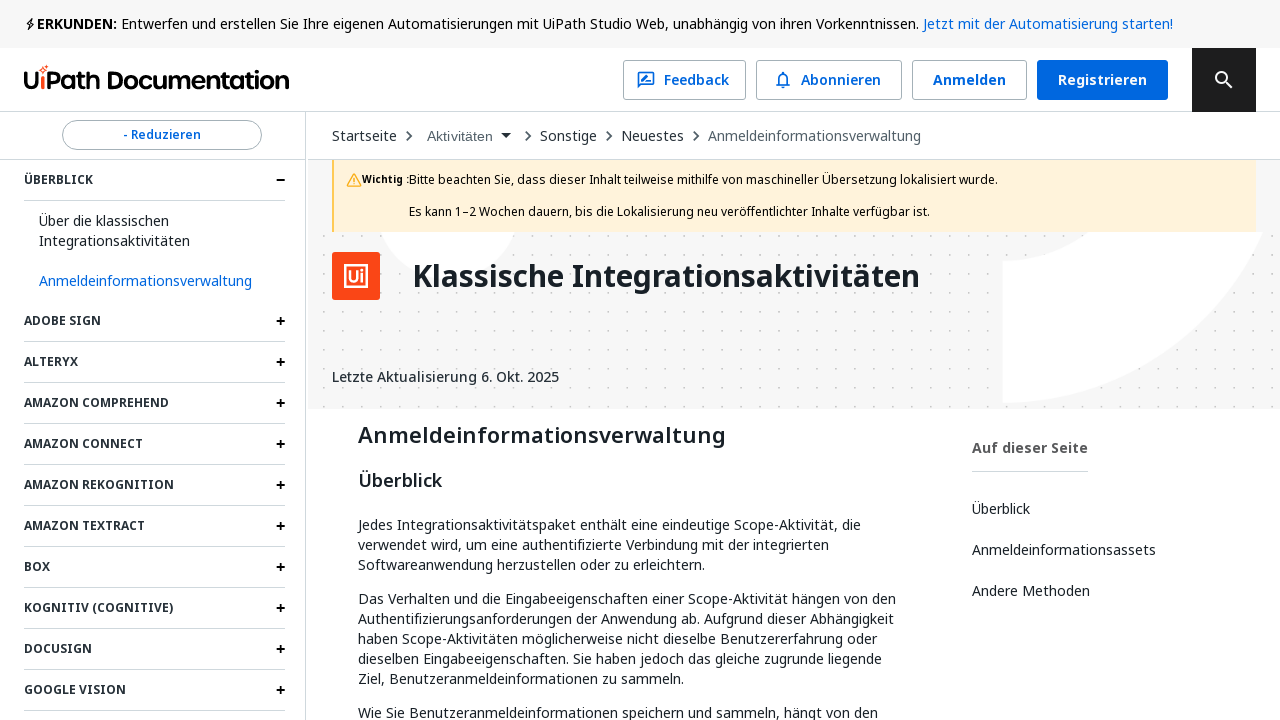

--- FILE ---
content_type: text/html; charset=utf-8
request_url: https://docs.uipath.com/de/activities/other/latest/legacy-integrations/integrations-credential-management
body_size: 63164
content:
<!DOCTYPE html><html lang="de"><head><meta charSet="utf-8"/><title>Aktivitäten – Anmeldeinformationsverwaltung</title><meta name="viewport" content="width=device-width, initial-scale=1.0"/><link rel="canonical" href="https://docs.uipath.com/de/activities/other/latest/legacy-integrations/integrations-credential-management"/><link rel="alternate" href="https://docs.uipath.com/activities/other/latest/legacy-integrations/integrations-credential-management" hrefLang="en"/><link rel="alternate" href="https://docs.uipath.com/ja/activities/other/latest/legacy-integrations/integrations-credential-management" hrefLang="ja"/><link rel="alternate" href="https://docs.uipath.com/de/activities/other/latest/legacy-integrations/integrations-credential-management" hrefLang="de"/><link rel="alternate" href="https://docs.uipath.com/fr/activities/other/latest/legacy-integrations/integrations-credential-management" hrefLang="fr"/><link rel="alternate" href="https://docs.uipath.com/es/activities/other/latest/legacy-integrations/integrations-credential-management" hrefLang="es"/><link rel="alternate" href="https://docs.uipath.com/pt-BR/activities/other/latest/legacy-integrations/integrations-credential-management" hrefLang="pt-BR"/><link rel="alternate" href="https://docs.uipath.com/zh-CN/activities/other/latest/legacy-integrations/integrations-credential-management" hrefLang="zh-CN"/><meta name="next-head-count" content="11"/><meta name="description" content="The UiPath Documentation Portal - the home of all our valuable information. Find here everything you need to guide you in your automation journey in the UiPath ecosystem, from complex installation guides to quick tutorials, to practical business examples and automation best practices."/><link rel="icon" href="https://docs.uipath.com/favicon.ico"/><link rel="apple-touch-icon" href="/static/favicons/apple-touch-icon.png"/><link rel="preload" href="https://docs.uipath.com/_next/static/media/MaterialIcons-Outlined.c4976997.woff2" as="font" type="font/woff2" crossorigin="anonymous"/><link rel="preload" href="https://docs.uipath.com/_next/static/media/MaterialIcons-Regular.6cba3b43.woff" as="font" type="font/woff" crossorigin="anonymous"/><link data-next-font="size-adjust" rel="preconnect" href="/" crossorigin="anonymous"/><link rel="preload" href="https://docs.uipath.com/_next/static/css/cc292db17c476008.css" as="style"/><link rel="stylesheet" href="https://docs.uipath.com/_next/static/css/cc292db17c476008.css" data-n-g=""/><noscript data-n-css=""></noscript><script defer="" nomodule="" src="https://docs.uipath.com/_next/static/chunks/polyfills-42372ed130431b0a.js"></script><script id="apollo-portal-shell" type="module" async="" src="https://cloud.uipath.com/portal_/apollo/packages/portal-shell/3/portal-shell.esm.js" defer="" data-nscript="beforeInteractive"></script><script src="https://docs.uipath.com/_next/static/chunks/webpack-554bde55e390a37e.js" defer=""></script><script src="https://docs.uipath.com/_next/static/chunks/framework-e952fed463eb8e34.js" defer=""></script><script src="https://docs.uipath.com/_next/static/chunks/main-5ab6068343921fcb.js" defer=""></script><script src="https://docs.uipath.com/_next/static/chunks/pages/_app-47910745ba96d802.js" defer=""></script><script src="https://docs.uipath.com/_next/static/chunks/pages/%5BproductSlug%5D/%5BdeliveryOption%5D/%5BversionSlug%5D/%5BpublicationType%5D/%5BtopicSlug%5D-78c64cb3d2a901fc.js" defer=""></script><script src="https://docs.uipath.com/_next/static/docs-build-91/_buildManifest.js" defer=""></script><script src="https://docs.uipath.com/_next/static/docs-build-91/_ssgManifest.js" defer=""></script></head><body><noscript><iframe src="https://www.googletagmanager.com/ns.html?id=GTM-PLLP8P" height="0" width="0" style="display:none;visibility:hidden"></iframe></noscript><div id="__next"><script>!function(){try{var d=document.documentElement,n='data-theme',s='setAttribute';var e=localStorage.getItem('theme');if('system'===e||(!e&&true)){var t='(prefers-color-scheme: dark)',m=window.matchMedia(t);if(m.media!==t||m.matches){d.style.colorScheme = 'dark';d[s](n,'dark')}else{d.style.colorScheme = 'light';d[s](n,'light')}}else if(e){d[s](n,e|| '')}if(e==='light'||e==='dark')d.style.colorScheme=e}catch(e){}}()</script><script>
      (function() {
        try {
          const htmlElement = document.documentElement;
          const savedSideBarWidth = localStorage.getItem("SIDEBAR_WIDTH");
          const savedSideBarWidthNumber = parseInt(savedSideBarWidth);

      
          if (
            isNaN(savedSideBarWidthNumber) ||
            savedSideBarWidthNumber < 282
          ) {
            htmlElement.style.setProperty("--third-level-left-hand-sidebar-width", "282" + "px");
          } else if (savedSideBarWidthNumber > 500) {
            htmlElement.style.setProperty("--third-level-left-hand-sidebar-width", "500" + "px");
          } else  {
            htmlElement.style.setProperty("--third-level-left-hand-sidebar-width", savedSideBarWidth + "px");
          }
        } catch (e) {}
      })()
  </script><script>
         window.addEventListener("beforeunload", () => {
            document.body.classList.add("cursor-loading");
         })
    </script><script>(function() {
    const closedAnnouncementsLocalStorage = localStorage.getItem(
      "closedGlobalAnnouncementIds"
    );

    if (!closedAnnouncementsLocalStorage) {
      return;
    }

    try {
      const closedGlobalAnnouncementIds = JSON.parse(
        closedAnnouncementsLocalStorage
      );

      closedGlobalAnnouncementIds.forEach((id) => {
        document.documentElement.style.setProperty(
          "--global-announcement-visibility-" + id,
          "none"
        );
      });

      // should set entire global announcement container hidden if all announcements are hidden
      document.documentElement.style.setProperty(
        "--hide-global-announcements-container-with-count-" + closedGlobalAnnouncementIds.length,
        "none"
      );
    } catch (error) {
      // do nothing
    }
  })()</script><style data-emotion="css-global 11caiqe">*,*::after,*::before{box-sizing:border-box;}html{overflow:visible!important;--sidebar-width:attr(sidebar-width);--headerZIndex:101;}html[lang] *{--labelFontMultiplier:1;}html[lang=zh-CN] *,html[lang=ja] *{--labelFontMultiplier:1.2;}body{margin:0;padding:0!important;font-family:noto-sans,'Noto Sans JP','Noto Sans KR','Noto Sans SC','Noto Sans TC','Noto Sans',-apple-system,system-ui,BlinkMacSystemFont,'Segoe UI',Roboto,'Helvetica Neue',Arial,sans-serif;overflow:visible!important;}body.cursor-loading{cursor:wait!important;}body.cursor-loading a:hover{cursor:wait;}a{-webkit-text-decoration:none;text-decoration:none;}a:hover{-webkit-text-decoration:none;text-decoration:none;}strong{font-weight:600;font-size:14px;line-height:24px;}strong+img:not(.imagecenter){height:20px;display:inline;margin-bottom:-5px;}button{display:inline-block;border:none;background:transparent;font-size:1rem;padding:0;}button:hover{cursor:pointer;}#DocContainer{color:var(--color-foreground,#273139);}#DocContainer div,#DocContainer p,#DocContainer ul,#DocContainer li,#DocContainer ol{font-weight:400;word-break:break-word;font-size:14px;line-height:20px;color:var(--color-foreground-emp,#182027);}#DocContainer div:first-of-type:not(#AdmonitionContainer,.react-tabs__tab,.imagecenter),#DocContainer p:first-of-type:not(#AdmonitionContainer,.react-tabs__tab,.imagecenter),#DocContainer ul:first-of-type:not(#AdmonitionContainer,.react-tabs__tab,.imagecenter),#DocContainer li:first-of-type:not(#AdmonitionContainer,.react-tabs__tab,.imagecenter),#DocContainer ol:first-of-type:not(#AdmonitionContainer,.react-tabs__tab,.imagecenter){padding-top:5px;margin-top:0;}#DocContainer div code,#DocContainer p code,#DocContainer ul code,#DocContainer li code,#DocContainer ol code{font-size:13px!important;line-height:1.8!important;}#DocContainer h1{font-size:28px;font-style:700;line-height:1.16667;margin:10px 0;padding:14px 0px;}#DocContainer h2{font-weight:600;font-size:22px;line-height:22px;margin:10px 0;padding:5px 0px;}#DocContainer h3{font-weight:600;font-size:18px;line-height:20px;margin:10px 0;}#DocContainer h4{font-weight:500;font-size:16px;line-height:20px;margin:10px 0;}#DocContainer h5{font-weight:500;font-size:14px;line-height:18px;margin:5px 0;}#DocContainer h1 code,#DocContainer h2 code,#DocContainer h3 code,#DocContainer h4 code,#DocContainer h5 code{font-size:inherit!important;line-height:inherit!important;}#DocContainer ul li,#DocContainer ol li{padding:0;margin:8px 0;}#DocContainer ul li>p,#DocContainer ol li>p{margin:0;}#DocContainer ul>li{position:relative;list-style:disc;}#DocContainer a{-webkit-text-decoration:none;text-decoration:none;color:var(--color-foreground-link,#0067df);}#DocContainer a:hover{-webkit-text-decoration:underline;text-decoration:underline;}#DocContainer img{padding:0;max-width:1000px;}#DocContainer div.imagecenter{padding-bottom:20px;padding-top:20px;}#DocContainer .inline-image{height:20px;display:inline;margin-bottom:-5px;}#DocContainer .parentlink{display:none;}#DocContainer u{-webkit-text-decoration:none;text-decoration:none;}.MuiAutocomplete-popper .MuiAutocomplete-paper:empty{box-shadow:none;}#DocContainer .react-tabs{margin-bottom:20px;}#DocContainer .react-tabs li{color:black;background-color:#ebedef;border:none;border-radius:0 0 0 0;min-width:50px;padding:0px 10px 0px 10px;height:35px;line-height:35px;text-align:center;cursor:pointer;}#DocContainer .react-tabs li.react-tabs__tab--selected{background-color:#f6f8fa;}#DocContainer .react-tabs ul{background-color:#ebedef;display:-webkit-box;display:-webkit-flex;display:-ms-flexbox;display:flex;padding-top:0px;padding-bottom:0px;padding-left:0px;margin-bottom:0px;}.SideBarMenu__Tooltip{z-index:1000;width:180px;color:var(--color-background-canvas)!important;background-color:var(--color-background-inverse)!important;}.SideBarMenu__Tooltip:after{background-color:var(--color-background-inverse)!important;}.react-resizable{position:relative;}</style><style data-emotion="css 16mdhx9">.css-16mdhx9.show-loader .edz13l01{display:-webkit-box;display:-webkit-flex;display:-ms-flexbox;display:flex;}.css-16mdhx9.show-loader .edz13l00{display:none;}</style><div class="{{docsAppLayout}} css-16mdhx9 edz13l02"><style data-emotion="css 1hyfx7x">.css-1hyfx7x{display:none;}</style><style data-emotion="css b0q95b">.css-b0q95b{display:-webkit-box;display:-webkit-flex;display:-ms-flexbox;display:flex;-webkit-box-pack:center;-ms-flex-pack:center;-webkit-justify-content:center;justify-content:center;-webkit-align-items:center;-webkit-box-align:center;-ms-flex-align:center;align-items:center;padding:30px;height:60vh;display:none;}</style><div class="edz13l01 css-b0q95b e28jk7a0"><style data-emotion="css 1skhb2q">.css-1skhb2q .animated-path{stroke:#0a66d7;stroke-width:32;stroke-dasharray:672 672;stroke-dashoffset:672;-webkit-animation:dash 7s linear infinite;animation:dash 7s linear infinite;}@-webkit-keyframes dash{2.5%{stroke:#fa4b16;}25%{stroke:#fa4b16;stroke-dashoffset:-672;stroke-width:32.01;}25.01%{stroke-dashoffset:672;stroke-width:32;}37.5%{stroke:#f7b612;}50%{stroke:#f7b612;stroke-dashoffset:-672;stroke-width:32.01;}50.01%{stroke-dashoffset:672;stroke-width:32;}62.5%{stroke:#32d96e;}75%{stroke:#32d96e;stroke-dashoffset:-672;stroke-width:32.01;}75.01%{stroke-dashoffset:672;stroke-width:32;}87.5%{stroke:#0a66d7;}100%{stroke-dashoffset:-672;stroke-width:32.01;}}@keyframes dash{2.5%{stroke:#fa4b16;}25%{stroke:#fa4b16;stroke-dashoffset:-672;stroke-width:32.01;}25.01%{stroke-dashoffset:672;stroke-width:32;}37.5%{stroke:#f7b612;}50%{stroke:#f7b612;stroke-dashoffset:-672;stroke-width:32.01;}50.01%{stroke-dashoffset:672;stroke-width:32;}62.5%{stroke:#32d96e;}75%{stroke:#32d96e;stroke-dashoffset:-672;stroke-width:32.01;}75.01%{stroke-dashoffset:672;stroke-width:32;}87.5%{stroke:#0a66d7;}100%{stroke-dashoffset:-672;stroke-width:32.01;}}</style><svg class="css-1skhb2q e28jk7a1" width="100px" height="100px" viewBox="0 0 400 400" xmlns="https://www.w3.org/2000/svg"><path class="animated-path" d="M32,48H352V368" fill="none"></path><path class="animated-path" d="M368,352H48V32" fill="none"></path></svg></div><div class="css-0 edz13l00"><style data-emotion="css s92abg">.css-s92abg{display:-webkit-box;display:-webkit-flex;display:-ms-flexbox;display:flex;-webkit-flex-direction:column;-ms-flex-direction:column;flex-direction:column;height:100vh;}</style><div class="css-s92abg e135jutb0"><style data-emotion="css 1sxoe3q">.css-1sxoe3q{position:relative;width:100%;display:-webkit-box;display:-webkit-flex;display:-ms-flexbox;display:flex;-webkit-flex-direction:column;-ms-flex-direction:column;flex-direction:column;z-index:var(--headerZIndex);-webkit-flex-shrink:0;-ms-flex-negative:0;flex-shrink:0;-webkit-box-flex:0;-webkit-flex-grow:0;-ms-flex-positive:0;flex-grow:0;}@media (max-width: 1524px){.css-1sxoe3q .e10fbwke13{display:-webkit-box;display:-webkit-flex;display:-ms-flexbox;display:flex;}.css-1sxoe3q .e10fbwke11{display:-webkit-box;display:-webkit-flex;display:-ms-flexbox;display:flex;}.css-1sxoe3q .e10fbwke2{display:none;}}@media (max-width: 1124px){.css-1sxoe3q .e10fbwke8{display:none;}.css-1sxoe3q .e10fbwke7{display:-webkit-box;display:-webkit-flex;display:-ms-flexbox;display:flex;-webkit-flex-direction:column-reverse;-ms-flex-direction:column-reverse;flex-direction:column-reverse;gap:20px;}.css-1sxoe3q .e10fbwke9,.css-1sxoe3q .e10fbwke10{margin-left:0!important;}}@media (min-width: 1124px){.css-1sxoe3q .e10fbwke14{display:none;}}</style><div id="header" class="css-1sxoe3q e10fbwke15"><style data-emotion="css sqmeyc">.css-sqmeyc{position:relative;height:auto;display:var(--hide-global-announcements-container-with-count-1, flex);width:100%;background:var(--color-global-announcement-container);}</style><div data-webscrappingignore="true" class="css-sqmeyc ekfk9kx0"><style data-emotion="css 10g143l">.css-10g143l{position:relative;min-height:48px;height:auto;margin:0 auto;width:100%;background:transparent;max-width:3840px;z-index:1;padding:0 24px;}</style><div class="css-10g143l ekfk9kx1"><style data-emotion="css 1i1gbq0">.css-1i1gbq0{position:relative;display:var(--global-announcement-visibility-5zauAdcZqBg33ybzGQSfac, flex);gap:10px;height:auto;-webkit-align-items:flex-start;-webkit-box-align:flex-start;-ms-flex-align:flex-start;align-items:flex-start;margin:0;width:100%;max-width:3840px z-index:1;line-height:24px;padding:12px 0px;}.css-1i1gbq0#GlobalAnnouncementContainer{color:var(--color-global-announcement-announcement-container);}.css-1i1gbq0#GlobalAnnouncementContainer *{color:var(--color-global-announcement-announcement-container-children);}.css-1i1gbq0#GlobalAnnouncementContainer strong{line-height:16px;}</style><div id="GlobalAnnouncementContainer" class="important css-1i1gbq0 ekfk9kx2"><style data-emotion="css 1veuaiu">.css-1veuaiu{display:-webkit-box;display:-webkit-flex;display:-ms-flexbox;display:flex;width:13px;height:24px;-webkit-flex-shrink:0;-ms-flex-negative:0;flex-shrink:0;-webkit-box-flex:0;-webkit-flex-grow:0;-ms-flex-positive:0;flex-grow:0;}</style><div class="css-1veuaiu ekfk9kx3"><img alt="global announcement important icon" loading="lazy" width="24" height="24" decoding="async" data-nimg="1" style="color:transparent;max-width:100%;height:auto" srcSet="https://docs.uipath.com/_next/static/media/announcement-notification.659f5c7a.svg?w=32&amp;q=75 1x, https://docs.uipath.com/_next/static/media/announcement-notification.659f5c7a.svg?w=48&amp;q=75 2x" src="https://docs.uipath.com/_next/static/media/announcement-notification.659f5c7a.svg?w=48&amp%3Bq=75" /></div><style data-emotion="css 1m8s2ja">.css-1m8s2ja{width:100%;min-height:16px;font-size:14px;font-weight:400;line-height:24px;letter-spacing:0px;text-align:left;color:var(--color-foreground-de-emp,#526069);}@media (max-width:480px){.css-1m8s2ja{height:60px;overflow:auto;}}</style><div class="css-1m8s2ja ekfk9kx4"><style data-emotion="css 1ps1h11">.css-1ps1h11 a{color:var(--color-foreground-link,#0067df);}.css-1ps1h11 .imagecenter{overflow:auto;}</style><div class="css-1ps1h11 ecx2lgb0"><style data-emotion="css 6ec4b0">.css-6ec4b0{width:auto;font-size:14px;font-weight:700;line-height:24px;letter-spacing:0px;text-align:left;-webkit-flex-shrink:0;-ms-flex-negative:0;flex-shrink:0;-webkit-box-flex:0;-webkit-flex-grow:0;-ms-flex-positive:0;flex-grow:0;}</style><span id="severity" class="css-6ec4b0 ekfk9kx5">ERKUNDEN:</span> Entwerfen und erstellen Sie Ihre eigenen Automatisierungen mit UiPath Studio Web, unabhängig von ihren Vorkenntnissen. <style data-emotion="css x15rfh">.css-x15rfh{color:var(--color-foreground-link,#0067df)!important;}</style><style data-emotion="css cfrb2w">.css-cfrb2w{color:var(--color-foreground,#273139);color:var(--color-foreground-link,#0067df)!important;}</style><a href="http://studio.uipath.com/" target="_blank" class="ekfk9kx6 smartling-no-ingest css-cfrb2w eoagr9d0">Jetzt mit der Automatisierung starten!</a></div></div><style data-emotion="css 6cv7sd">.css-6cv7sd{display:none;cursor:pointer;width:24px;height:24px;-webkit-flex-shrink:0;-ms-flex-negative:0;flex-shrink:0;-webkit-box-flex:0;-webkit-flex-grow:0;-ms-flex-positive:0;flex-grow:0;-webkit-box-pack:end;-ms-flex-pack:end;-webkit-justify-content:flex-end;justify-content:flex-end;}@media (max-width: 480px){.css-6cv7sd{display:-webkit-box;display:-webkit-flex;display:-ms-flexbox;display:flex;}}</style><div class="css-6cv7sd ekfk9kx7"><img alt="global announcement close icon" loading="lazy" width="16" height="16" decoding="async" data-nimg="1" style="color:transparent" srcSet="https://docs.uipath.com/_next/static/media/announcement-close.620106f4.svg?w=16&amp;q=75 1x, https://docs.uipath.com/_next/static/media/announcement-close.620106f4.svg?w=32&amp;q=75 2x" src="https://docs.uipath.com/_next/static/media/announcement-close.620106f4.svg?w=32&amp%3Bq=75" /></div></div></div></div><style data-emotion="css 10cvkcw">.css-10cvkcw{display:-webkit-box;display:-webkit-flex;display:-ms-flexbox;display:flex;height:64px;background-color:var(--color-background,#ffffff);z-index:var(--headerZIndex);border-bottom:solid 1px var(--color-border-de-emp);}</style><div data-webscrappingignore="true" class="css-10cvkcw e10fbwke0"><style data-emotion="css d1r74y">.css-d1r74y{width:100%;display:-webkit-box;display:-webkit-flex;display:-ms-flexbox;display:flex;-webkit-box-pack:justify;-webkit-justify-content:space-between;justify-content:space-between;margin:0 auto;max-width:3840px;padding:0 24px;}@media (max-width:480px){.css-d1r74y{padding:0px;}}</style><div class="css-d1r74y e10fbwke1"><style data-emotion="css 1l4w6pd">.css-1l4w6pd{display:-webkit-box;display:-webkit-flex;display:-ms-flexbox;display:flex;-webkit-box-pack:center;-ms-flex-pack:center;-webkit-justify-content:center;justify-content:center;}</style><div class="css-1l4w6pd e10fbwke3"><style data-emotion="css 1ntw96x">.css-1ntw96x{padding-right:10px;margin-top:auto;margin-bottom:auto;cursor:pointer;}@media (max-width:480px){.css-1ntw96x{padding:0px;}}</style><div class="css-1ntw96x e10fbwke4"><style data-emotion="css 1j3ddez">.css-1j3ddez{color:var(--color-foreground,#273139);}</style><a href="/de" class="smartling-no-ingest css-1j3ddez eoagr9d0"><img alt="Uipath Logo" loading="lazy" width="265" height="32" decoding="async" data-nimg="1" style="color:transparent" srcSet="https://docs.uipath.com/_next/static/media/uipath-doc-logo-orange-black.24ff2376.svg?w=384&amp;q=75 1x, https://docs.uipath.com/_next/static/media/uipath-doc-logo-orange-black.24ff2376.svg?w=640&amp;q=75 2x" src="https://docs.uipath.com/_next/static/media/uipath-doc-logo-orange-black.24ff2376.svg?w=640&amp%3Bq=75" /></a></div></div><style data-emotion="css 7boy05">.css-7boy05{position:relative;display:-webkit-box;display:-webkit-flex;display:-ms-flexbox;display:flex;-webkit-align-items:center;-webkit-box-align:center;-ms-flex-align:center;align-items:center;}</style><div class="css-7boy05 e10fbwke2"><div><style data-emotion="css 18tznj">.css-18tznj{z-index:calc(var(--headerZIndex) + 3);}</style><div class="css-18tznj e117n0ku0"><div class="css-0 e117n0ku3"><style data-emotion="css fahe4y">.css-fahe4y .MuiAutocomplete-root{width:500px;}</style><style data-emotion="css f5ejb5">.css-f5ejb5{border-radius:4px;background-color:var(--color-background);}.css-f5ejb5 .MuiAutocomplete-root{width:500px;}</style><div class="e117n0ku4 css-f5ejb5 e1l5wcp81"><style data-emotion="css 141q1ig">.css-141q1ig{color:var(--color-foreground);}.css-141q1ig.Mui-focused .MuiAutocomplete-clearIndicator{visibility:visible;}@media (pointer: fine){.css-141q1ig:hover .MuiAutocomplete-clearIndicator{visibility:visible;}}.css-141q1ig .MuiAutocomplete-tag{margin:3px;max-width:calc(100% - 6px);}.css-141q1ig .MuiAutocomplete-inputRoot{-webkit-box-flex-wrap:wrap;-webkit-flex-wrap:wrap;-ms-flex-wrap:wrap;flex-wrap:wrap;}.MuiAutocomplete-hasPopupIcon.css-141q1ig .MuiAutocomplete-inputRoot,.MuiAutocomplete-hasClearIcon.css-141q1ig .MuiAutocomplete-inputRoot{padding-right:30px;}.MuiAutocomplete-hasPopupIcon.MuiAutocomplete-hasClearIcon.css-141q1ig .MuiAutocomplete-inputRoot{padding-right:56px;}.css-141q1ig .MuiAutocomplete-inputRoot .MuiAutocomplete-input{width:0;min-width:30px;}.css-141q1ig .MuiInput-root{padding-bottom:1px;}.css-141q1ig .MuiInput-root .MuiInput-input{padding:4px 4px 4px 0px;}.css-141q1ig .MuiInput-root.MuiInputBase-sizeSmall .MuiInput-input{padding:2px 4px 3px 0;}.css-141q1ig .MuiOutlinedInput-root{padding:9px;}.MuiAutocomplete-hasPopupIcon.css-141q1ig .MuiOutlinedInput-root,.MuiAutocomplete-hasClearIcon.css-141q1ig .MuiOutlinedInput-root{padding-right:39px;}.MuiAutocomplete-hasPopupIcon.MuiAutocomplete-hasClearIcon.css-141q1ig .MuiOutlinedInput-root{padding-right:65px;}.css-141q1ig .MuiOutlinedInput-root .MuiAutocomplete-input{padding:7.5px 4px 7.5px 5px;}.css-141q1ig .MuiOutlinedInput-root .MuiAutocomplete-endAdornment{right:9px;}.css-141q1ig .MuiOutlinedInput-root.MuiInputBase-sizeSmall{padding-top:6px;padding-bottom:6px;padding-left:6px;}.css-141q1ig .MuiOutlinedInput-root.MuiInputBase-sizeSmall .MuiAutocomplete-input{padding:2.5px 4px 2.5px 8px;}.css-141q1ig .MuiFilledInput-root{padding-top:19px;padding-left:8px;}.MuiAutocomplete-hasPopupIcon.css-141q1ig .MuiFilledInput-root,.MuiAutocomplete-hasClearIcon.css-141q1ig .MuiFilledInput-root{padding-right:39px;}.MuiAutocomplete-hasPopupIcon.MuiAutocomplete-hasClearIcon.css-141q1ig .MuiFilledInput-root{padding-right:65px;}.css-141q1ig .MuiFilledInput-root .MuiFilledInput-input{padding:7px 4px;}.css-141q1ig .MuiFilledInput-root .MuiAutocomplete-endAdornment{right:9px;}.css-141q1ig .MuiFilledInput-root.MuiInputBase-sizeSmall{padding-bottom:1px;}.css-141q1ig .MuiFilledInput-root.MuiInputBase-sizeSmall .MuiFilledInput-input{padding:2.5px 4px;}.css-141q1ig .MuiInputBase-hiddenLabel{padding-top:8px;}.css-141q1ig .MuiFilledInput-root.MuiInputBase-hiddenLabel{padding-top:0;padding-bottom:0;}.css-141q1ig .MuiFilledInput-root.MuiInputBase-hiddenLabel .MuiAutocomplete-input{padding-top:16px;padding-bottom:17px;}.css-141q1ig .MuiFilledInput-root.MuiInputBase-hiddenLabel.MuiInputBase-sizeSmall .MuiAutocomplete-input{padding-top:8px;padding-bottom:9px;}.css-141q1ig .MuiAutocomplete-input{-webkit-box-flex:1;-webkit-flex-grow:1;-ms-flex-positive:1;flex-grow:1;text-overflow:ellipsis;opacity:1;}.css-141q1ig.Mui-disabled{color:var(--color-foreground-disable);}.css-141q1ig .MuiAutocomplete-inputRoot[class*="MuiOutlinedInput-root"]{padding-top:2.38px;padding-bottom:2px;}</style><div class="MuiAutocomplete-root sc-65d22e2d-0 psja-D css-141q1ig"><div><style data-emotion="css 1ovtcem">.css-1ovtcem.css-1ovtcem .MuiInputBase-root{padding:0 0 0 9px;}</style><style data-emotion="css 2a5qnd">.css-2a5qnd .MuiFormHelperText-contained{margin:4px 0 0 0;}.css-2a5qnd .MuiFormHelperText-contained .css-2a5qnd.css-2a5qnd:not(.Mui-error){color:var(--color-foreground-de-emp);}.css-2a5qnd.MuiFormHelperText-root .Mui-error{color:var(--color-error-text);}.css-2a5qnd .MuiInputLabel-root{-webkit-transform:none;-moz-transform:none;-ms-transform:none;transform:none;position:relative;}.css-2a5qnd .MuiInputBase-root:has(input[readonly]) .MuiInputBase-input{padding-left:0;padding-right:0;cursor:default;}.css-2a5qnd .MuiInputBase-root:has(input[readonly]) fieldset{border:0;}.css-2a5qnd.ap-omit-start-adornment-spacing .MuiInputAdornment-positionStart{margin-right:unset;}.css-2a5qnd.ap-omit-start-adornment-spacing .MuiInputBase-inputAdornedStart{padding-left:2px;}.css-2a5qnd.css-2a5qnd .MuiInputBase-root{padding:0 0 0 9px;}</style><style data-emotion="css 2mgfct">.css-2mgfct{display:-webkit-inline-box;display:-webkit-inline-flex;display:-ms-inline-flexbox;display:inline-flex;-webkit-flex-direction:column;-ms-flex-direction:column;flex-direction:column;position:relative;min-width:0;padding:0;margin:0;border:0;vertical-align:top;width:100%;}.css-2mgfct .MuiInputLabel-formControl{position:unset;-webkit-transform:none;-moz-transform:none;-ms-transform:none;transform:none;}.css-2mgfct textarea{border-color:var(--color-foreground-de-emp);border-radius:3px;padding:6px 8px;font-size:14px;font-family:noto-sans,"Noto Sans JP","Noto Sans KR","Noto Sans SC","Noto Sans TC","Noto Sans",-apple-system,system-ui,BlinkMacSystemFont,"Segoe UI",Roboto,"Helvetica Neue",Arial,sans-serif;line-height:20px;color:var(--color-foreground);background-color:var(--color-background);}.css-2mgfct textarea:hover{border-color:var(--color-foreground);}.css-2mgfct textarea:focus{outline:none;}.css-2mgfct textarea:placeholder{font-size:14px;line-height:20px;color:var(--color-foreground-light);}.css-2mgfct textarea::-webkit-input-placeholder{font-size:14px;line-height:20px;color:var(--color-foreground-light);}.css-2mgfct textarea:-moz-placeholder{font-size:14px;line-height:20px;color:var(--color-foreground-light);}.css-2mgfct textarea::-moz-placeholder{font-size:14px;line-height:20px;color:var(--color-foreground-light);}.css-2mgfct textarea:-ms-input-placeholder{font-size:14px;line-height:20px;color:var(--color-foreground-light);}.css-2mgfct .MuiFormHelperText-contained{margin:4px 0 0 0;}.css-2mgfct .MuiFormHelperText-contained .css-2mgfct.css-2mgfct:not(.Mui-error){color:var(--color-foreground-de-emp);}.css-2mgfct.MuiFormHelperText-root .Mui-error{color:var(--color-error-text);}.css-2mgfct .MuiInputLabel-root{-webkit-transform:none;-moz-transform:none;-ms-transform:none;transform:none;position:relative;}.css-2mgfct .MuiInputBase-root:has(input[readonly]) .MuiInputBase-input{padding-left:0;padding-right:0;cursor:default;}.css-2mgfct .MuiInputBase-root:has(input[readonly]) fieldset{border:0;}.css-2mgfct.ap-omit-start-adornment-spacing .MuiInputAdornment-positionStart{margin-right:unset;}.css-2mgfct.ap-omit-start-adornment-spacing .MuiInputBase-inputAdornedStart{padding-left:2px;}.css-2mgfct.css-2mgfct .MuiInputBase-root{padding:0 0 0 9px;}</style><div class="MuiFormControl-root MuiFormControl-fullWidth MuiTextField-root e1l5wcp80 css-2mgfct"><style data-emotion="css-global 1prfaxn">@-webkit-keyframes mui-auto-fill{from{display:block;}}@keyframes mui-auto-fill{from{display:block;}}@-webkit-keyframes mui-auto-fill-cancel{from{display:block;}}@keyframes mui-auto-fill-cancel{from{display:block;}}</style><style data-emotion="css 1rgyyc5">.css-1rgyyc5{font-family:noto-sans,"Noto Sans JP","Noto Sans KR","Noto Sans SC","Noto Sans TC","Noto Sans",-apple-system,system-ui,BlinkMacSystemFont,"Segoe UI",Roboto,"Helvetica Neue",Arial,sans-serif;font-weight:400;font-size:1rem;line-height:1.4375em;color:#273139;box-sizing:border-box;position:relative;cursor:text;display:-webkit-inline-box;display:-webkit-inline-flex;display:-ms-inline-flexbox;display:inline-flex;-webkit-align-items:center;-webkit-box-align:center;-ms-flex-align:center;align-items:center;width:100%;position:relative;border-radius:4px;padding-right:14px;color:var(--color-icon-default);padding-right:8px;}.css-1rgyyc5.Mui-disabled{color:#8a97a0;cursor:default;}.css-1rgyyc5.Mui-disabled{color:var(--color-foreground-disable);background-color:var(--color-background-disabled);background:var(--color-background-disabled);}.css-1rgyyc5:hover .MuiOutlinedInput-notchedOutline{border-color:#273139;}@media (hover: none){.css-1rgyyc5:hover .MuiOutlinedInput-notchedOutline{border-color:rgba(0, 0, 0, 0.23);}}.css-1rgyyc5.Mui-focused .MuiOutlinedInput-notchedOutline{border-color:#0067df;border-width:2px;}.css-1rgyyc5.Mui-error .MuiOutlinedInput-notchedOutline{border-color:#cc3d45;}.css-1rgyyc5.Mui-disabled .MuiOutlinedInput-notchedOutline{border-color:rgba(0, 0, 0, 0.26);}.css-1rgyyc5:hover:not(.Mui-focused) .MuiOutlinedInput-notchedOutline{border-color:var(--color-foreground);}.css-1rgyyc5 .MuiOutlinedInput-notchedOutline{top:0;border-color:var(--color-foreground-de-emp);}.css-1rgyyc5 .MuiOutlinedInput-notchedOutline legend span{display:none;}.css-1rgyyc5.Mui-disabled .MuiOutlinedInput-notchedOutline{border-color:var(--color-border-disabled);}.css-1rgyyc5.Mui-disabled:hover .MuiOutlinedInput-notchedOutline{border-color:var(--color-border-disabled);}.css-1rgyyc5 svg{display:block;}</style><div class="MuiInputBase-root MuiOutlinedInput-root MuiInputBase-colorPrimary MuiInputBase-fullWidth MuiInputBase-formControl MuiInputBase-adornedEnd MuiAutocomplete-inputRoot css-1rgyyc5"><style data-emotion="css 1awh6z9">.css-1awh6z9{font:inherit;letter-spacing:inherit;color:currentColor;padding:4px 0 5px;border:0;box-sizing:content-box;background:none;height:1.4375em;margin:0;-webkit-tap-highlight-color:transparent;display:block;min-width:0;width:100%;-webkit-animation-name:mui-auto-fill-cancel;animation-name:mui-auto-fill-cancel;-webkit-animation-duration:10ms;animation-duration:10ms;font-size:14px;font-family:noto-sans,"Noto Sans JP","Noto Sans KR","Noto Sans SC","Noto Sans TC","Noto Sans",-apple-system,system-ui,BlinkMacSystemFont,"Segoe UI",Roboto,"Helvetica Neue",Arial,sans-serif;padding:16.5px 14px;padding-right:0;padding-left:16px;padding-right:16px;padding-top:11.38px;padding-bottom:12px;height:16.625px;color:var(--color-foreground);font-size:14px;line-height:20px;padding-right:8px;}.css-1awh6z9::-webkit-input-placeholder{color:currentColor;opacity:0.42;-webkit-transition:opacity 200ms cubic-bezier(0.4, 0, 0.2, 1) 0ms;transition:opacity 200ms cubic-bezier(0.4, 0, 0.2, 1) 0ms;}.css-1awh6z9::-moz-placeholder{color:currentColor;opacity:0.42;-webkit-transition:opacity 200ms cubic-bezier(0.4, 0, 0.2, 1) 0ms;transition:opacity 200ms cubic-bezier(0.4, 0, 0.2, 1) 0ms;}.css-1awh6z9:-ms-input-placeholder{color:currentColor;opacity:0.42;-webkit-transition:opacity 200ms cubic-bezier(0.4, 0, 0.2, 1) 0ms;transition:opacity 200ms cubic-bezier(0.4, 0, 0.2, 1) 0ms;}.css-1awh6z9::-ms-input-placeholder{color:currentColor;opacity:0.42;-webkit-transition:opacity 200ms cubic-bezier(0.4, 0, 0.2, 1) 0ms;transition:opacity 200ms cubic-bezier(0.4, 0, 0.2, 1) 0ms;}.css-1awh6z9:focus{outline:0;}.css-1awh6z9:invalid{box-shadow:none;}.css-1awh6z9::-webkit-search-decoration{-webkit-appearance:none;}label[data-shrink=false]+.MuiInputBase-formControl .css-1awh6z9::-webkit-input-placeholder{opacity:0!important;}label[data-shrink=false]+.MuiInputBase-formControl .css-1awh6z9::-moz-placeholder{opacity:0!important;}label[data-shrink=false]+.MuiInputBase-formControl .css-1awh6z9:-ms-input-placeholder{opacity:0!important;}label[data-shrink=false]+.MuiInputBase-formControl .css-1awh6z9::-ms-input-placeholder{opacity:0!important;}label[data-shrink=false]+.MuiInputBase-formControl .css-1awh6z9:focus::-webkit-input-placeholder{opacity:0.42;}label[data-shrink=false]+.MuiInputBase-formControl .css-1awh6z9:focus::-moz-placeholder{opacity:0.42;}label[data-shrink=false]+.MuiInputBase-formControl .css-1awh6z9:focus:-ms-input-placeholder{opacity:0.42;}label[data-shrink=false]+.MuiInputBase-formControl .css-1awh6z9:focus::-ms-input-placeholder{opacity:0.42;}.css-1awh6z9.Mui-disabled{opacity:1;-webkit-text-fill-color:#8a97a0;}.css-1awh6z9:-webkit-autofill{-webkit-animation-duration:5000s;animation-duration:5000s;-webkit-animation-name:mui-auto-fill;animation-name:mui-auto-fill;}.css-1awh6z9.Mui-disabled{color:var(--color-foreground-disable);background-color:var(--color-background-disabled);background:var(--color-background-disabled);}.css-1awh6z9:-webkit-autofill{border-radius:inherit;}.css-1awh6z9::-webkit-input-placeholder{opacity:1;color:var(--color-foreground-light);}.css-1awh6z9::-moz-placeholder{opacity:1;color:var(--color-foreground-light);}.css-1awh6z9:-ms-input-placeholder{opacity:1;color:var(--color-foreground-light);}.css-1awh6z9::placeholder{opacity:1;color:var(--color-foreground-light);}.css-1awh6z9.disabled{padding-top:11.38px;padding-bottom:12px;padding-left:16px;padding-right:16px;}.css-1awh6z9.css-1awh6z9.MuiAutocomplete-input{padding-top:9.5px;padding-bottom:9.5px;height:16.625px;}.css-1awh6z9.css-1awh6z9.MuiSelect-select{padding-top:10px;padding-bottom:10px;padding-left:16px;min-height:20px;}</style><input aria-invalid="false" autoComplete="off" id=":R19lal6n96:" placeholder="Suchen Sie in den docs" type="text" class="MuiInputBase-input MuiOutlinedInput-input MuiInputBase-inputAdornedEnd MuiAutocomplete-input MuiAutocomplete-inputFocused css-1awh6z9" aria-autocomplete="list" aria-expanded="false" autoCapitalize="none" spellcheck="false" role="combobox" value=""/><style data-emotion="css 1t9b3fm">.css-1t9b3fm{width:40px;border:0;border-radius:4px;min-width:40px;max-width:40px;min-height:40px;max-height:40px;}.css-1t9b3fm.css-1t9b3fm:hover{border:0;}.css-1t9b3fm.css-1t9b3fm:focus-visible{border:0;}</style><style data-emotion="css 12ukf1s">.css-12ukf1s{font-family:noto-sans,"Noto Sans JP","Noto Sans KR","Noto Sans SC","Noto Sans TC","Noto Sans",-apple-system,system-ui,BlinkMacSystemFont,"Segoe UI",Roboto,"Helvetica Neue",Arial,sans-serif;font-weight:500;font-size:0.875rem;line-height:1.75;text-transform:uppercase;min-width:64px;padding:6px 16px;border-radius:4px;-webkit-transition:background-color 250ms cubic-bezier(0.4, 0, 0.2, 1) 0ms,box-shadow 250ms cubic-bezier(0.4, 0, 0.2, 1) 0ms,border-color 250ms cubic-bezier(0.4, 0, 0.2, 1) 0ms,color 250ms cubic-bezier(0.4, 0, 0.2, 1) 0ms;transition:background-color 250ms cubic-bezier(0.4, 0, 0.2, 1) 0ms,box-shadow 250ms cubic-bezier(0.4, 0, 0.2, 1) 0ms,border-color 250ms cubic-bezier(0.4, 0, 0.2, 1) 0ms,color 250ms cubic-bezier(0.4, 0, 0.2, 1) 0ms;color:#ffffff;background-color:#0067df;box-shadow:0px 3px 1px -2px rgba(0,0,0,0.2),0px 2px 2px 0px rgba(0,0,0,0.14),0px 1px 5px 0px rgba(0,0,0,0.12);height:40px;border-radius:3px;box-shadow:none;font-style:normal;font-weight:600;font-size:14px;padding:6px 16px;line-height:20px;text-transform:none;border:1px solid var(--color-primary);background-color:var(--color-primary);color:var(--color-foreground-inverse);width:40px;border:0;border-radius:4px;min-width:40px;max-width:40px;min-height:40px;max-height:40px;}.css-12ukf1s:hover{-webkit-text-decoration:none;text-decoration:none;background-color:#00489d;box-shadow:0px 2px 4px -1px rgba(0,0,0,0.2),0px 4px 5px 0px rgba(0,0,0,0.14),0px 1px 10px 0px rgba(0,0,0,0.12);}@media (hover: none){.css-12ukf1s:hover{background-color:#0067df;}}.css-12ukf1s:active{box-shadow:0px 5px 5px -3px rgba(0,0,0,0.2),0px 8px 10px 1px rgba(0,0,0,0.14),0px 3px 14px 2px rgba(0,0,0,0.12);}.css-12ukf1s.Mui-focusVisible{box-shadow:0px 3px 5px -1px rgba(0,0,0,0.2),0px 6px 10px 0px rgba(0,0,0,0.14),0px 1px 18px 0px rgba(0,0,0,0.12);}.css-12ukf1s.Mui-disabled{color:rgba(0, 0, 0, 0.26);box-shadow:none;background-color:rgba(0, 0, 0, 0.12);}.css-12ukf1s.warning{border:1px solid var(--color-warn);background-color:var(--color-warn);color:var(--color-foreground-inverse);}.css-12ukf1s.warning.MuiButton-containedSecondary{color:var(--color-foreground-inverse);}.css-12ukf1s.warning.css-12ukf1s.warning:hover{background-color:var(--color-warn-darker);border:1px solid var(--color-warn-darker);color:var(--color-foreground-inverse);box-shadow:none;}.css-12ukf1s.warning.css-12ukf1s.warning:focus{box-shadow:none;border:1px solid var(--color-warn-darker);background-color:var(--color-warn-darker);color:var(--color-foreground-inverse);}.css-12ukf1s.warning.css-12ukf1s.warning:disabled{background-color:var(--color-background-disabled);color:var(--color-foreground-disabled);border:1px solid var(--color-background-disabled);}.css-12ukf1s.MuiButton-containedSecondary{color:var(--color-foreground-inverse);}.css-12ukf1s.css-12ukf1s:hover{background-color:var(--color-primary-hover);border:1px solid var(--color-primary-hover);color:var(--color-foreground-inverse);box-shadow:none;}.css-12ukf1s.css-12ukf1s:focus{box-shadow:none;border:1px solid var(--color-primary-focused);color:var(--color-foreground-inverse);}.css-12ukf1s.css-12ukf1s:disabled{background-color:var(--color-background-disabled);color:var(--color-foreground-disable);border:1px solid var(--color-background-disabled);}.css-12ukf1s.css-12ukf1s:focus-visible{background-color:var(--color-primary-focused);}.css-12ukf1s.css-12ukf1s:active{background-color:var(--color-primary-focused);}.css-12ukf1s.css-12ukf1s:hover{border:0;}.css-12ukf1s.css-12ukf1s:focus-visible{border:0;}</style><style data-emotion="css 175cevr">.css-175cevr{display:-webkit-inline-box;display:-webkit-inline-flex;display:-ms-inline-flexbox;display:inline-flex;-webkit-align-items:center;-webkit-box-align:center;-ms-flex-align:center;align-items:center;-webkit-box-pack:center;-ms-flex-pack:center;-webkit-justify-content:center;justify-content:center;position:relative;box-sizing:border-box;-webkit-tap-highlight-color:transparent;background-color:transparent;outline:0;border:0;margin:0;border-radius:0;padding:0;cursor:pointer;-webkit-user-select:none;-moz-user-select:none;-ms-user-select:none;user-select:none;vertical-align:middle;-moz-appearance:none;-webkit-appearance:none;-webkit-text-decoration:none;text-decoration:none;color:inherit;font-family:noto-sans,"Noto Sans JP","Noto Sans KR","Noto Sans SC","Noto Sans TC","Noto Sans",-apple-system,system-ui,BlinkMacSystemFont,"Segoe UI",Roboto,"Helvetica Neue",Arial,sans-serif;font-weight:500;font-size:0.875rem;line-height:1.75;text-transform:uppercase;min-width:64px;padding:6px 16px;border-radius:4px;-webkit-transition:background-color 250ms cubic-bezier(0.4, 0, 0.2, 1) 0ms,box-shadow 250ms cubic-bezier(0.4, 0, 0.2, 1) 0ms,border-color 250ms cubic-bezier(0.4, 0, 0.2, 1) 0ms,color 250ms cubic-bezier(0.4, 0, 0.2, 1) 0ms;transition:background-color 250ms cubic-bezier(0.4, 0, 0.2, 1) 0ms,box-shadow 250ms cubic-bezier(0.4, 0, 0.2, 1) 0ms,border-color 250ms cubic-bezier(0.4, 0, 0.2, 1) 0ms,color 250ms cubic-bezier(0.4, 0, 0.2, 1) 0ms;color:#ffffff;background-color:#0067df;box-shadow:0px 3px 1px -2px rgba(0,0,0,0.2),0px 2px 2px 0px rgba(0,0,0,0.14),0px 1px 5px 0px rgba(0,0,0,0.12);height:40px;border-radius:3px;box-shadow:none;font-style:normal;font-weight:600;font-size:14px;padding:6px 16px;line-height:20px;text-transform:none;border:1px solid var(--color-primary);background-color:var(--color-primary);color:var(--color-foreground-inverse);width:40px;border:0;border-radius:4px;min-width:40px;max-width:40px;min-height:40px;max-height:40px;}.css-175cevr::-moz-focus-inner{border-style:none;}.css-175cevr.Mui-disabled{pointer-events:none;cursor:default;}@media print{.css-175cevr{-webkit-print-color-adjust:exact;color-adjust:exact;}}.css-175cevr:focus-visible{outline:revert;background-color:var(--color-icon-button-focus);}.css-175cevr:active{background-color:var(--color-icon-button-pressed);}.css-175cevr:hover{background-color:var(--color-icon-button-hover);}.css-175cevr:hover{-webkit-text-decoration:none;text-decoration:none;background-color:#00489d;box-shadow:0px 2px 4px -1px rgba(0,0,0,0.2),0px 4px 5px 0px rgba(0,0,0,0.14),0px 1px 10px 0px rgba(0,0,0,0.12);}@media (hover: none){.css-175cevr:hover{background-color:#0067df;}}.css-175cevr:active{box-shadow:0px 5px 5px -3px rgba(0,0,0,0.2),0px 8px 10px 1px rgba(0,0,0,0.14),0px 3px 14px 2px rgba(0,0,0,0.12);}.css-175cevr.Mui-focusVisible{box-shadow:0px 3px 5px -1px rgba(0,0,0,0.2),0px 6px 10px 0px rgba(0,0,0,0.14),0px 1px 18px 0px rgba(0,0,0,0.12);}.css-175cevr.Mui-disabled{color:rgba(0, 0, 0, 0.26);box-shadow:none;background-color:rgba(0, 0, 0, 0.12);}.css-175cevr.warning{border:1px solid var(--color-warn);background-color:var(--color-warn);color:var(--color-foreground-inverse);}.css-175cevr.warning.MuiButton-containedSecondary{color:var(--color-foreground-inverse);}.css-175cevr.warning.css-175cevr.warning:hover{background-color:var(--color-warn-darker);border:1px solid var(--color-warn-darker);color:var(--color-foreground-inverse);box-shadow:none;}.css-175cevr.warning.css-175cevr.warning:focus{box-shadow:none;border:1px solid var(--color-warn-darker);background-color:var(--color-warn-darker);color:var(--color-foreground-inverse);}.css-175cevr.warning.css-175cevr.warning:disabled{background-color:var(--color-background-disabled);color:var(--color-foreground-disabled);border:1px solid var(--color-background-disabled);}.css-175cevr.MuiButton-containedSecondary{color:var(--color-foreground-inverse);}.css-175cevr.css-175cevr:hover{background-color:var(--color-primary-hover);border:1px solid var(--color-primary-hover);color:var(--color-foreground-inverse);box-shadow:none;}.css-175cevr.css-175cevr:focus{box-shadow:none;border:1px solid var(--color-primary-focused);color:var(--color-foreground-inverse);}.css-175cevr.css-175cevr:disabled{background-color:var(--color-background-disabled);color:var(--color-foreground-disable);border:1px solid var(--color-background-disabled);}.css-175cevr.css-175cevr:focus-visible{background-color:var(--color-primary-focused);}.css-175cevr.css-175cevr:active{background-color:var(--color-primary-focused);}.css-175cevr.css-175cevr:hover{border:0;}.css-175cevr.css-175cevr:focus-visible{border:0;}</style><button class="MuiButtonBase-root MuiButton-root MuiButton-contained MuiButton-containedPrimary MuiButton-sizeMedium MuiButton-containedSizeMedium MuiButton-root MuiButton-contained MuiButton-containedPrimary MuiButton-sizeMedium MuiButton-containedSizeMedium e117n0ku2 css-175cevr" tabindex="0" type="button"><style data-emotion="css 15375wz">.css-15375wz{-webkit-user-select:none;-moz-user-select:none;-ms-user-select:none;user-select:none;width:1em;height:1em;overflow:hidden;display:inline-block;text-align:center;-webkit-flex-shrink:0;-ms-flex-negative:0;flex-shrink:0;font-size:1.25rem;}</style><span class="material-icons notranslate MuiIcon-root MuiIcon-fontSizeSmall   css-15375wz" aria-hidden="true">search</span><style data-emotion="css 1ljan1l">.css-1ljan1l.css-1ljan1l{clip:rect(0 0 0 0);-webkit-clip-path:inset(50%);clip-path:inset(50%);height:1px;overflow:hidden;position:absolute;white-space:nowrap;width:1px;left:0;top:0;margin:0;}</style><span style="border:0;clip:rect(0 0 0 0);height:1px;margin:-1px;overflow:hidden;padding:0;position:absolute;white-space:nowrap;width:1px" class="css-1ljan1l e1sez5xo0">Search</span></button><style data-emotion="css 19w1uun">.css-19w1uun{border-color:rgba(0, 0, 0, 0.23);}</style><style data-emotion="css igs3ac">.css-igs3ac{text-align:left;position:absolute;bottom:0;right:0;top:-5px;left:0;margin:0;padding:0 8px;pointer-events:none;border-radius:inherit;border-style:solid;border-width:1px;overflow:hidden;min-width:0%;border-color:rgba(0, 0, 0, 0.23);}</style><fieldset aria-hidden="true" class="MuiOutlinedInput-notchedOutline css-igs3ac"><style data-emotion="css ihdtdm">.css-ihdtdm{float:unset;width:auto;overflow:hidden;padding:0;line-height:11px;-webkit-transition:width 150ms cubic-bezier(0.0, 0, 0.2, 1) 0ms;transition:width 150ms cubic-bezier(0.0, 0, 0.2, 1) 0ms;}</style><legend class="css-ihdtdm"><span class="notranslate">​</span></legend></fieldset></div></div></div></div></div></div></div></div></div><style data-emotion="css 70qvj9">.css-70qvj9{display:-webkit-box;display:-webkit-flex;display:-ms-flexbox;display:flex;-webkit-align-items:center;-webkit-box-align:center;-ms-flex-align:center;align-items:center;}</style><div class="css-70qvj9 e10fbwke5"><style data-emotion="css mdbbsh">.css-mdbbsh{display:-webkit-box;display:-webkit-flex;display:-ms-flexbox;display:flex;margin:auto 0;}</style><div class="css-mdbbsh e10fbwke8"><style data-emotion="css lvyu5j">.css-lvyu5j{margin-right:10px;}</style><style data-emotion="css 21u7k4">.css-21u7k4{font-family:noto-sans,"Noto Sans JP","Noto Sans KR","Noto Sans SC","Noto Sans TC","Noto Sans",-apple-system,system-ui,BlinkMacSystemFont,"Segoe UI",Roboto,"Helvetica Neue",Arial,sans-serif;font-weight:500;font-size:0.875rem;line-height:1.75;text-transform:uppercase;min-width:64px;padding:5px 15px;border-radius:4px;-webkit-transition:background-color 250ms cubic-bezier(0.4, 0, 0.2, 1) 0ms,box-shadow 250ms cubic-bezier(0.4, 0, 0.2, 1) 0ms,border-color 250ms cubic-bezier(0.4, 0, 0.2, 1) 0ms,color 250ms cubic-bezier(0.4, 0, 0.2, 1) 0ms;transition:background-color 250ms cubic-bezier(0.4, 0, 0.2, 1) 0ms,box-shadow 250ms cubic-bezier(0.4, 0, 0.2, 1) 0ms,border-color 250ms cubic-bezier(0.4, 0, 0.2, 1) 0ms,color 250ms cubic-bezier(0.4, 0, 0.2, 1) 0ms;border:1px solid rgba(0, 103, 223, 0.5);color:#0067df;height:40px;border-radius:3px;box-shadow:none;font-style:normal;font-weight:600;font-size:14px;padding:6px 16px;line-height:20px;text-transform:none;border:1px solid var(--color-border-de-emp);background:var(--color-background);color:var(--color-primary);margin-right:10px;}.css-21u7k4:hover{-webkit-text-decoration:none;text-decoration:none;background-color:rgba(0, 103, 223, 0.04);border:1px solid #0067df;}@media (hover: none){.css-21u7k4:hover{background-color:transparent;}}.css-21u7k4.Mui-disabled{color:rgba(0, 0, 0, 0.26);border:1px solid rgba(0, 0, 0, 0.12);}.css-21u7k4.warning{border:1px solid var(--color-warn);background-color:var(--color-warn);color:var(--color-foreground-inverse);}.css-21u7k4.warning.MuiButton-containedSecondary{color:var(--color-foreground-inverse);}.css-21u7k4.warning.css-21u7k4.warning:hover{background-color:var(--color-warn-darker);border:1px solid var(--color-warn-darker);color:var(--color-foreground-inverse);box-shadow:none;}.css-21u7k4.warning.css-21u7k4.warning:focus{box-shadow:none;border:1px solid var(--color-warn-darker);background-color:var(--color-warn-darker);color:var(--color-foreground-inverse);}.css-21u7k4.warning.css-21u7k4.warning:disabled{background-color:var(--color-background-disabled);color:var(--color-foreground-disabled);border:1px solid var(--color-background-disabled);}.css-21u7k4.css-21u7k4{border-color:var(--color-border);}.css-21u7k4.css-21u7k4:hover{background-color:var(--color-secondary-focused);}.css-21u7k4.css-21u7k4:focus{background-color:var(--color-secondary-focused);}.css-21u7k4.css-21u7k4:disabled{background-color:var(--color-background-disabled);color:var(--color-foreground-disable);}.css-21u7k4.css-21u7k4:focus-visible{background-color:var(--color-secondary-focused);}.css-21u7k4.css-21u7k4:active{background-color:var(--color-secondary-pressed);}</style><style data-emotion="css 1r1zwx0">.css-1r1zwx0{display:-webkit-inline-box;display:-webkit-inline-flex;display:-ms-inline-flexbox;display:inline-flex;-webkit-align-items:center;-webkit-box-align:center;-ms-flex-align:center;align-items:center;-webkit-box-pack:center;-ms-flex-pack:center;-webkit-justify-content:center;justify-content:center;position:relative;box-sizing:border-box;-webkit-tap-highlight-color:transparent;background-color:transparent;outline:0;border:0;margin:0;border-radius:0;padding:0;cursor:pointer;-webkit-user-select:none;-moz-user-select:none;-ms-user-select:none;user-select:none;vertical-align:middle;-moz-appearance:none;-webkit-appearance:none;-webkit-text-decoration:none;text-decoration:none;color:inherit;font-family:noto-sans,"Noto Sans JP","Noto Sans KR","Noto Sans SC","Noto Sans TC","Noto Sans",-apple-system,system-ui,BlinkMacSystemFont,"Segoe UI",Roboto,"Helvetica Neue",Arial,sans-serif;font-weight:500;font-size:0.875rem;line-height:1.75;text-transform:uppercase;min-width:64px;padding:5px 15px;border-radius:4px;-webkit-transition:background-color 250ms cubic-bezier(0.4, 0, 0.2, 1) 0ms,box-shadow 250ms cubic-bezier(0.4, 0, 0.2, 1) 0ms,border-color 250ms cubic-bezier(0.4, 0, 0.2, 1) 0ms,color 250ms cubic-bezier(0.4, 0, 0.2, 1) 0ms;transition:background-color 250ms cubic-bezier(0.4, 0, 0.2, 1) 0ms,box-shadow 250ms cubic-bezier(0.4, 0, 0.2, 1) 0ms,border-color 250ms cubic-bezier(0.4, 0, 0.2, 1) 0ms,color 250ms cubic-bezier(0.4, 0, 0.2, 1) 0ms;border:1px solid rgba(0, 103, 223, 0.5);color:#0067df;height:40px;border-radius:3px;box-shadow:none;font-style:normal;font-weight:600;font-size:14px;padding:6px 16px;line-height:20px;text-transform:none;border:1px solid var(--color-border-de-emp);background:var(--color-background);color:var(--color-primary);margin-right:10px;}.css-1r1zwx0::-moz-focus-inner{border-style:none;}.css-1r1zwx0.Mui-disabled{pointer-events:none;cursor:default;}@media print{.css-1r1zwx0{-webkit-print-color-adjust:exact;color-adjust:exact;}}.css-1r1zwx0:focus-visible{outline:revert;background-color:var(--color-icon-button-focus);}.css-1r1zwx0:active{background-color:var(--color-icon-button-pressed);}.css-1r1zwx0:hover{background-color:var(--color-icon-button-hover);}.css-1r1zwx0:hover{-webkit-text-decoration:none;text-decoration:none;background-color:rgba(0, 103, 223, 0.04);border:1px solid #0067df;}@media (hover: none){.css-1r1zwx0:hover{background-color:transparent;}}.css-1r1zwx0.Mui-disabled{color:rgba(0, 0, 0, 0.26);border:1px solid rgba(0, 0, 0, 0.12);}.css-1r1zwx0.warning{border:1px solid var(--color-warn);background-color:var(--color-warn);color:var(--color-foreground-inverse);}.css-1r1zwx0.warning.MuiButton-containedSecondary{color:var(--color-foreground-inverse);}.css-1r1zwx0.warning.css-1r1zwx0.warning:hover{background-color:var(--color-warn-darker);border:1px solid var(--color-warn-darker);color:var(--color-foreground-inverse);box-shadow:none;}.css-1r1zwx0.warning.css-1r1zwx0.warning:focus{box-shadow:none;border:1px solid var(--color-warn-darker);background-color:var(--color-warn-darker);color:var(--color-foreground-inverse);}.css-1r1zwx0.warning.css-1r1zwx0.warning:disabled{background-color:var(--color-background-disabled);color:var(--color-foreground-disabled);border:1px solid var(--color-background-disabled);}.css-1r1zwx0.css-1r1zwx0{border-color:var(--color-border);}.css-1r1zwx0.css-1r1zwx0:hover{background-color:var(--color-secondary-focused);}.css-1r1zwx0.css-1r1zwx0:focus{background-color:var(--color-secondary-focused);}.css-1r1zwx0.css-1r1zwx0:disabled{background-color:var(--color-background-disabled);color:var(--color-foreground-disable);}.css-1r1zwx0.css-1r1zwx0:focus-visible{background-color:var(--color-secondary-focused);}.css-1r1zwx0.css-1r1zwx0:active{background-color:var(--color-secondary-pressed);}</style><button class="MuiButtonBase-root MuiButton-root MuiButton-outlined MuiButton-outlinedPrimary MuiButton-sizeMedium MuiButton-outlinedSizeMedium MuiButton-root MuiButton-outlined MuiButton-outlinedPrimary MuiButton-sizeMedium MuiButton-outlinedSizeMedium e11tufol0 css-1r1zwx0" tabindex="0" type="button"><style data-emotion="css 1dojg35">.css-1dojg35{display:inherit;margin-right:8px;margin-left:-4px;font-size:16px;line-height:16px;}.css-1dojg35>*:nth-of-type(1){font-size:20px;}.css-1dojg35 img{width:16px;height:16px;}.css-1dojg35 svg{width:16px;}</style><span class="MuiButton-startIcon MuiButton-iconSizeMedium css-1dojg35"><style data-emotion="css 1jgtvd5">.css-1jgtvd5{-webkit-user-select:none;-moz-user-select:none;-ms-user-select:none;user-select:none;width:1em;height:1em;overflow:hidden;display:inline-block;text-align:center;-webkit-flex-shrink:0;-ms-flex-negative:0;flex-shrink:0;font-size:1.5rem;}</style><span class="material-icons notranslate MuiIcon-root MuiIcon-fontSizeMedium material-icons-outlined  css-1jgtvd5" aria-hidden="true">rate_review</span></span>Feedback</button><style data-emotion="css 1t7edjb">.css-1t7edjb{display:-webkit-box;display:-webkit-flex;display:-ms-flexbox;display:flex;position:relative;-webkit-box-pack:right;-ms-flex-pack:right;-webkit-justify-content:right;justify-content:right;z-index:calc(var(--headerZIndex) + 1);min-width:140px;}</style><div class="css-1t7edjb ei1ith80" id="subscribe-form"><style data-emotion="css 1pcj2gd">.css-1pcj2gd.css-1pcj2gd{padding:6px 20px;-webkit-box-flex:1;-webkit-flex-grow:1;-ms-flex-positive:1;flex-grow:1;}</style><style data-emotion="css frv86v">.css-frv86v{font-family:noto-sans,"Noto Sans JP","Noto Sans KR","Noto Sans SC","Noto Sans TC","Noto Sans",-apple-system,system-ui,BlinkMacSystemFont,"Segoe UI",Roboto,"Helvetica Neue",Arial,sans-serif;font-weight:500;font-size:0.875rem;line-height:1.75;text-transform:uppercase;min-width:64px;padding:5px 15px;border-radius:4px;-webkit-transition:background-color 250ms cubic-bezier(0.4, 0, 0.2, 1) 0ms,box-shadow 250ms cubic-bezier(0.4, 0, 0.2, 1) 0ms,border-color 250ms cubic-bezier(0.4, 0, 0.2, 1) 0ms,color 250ms cubic-bezier(0.4, 0, 0.2, 1) 0ms;transition:background-color 250ms cubic-bezier(0.4, 0, 0.2, 1) 0ms,box-shadow 250ms cubic-bezier(0.4, 0, 0.2, 1) 0ms,border-color 250ms cubic-bezier(0.4, 0, 0.2, 1) 0ms,color 250ms cubic-bezier(0.4, 0, 0.2, 1) 0ms;border:1px solid rgba(0, 103, 223, 0.5);color:#0067df;height:40px;border-radius:3px;box-shadow:none;font-style:normal;font-weight:600;font-size:14px;padding:6px 16px;line-height:20px;text-transform:none;border:1px solid var(--color-border-de-emp);background:var(--color-background);color:var(--color-primary);}.css-frv86v:hover{-webkit-text-decoration:none;text-decoration:none;background-color:rgba(0, 103, 223, 0.04);border:1px solid #0067df;}@media (hover: none){.css-frv86v:hover{background-color:transparent;}}.css-frv86v.Mui-disabled{color:rgba(0, 0, 0, 0.26);border:1px solid rgba(0, 0, 0, 0.12);}.css-frv86v.warning{border:1px solid var(--color-warn);background-color:var(--color-warn);color:var(--color-foreground-inverse);}.css-frv86v.warning.MuiButton-containedSecondary{color:var(--color-foreground-inverse);}.css-frv86v.warning.css-frv86v.warning:hover{background-color:var(--color-warn-darker);border:1px solid var(--color-warn-darker);color:var(--color-foreground-inverse);box-shadow:none;}.css-frv86v.warning.css-frv86v.warning:focus{box-shadow:none;border:1px solid var(--color-warn-darker);background-color:var(--color-warn-darker);color:var(--color-foreground-inverse);}.css-frv86v.warning.css-frv86v.warning:disabled{background-color:var(--color-background-disabled);color:var(--color-foreground-disabled);border:1px solid var(--color-background-disabled);}.css-frv86v.css-frv86v{border-color:var(--color-border);}.css-frv86v.css-frv86v:hover{background-color:var(--color-secondary-focused);}.css-frv86v.css-frv86v:focus{background-color:var(--color-secondary-focused);}.css-frv86v.css-frv86v:disabled{background-color:var(--color-background-disabled);color:var(--color-foreground-disable);}.css-frv86v.css-frv86v:focus-visible{background-color:var(--color-secondary-focused);}.css-frv86v.css-frv86v:active{background-color:var(--color-secondary-pressed);}.css-frv86v.css-frv86v{padding:6px 20px;-webkit-box-flex:1;-webkit-flex-grow:1;-ms-flex-positive:1;flex-grow:1;}</style><style data-emotion="css 2wvqig">.css-2wvqig{display:-webkit-inline-box;display:-webkit-inline-flex;display:-ms-inline-flexbox;display:inline-flex;-webkit-align-items:center;-webkit-box-align:center;-ms-flex-align:center;align-items:center;-webkit-box-pack:center;-ms-flex-pack:center;-webkit-justify-content:center;justify-content:center;position:relative;box-sizing:border-box;-webkit-tap-highlight-color:transparent;background-color:transparent;outline:0;border:0;margin:0;border-radius:0;padding:0;cursor:pointer;-webkit-user-select:none;-moz-user-select:none;-ms-user-select:none;user-select:none;vertical-align:middle;-moz-appearance:none;-webkit-appearance:none;-webkit-text-decoration:none;text-decoration:none;color:inherit;font-family:noto-sans,"Noto Sans JP","Noto Sans KR","Noto Sans SC","Noto Sans TC","Noto Sans",-apple-system,system-ui,BlinkMacSystemFont,"Segoe UI",Roboto,"Helvetica Neue",Arial,sans-serif;font-weight:500;font-size:0.875rem;line-height:1.75;text-transform:uppercase;min-width:64px;padding:5px 15px;border-radius:4px;-webkit-transition:background-color 250ms cubic-bezier(0.4, 0, 0.2, 1) 0ms,box-shadow 250ms cubic-bezier(0.4, 0, 0.2, 1) 0ms,border-color 250ms cubic-bezier(0.4, 0, 0.2, 1) 0ms,color 250ms cubic-bezier(0.4, 0, 0.2, 1) 0ms;transition:background-color 250ms cubic-bezier(0.4, 0, 0.2, 1) 0ms,box-shadow 250ms cubic-bezier(0.4, 0, 0.2, 1) 0ms,border-color 250ms cubic-bezier(0.4, 0, 0.2, 1) 0ms,color 250ms cubic-bezier(0.4, 0, 0.2, 1) 0ms;border:1px solid rgba(0, 103, 223, 0.5);color:#0067df;height:40px;border-radius:3px;box-shadow:none;font-style:normal;font-weight:600;font-size:14px;padding:6px 16px;line-height:20px;text-transform:none;border:1px solid var(--color-border-de-emp);background:var(--color-background);color:var(--color-primary);}.css-2wvqig::-moz-focus-inner{border-style:none;}.css-2wvqig.Mui-disabled{pointer-events:none;cursor:default;}@media print{.css-2wvqig{-webkit-print-color-adjust:exact;color-adjust:exact;}}.css-2wvqig:focus-visible{outline:revert;background-color:var(--color-icon-button-focus);}.css-2wvqig:active{background-color:var(--color-icon-button-pressed);}.css-2wvqig:hover{background-color:var(--color-icon-button-hover);}.css-2wvqig:hover{-webkit-text-decoration:none;text-decoration:none;background-color:rgba(0, 103, 223, 0.04);border:1px solid #0067df;}@media (hover: none){.css-2wvqig:hover{background-color:transparent;}}.css-2wvqig.Mui-disabled{color:rgba(0, 0, 0, 0.26);border:1px solid rgba(0, 0, 0, 0.12);}.css-2wvqig.warning{border:1px solid var(--color-warn);background-color:var(--color-warn);color:var(--color-foreground-inverse);}.css-2wvqig.warning.MuiButton-containedSecondary{color:var(--color-foreground-inverse);}.css-2wvqig.warning.css-2wvqig.warning:hover{background-color:var(--color-warn-darker);border:1px solid var(--color-warn-darker);color:var(--color-foreground-inverse);box-shadow:none;}.css-2wvqig.warning.css-2wvqig.warning:focus{box-shadow:none;border:1px solid var(--color-warn-darker);background-color:var(--color-warn-darker);color:var(--color-foreground-inverse);}.css-2wvqig.warning.css-2wvqig.warning:disabled{background-color:var(--color-background-disabled);color:var(--color-foreground-disabled);border:1px solid var(--color-background-disabled);}.css-2wvqig.css-2wvqig{border-color:var(--color-border);}.css-2wvqig.css-2wvqig:hover{background-color:var(--color-secondary-focused);}.css-2wvqig.css-2wvqig:focus{background-color:var(--color-secondary-focused);}.css-2wvqig.css-2wvqig:disabled{background-color:var(--color-background-disabled);color:var(--color-foreground-disable);}.css-2wvqig.css-2wvqig:focus-visible{background-color:var(--color-secondary-focused);}.css-2wvqig.css-2wvqig:active{background-color:var(--color-secondary-pressed);}.css-2wvqig.css-2wvqig{padding:6px 20px;-webkit-box-flex:1;-webkit-flex-grow:1;-ms-flex-positive:1;flex-grow:1;}</style><button class="MuiButtonBase-root MuiButton-root MuiButton-outlined MuiButton-outlinedPrimary MuiButton-sizeMedium MuiButton-outlinedSizeMedium MuiButton-root MuiButton-outlined MuiButton-outlinedPrimary MuiButton-sizeMedium MuiButton-outlinedSizeMedium ei1ith81 css-2wvqig" tabindex="0" type="button" aria-expanded="false"><span class="MuiButton-startIcon MuiButton-iconSizeMedium css-1dojg35"><span class="material-icons notranslate MuiIcon-root MuiIcon-fontSizeMedium material-icons-outlined  css-1jgtvd5" aria-hidden="true">notifications</span></span>Abonnieren</button></div><style data-emotion="css 3pmdo5">.css-3pmdo5.css-3pmdo5.css-3pmdo5{font-weight:700;padding:6px 20px!important;margin-left:10px;}</style><style data-emotion="css 3qbviv">.css-3qbviv{font-family:noto-sans,"Noto Sans JP","Noto Sans KR","Noto Sans SC","Noto Sans TC","Noto Sans",-apple-system,system-ui,BlinkMacSystemFont,"Segoe UI",Roboto,"Helvetica Neue",Arial,sans-serif;font-weight:500;font-size:0.875rem;line-height:1.75;text-transform:uppercase;min-width:64px;padding:5px 15px;border-radius:4px;-webkit-transition:background-color 250ms cubic-bezier(0.4, 0, 0.2, 1) 0ms,box-shadow 250ms cubic-bezier(0.4, 0, 0.2, 1) 0ms,border-color 250ms cubic-bezier(0.4, 0, 0.2, 1) 0ms,color 250ms cubic-bezier(0.4, 0, 0.2, 1) 0ms;transition:background-color 250ms cubic-bezier(0.4, 0, 0.2, 1) 0ms,box-shadow 250ms cubic-bezier(0.4, 0, 0.2, 1) 0ms,border-color 250ms cubic-bezier(0.4, 0, 0.2, 1) 0ms,color 250ms cubic-bezier(0.4, 0, 0.2, 1) 0ms;border:1px solid rgba(0, 103, 223, 0.5);color:#0067df;height:40px;border-radius:3px;box-shadow:none;font-style:normal;font-weight:600;font-size:14px;padding:6px 16px;line-height:20px;text-transform:none;border:1px solid var(--color-border-de-emp);background:var(--color-background);color:var(--color-primary);}.css-3qbviv:hover{-webkit-text-decoration:none;text-decoration:none;background-color:rgba(0, 103, 223, 0.04);border:1px solid #0067df;}@media (hover: none){.css-3qbviv:hover{background-color:transparent;}}.css-3qbviv.Mui-disabled{color:rgba(0, 0, 0, 0.26);border:1px solid rgba(0, 0, 0, 0.12);}.css-3qbviv.warning{border:1px solid var(--color-warn);background-color:var(--color-warn);color:var(--color-foreground-inverse);}.css-3qbviv.warning.MuiButton-containedSecondary{color:var(--color-foreground-inverse);}.css-3qbviv.warning.css-3qbviv.warning:hover{background-color:var(--color-warn-darker);border:1px solid var(--color-warn-darker);color:var(--color-foreground-inverse);box-shadow:none;}.css-3qbviv.warning.css-3qbviv.warning:focus{box-shadow:none;border:1px solid var(--color-warn-darker);background-color:var(--color-warn-darker);color:var(--color-foreground-inverse);}.css-3qbviv.warning.css-3qbviv.warning:disabled{background-color:var(--color-background-disabled);color:var(--color-foreground-disabled);border:1px solid var(--color-background-disabled);}.css-3qbviv.css-3qbviv{border-color:var(--color-border);}.css-3qbviv.css-3qbviv:hover{background-color:var(--color-secondary-focused);}.css-3qbviv.css-3qbviv:focus{background-color:var(--color-secondary-focused);}.css-3qbviv.css-3qbviv:disabled{background-color:var(--color-background-disabled);color:var(--color-foreground-disable);}.css-3qbviv.css-3qbviv:focus-visible{background-color:var(--color-secondary-focused);}.css-3qbviv.css-3qbviv:active{background-color:var(--color-secondary-pressed);}.css-3qbviv.css-3qbviv.css-3qbviv{font-weight:700;padding:6px 20px!important;margin-left:10px;}</style><style data-emotion="css uf2xsx">.css-uf2xsx{display:-webkit-inline-box;display:-webkit-inline-flex;display:-ms-inline-flexbox;display:inline-flex;-webkit-align-items:center;-webkit-box-align:center;-ms-flex-align:center;align-items:center;-webkit-box-pack:center;-ms-flex-pack:center;-webkit-justify-content:center;justify-content:center;position:relative;box-sizing:border-box;-webkit-tap-highlight-color:transparent;background-color:transparent;outline:0;border:0;margin:0;border-radius:0;padding:0;cursor:pointer;-webkit-user-select:none;-moz-user-select:none;-ms-user-select:none;user-select:none;vertical-align:middle;-moz-appearance:none;-webkit-appearance:none;-webkit-text-decoration:none;text-decoration:none;color:inherit;font-family:noto-sans,"Noto Sans JP","Noto Sans KR","Noto Sans SC","Noto Sans TC","Noto Sans",-apple-system,system-ui,BlinkMacSystemFont,"Segoe UI",Roboto,"Helvetica Neue",Arial,sans-serif;font-weight:500;font-size:0.875rem;line-height:1.75;text-transform:uppercase;min-width:64px;padding:5px 15px;border-radius:4px;-webkit-transition:background-color 250ms cubic-bezier(0.4, 0, 0.2, 1) 0ms,box-shadow 250ms cubic-bezier(0.4, 0, 0.2, 1) 0ms,border-color 250ms cubic-bezier(0.4, 0, 0.2, 1) 0ms,color 250ms cubic-bezier(0.4, 0, 0.2, 1) 0ms;transition:background-color 250ms cubic-bezier(0.4, 0, 0.2, 1) 0ms,box-shadow 250ms cubic-bezier(0.4, 0, 0.2, 1) 0ms,border-color 250ms cubic-bezier(0.4, 0, 0.2, 1) 0ms,color 250ms cubic-bezier(0.4, 0, 0.2, 1) 0ms;border:1px solid rgba(0, 103, 223, 0.5);color:#0067df;height:40px;border-radius:3px;box-shadow:none;font-style:normal;font-weight:600;font-size:14px;padding:6px 16px;line-height:20px;text-transform:none;border:1px solid var(--color-border-de-emp);background:var(--color-background);color:var(--color-primary);}.css-uf2xsx::-moz-focus-inner{border-style:none;}.css-uf2xsx.Mui-disabled{pointer-events:none;cursor:default;}@media print{.css-uf2xsx{-webkit-print-color-adjust:exact;color-adjust:exact;}}.css-uf2xsx:focus-visible{outline:revert;background-color:var(--color-icon-button-focus);}.css-uf2xsx:active{background-color:var(--color-icon-button-pressed);}.css-uf2xsx:hover{background-color:var(--color-icon-button-hover);}.css-uf2xsx:hover{-webkit-text-decoration:none;text-decoration:none;background-color:rgba(0, 103, 223, 0.04);border:1px solid #0067df;}@media (hover: none){.css-uf2xsx:hover{background-color:transparent;}}.css-uf2xsx.Mui-disabled{color:rgba(0, 0, 0, 0.26);border:1px solid rgba(0, 0, 0, 0.12);}.css-uf2xsx.warning{border:1px solid var(--color-warn);background-color:var(--color-warn);color:var(--color-foreground-inverse);}.css-uf2xsx.warning.MuiButton-containedSecondary{color:var(--color-foreground-inverse);}.css-uf2xsx.warning.css-uf2xsx.warning:hover{background-color:var(--color-warn-darker);border:1px solid var(--color-warn-darker);color:var(--color-foreground-inverse);box-shadow:none;}.css-uf2xsx.warning.css-uf2xsx.warning:focus{box-shadow:none;border:1px solid var(--color-warn-darker);background-color:var(--color-warn-darker);color:var(--color-foreground-inverse);}.css-uf2xsx.warning.css-uf2xsx.warning:disabled{background-color:var(--color-background-disabled);color:var(--color-foreground-disabled);border:1px solid var(--color-background-disabled);}.css-uf2xsx.css-uf2xsx{border-color:var(--color-border);}.css-uf2xsx.css-uf2xsx:hover{background-color:var(--color-secondary-focused);}.css-uf2xsx.css-uf2xsx:focus{background-color:var(--color-secondary-focused);}.css-uf2xsx.css-uf2xsx:disabled{background-color:var(--color-background-disabled);color:var(--color-foreground-disable);}.css-uf2xsx.css-uf2xsx:focus-visible{background-color:var(--color-secondary-focused);}.css-uf2xsx.css-uf2xsx:active{background-color:var(--color-secondary-pressed);}.css-uf2xsx.css-uf2xsx.css-uf2xsx{font-weight:700;padding:6px 20px!important;margin-left:10px;}</style><button class="MuiButtonBase-root MuiButton-root MuiButton-outlined MuiButton-outlinedPrimary MuiButton-sizeMedium MuiButton-outlinedSizeMedium MuiButton-root MuiButton-outlined MuiButton-outlinedPrimary MuiButton-sizeMedium MuiButton-outlinedSizeMedium e10fbwke10 css-uf2xsx" tabindex="0" type="button">Anmelden</button><style data-emotion="css euro9">.css-euro9{font-family:noto-sans,"Noto Sans JP","Noto Sans KR","Noto Sans SC","Noto Sans TC","Noto Sans",-apple-system,system-ui,BlinkMacSystemFont,"Segoe UI",Roboto,"Helvetica Neue",Arial,sans-serif;font-weight:500;font-size:0.875rem;line-height:1.75;text-transform:uppercase;min-width:64px;padding:6px 16px;border-radius:4px;-webkit-transition:background-color 250ms cubic-bezier(0.4, 0, 0.2, 1) 0ms,box-shadow 250ms cubic-bezier(0.4, 0, 0.2, 1) 0ms,border-color 250ms cubic-bezier(0.4, 0, 0.2, 1) 0ms,color 250ms cubic-bezier(0.4, 0, 0.2, 1) 0ms;transition:background-color 250ms cubic-bezier(0.4, 0, 0.2, 1) 0ms,box-shadow 250ms cubic-bezier(0.4, 0, 0.2, 1) 0ms,border-color 250ms cubic-bezier(0.4, 0, 0.2, 1) 0ms,color 250ms cubic-bezier(0.4, 0, 0.2, 1) 0ms;color:#ffffff;background-color:#0067df;box-shadow:0px 3px 1px -2px rgba(0,0,0,0.2),0px 2px 2px 0px rgba(0,0,0,0.14),0px 1px 5px 0px rgba(0,0,0,0.12);height:40px;border-radius:3px;box-shadow:none;font-style:normal;font-weight:600;font-size:14px;padding:6px 16px;line-height:20px;text-transform:none;border:1px solid var(--color-primary);background-color:var(--color-primary);color:var(--color-foreground-inverse);}.css-euro9:hover{-webkit-text-decoration:none;text-decoration:none;background-color:#00489d;box-shadow:0px 2px 4px -1px rgba(0,0,0,0.2),0px 4px 5px 0px rgba(0,0,0,0.14),0px 1px 10px 0px rgba(0,0,0,0.12);}@media (hover: none){.css-euro9:hover{background-color:#0067df;}}.css-euro9:active{box-shadow:0px 5px 5px -3px rgba(0,0,0,0.2),0px 8px 10px 1px rgba(0,0,0,0.14),0px 3px 14px 2px rgba(0,0,0,0.12);}.css-euro9.Mui-focusVisible{box-shadow:0px 3px 5px -1px rgba(0,0,0,0.2),0px 6px 10px 0px rgba(0,0,0,0.14),0px 1px 18px 0px rgba(0,0,0,0.12);}.css-euro9.Mui-disabled{color:rgba(0, 0, 0, 0.26);box-shadow:none;background-color:rgba(0, 0, 0, 0.12);}.css-euro9.warning{border:1px solid var(--color-warn);background-color:var(--color-warn);color:var(--color-foreground-inverse);}.css-euro9.warning.MuiButton-containedSecondary{color:var(--color-foreground-inverse);}.css-euro9.warning.css-euro9.warning:hover{background-color:var(--color-warn-darker);border:1px solid var(--color-warn-darker);color:var(--color-foreground-inverse);box-shadow:none;}.css-euro9.warning.css-euro9.warning:focus{box-shadow:none;border:1px solid var(--color-warn-darker);background-color:var(--color-warn-darker);color:var(--color-foreground-inverse);}.css-euro9.warning.css-euro9.warning:disabled{background-color:var(--color-background-disabled);color:var(--color-foreground-disabled);border:1px solid var(--color-background-disabled);}.css-euro9.MuiButton-containedSecondary{color:var(--color-foreground-inverse);}.css-euro9.css-euro9:hover{background-color:var(--color-primary-hover);border:1px solid var(--color-primary-hover);color:var(--color-foreground-inverse);box-shadow:none;}.css-euro9.css-euro9:focus{box-shadow:none;border:1px solid var(--color-primary-focused);color:var(--color-foreground-inverse);}.css-euro9.css-euro9:disabled{background-color:var(--color-background-disabled);color:var(--color-foreground-disable);border:1px solid var(--color-background-disabled);}.css-euro9.css-euro9:focus-visible{background-color:var(--color-primary-focused);}.css-euro9.css-euro9:active{background-color:var(--color-primary-focused);}.css-euro9.css-euro9.css-euro9{font-weight:700;padding:6px 20px!important;margin-left:10px;}</style><style data-emotion="css 17bf7vh">.css-17bf7vh{display:-webkit-inline-box;display:-webkit-inline-flex;display:-ms-inline-flexbox;display:inline-flex;-webkit-align-items:center;-webkit-box-align:center;-ms-flex-align:center;align-items:center;-webkit-box-pack:center;-ms-flex-pack:center;-webkit-justify-content:center;justify-content:center;position:relative;box-sizing:border-box;-webkit-tap-highlight-color:transparent;background-color:transparent;outline:0;border:0;margin:0;border-radius:0;padding:0;cursor:pointer;-webkit-user-select:none;-moz-user-select:none;-ms-user-select:none;user-select:none;vertical-align:middle;-moz-appearance:none;-webkit-appearance:none;-webkit-text-decoration:none;text-decoration:none;color:inherit;font-family:noto-sans,"Noto Sans JP","Noto Sans KR","Noto Sans SC","Noto Sans TC","Noto Sans",-apple-system,system-ui,BlinkMacSystemFont,"Segoe UI",Roboto,"Helvetica Neue",Arial,sans-serif;font-weight:500;font-size:0.875rem;line-height:1.75;text-transform:uppercase;min-width:64px;padding:6px 16px;border-radius:4px;-webkit-transition:background-color 250ms cubic-bezier(0.4, 0, 0.2, 1) 0ms,box-shadow 250ms cubic-bezier(0.4, 0, 0.2, 1) 0ms,border-color 250ms cubic-bezier(0.4, 0, 0.2, 1) 0ms,color 250ms cubic-bezier(0.4, 0, 0.2, 1) 0ms;transition:background-color 250ms cubic-bezier(0.4, 0, 0.2, 1) 0ms,box-shadow 250ms cubic-bezier(0.4, 0, 0.2, 1) 0ms,border-color 250ms cubic-bezier(0.4, 0, 0.2, 1) 0ms,color 250ms cubic-bezier(0.4, 0, 0.2, 1) 0ms;color:#ffffff;background-color:#0067df;box-shadow:0px 3px 1px -2px rgba(0,0,0,0.2),0px 2px 2px 0px rgba(0,0,0,0.14),0px 1px 5px 0px rgba(0,0,0,0.12);height:40px;border-radius:3px;box-shadow:none;font-style:normal;font-weight:600;font-size:14px;padding:6px 16px;line-height:20px;text-transform:none;border:1px solid var(--color-primary);background-color:var(--color-primary);color:var(--color-foreground-inverse);}.css-17bf7vh::-moz-focus-inner{border-style:none;}.css-17bf7vh.Mui-disabled{pointer-events:none;cursor:default;}@media print{.css-17bf7vh{-webkit-print-color-adjust:exact;color-adjust:exact;}}.css-17bf7vh:focus-visible{outline:revert;background-color:var(--color-icon-button-focus);}.css-17bf7vh:active{background-color:var(--color-icon-button-pressed);}.css-17bf7vh:hover{background-color:var(--color-icon-button-hover);}.css-17bf7vh:hover{-webkit-text-decoration:none;text-decoration:none;background-color:#00489d;box-shadow:0px 2px 4px -1px rgba(0,0,0,0.2),0px 4px 5px 0px rgba(0,0,0,0.14),0px 1px 10px 0px rgba(0,0,0,0.12);}@media (hover: none){.css-17bf7vh:hover{background-color:#0067df;}}.css-17bf7vh:active{box-shadow:0px 5px 5px -3px rgba(0,0,0,0.2),0px 8px 10px 1px rgba(0,0,0,0.14),0px 3px 14px 2px rgba(0,0,0,0.12);}.css-17bf7vh.Mui-focusVisible{box-shadow:0px 3px 5px -1px rgba(0,0,0,0.2),0px 6px 10px 0px rgba(0,0,0,0.14),0px 1px 18px 0px rgba(0,0,0,0.12);}.css-17bf7vh.Mui-disabled{color:rgba(0, 0, 0, 0.26);box-shadow:none;background-color:rgba(0, 0, 0, 0.12);}.css-17bf7vh.warning{border:1px solid var(--color-warn);background-color:var(--color-warn);color:var(--color-foreground-inverse);}.css-17bf7vh.warning.MuiButton-containedSecondary{color:var(--color-foreground-inverse);}.css-17bf7vh.warning.css-17bf7vh.warning:hover{background-color:var(--color-warn-darker);border:1px solid var(--color-warn-darker);color:var(--color-foreground-inverse);box-shadow:none;}.css-17bf7vh.warning.css-17bf7vh.warning:focus{box-shadow:none;border:1px solid var(--color-warn-darker);background-color:var(--color-warn-darker);color:var(--color-foreground-inverse);}.css-17bf7vh.warning.css-17bf7vh.warning:disabled{background-color:var(--color-background-disabled);color:var(--color-foreground-disabled);border:1px solid var(--color-background-disabled);}.css-17bf7vh.MuiButton-containedSecondary{color:var(--color-foreground-inverse);}.css-17bf7vh.css-17bf7vh:hover{background-color:var(--color-primary-hover);border:1px solid var(--color-primary-hover);color:var(--color-foreground-inverse);box-shadow:none;}.css-17bf7vh.css-17bf7vh:focus{box-shadow:none;border:1px solid var(--color-primary-focused);color:var(--color-foreground-inverse);}.css-17bf7vh.css-17bf7vh:disabled{background-color:var(--color-background-disabled);color:var(--color-foreground-disable);border:1px solid var(--color-background-disabled);}.css-17bf7vh.css-17bf7vh:focus-visible{background-color:var(--color-primary-focused);}.css-17bf7vh.css-17bf7vh:active{background-color:var(--color-primary-focused);}.css-17bf7vh.css-17bf7vh.css-17bf7vh{font-weight:700;padding:6px 20px!important;margin-left:10px;}</style><a class="MuiButtonBase-root MuiButton-root MuiButton-contained MuiButton-containedPrimary MuiButton-sizeMedium MuiButton-containedSizeMedium MuiButton-root MuiButton-contained MuiButton-containedPrimary MuiButton-sizeMedium MuiButton-containedSizeMedium e10fbwke9 css-17bf7vh" tabindex="0" href="https://cloud.uipath.com/portal_/register?subscriptionPlan=community">Registrieren</a></div><style data-emotion="css 1wamad9">.css-1wamad9 span{display:block;width:33px;height:4px;border-radius:3px;margin-bottom:5px;background-color:var(--color-background-inverse, #182027);}</style><button class="e10fbwke14 css-1wamad9 e1t1upc00"><span></span><span></span><span></span></button><style data-emotion="css 1092nk6">.css-1092nk6{display:none;-webkit-box-pack:center;-ms-flex-pack:center;-webkit-justify-content:center;justify-content:center;-webkit-align-items:center;-webkit-box-align:center;-ms-flex-align:center;align-items:center;width:64px;height:64px;margin-left:24px;background:var(--color-search-button-background);}@media (max-width:480px){.css-1092nk6{margin-left:0px;}}</style><button aria-label="search" class="css-1092nk6 e10fbwke11"><style data-emotion="css 1ehjdat">.css-1ehjdat{color:var(--color-foreground-inverse);}</style><style data-emotion="css 1phl9r">.css-1phl9r{-webkit-user-select:none;-moz-user-select:none;-ms-user-select:none;user-select:none;width:1em;height:1em;overflow:hidden;display:inline-block;text-align:center;-webkit-flex-shrink:0;-ms-flex-negative:0;flex-shrink:0;font-size:1.5rem;color:var(--color-foreground-inverse);}</style><span class="material-icons notranslate MuiIcon-root MuiIcon-fontSizeMedium  e10fbwke12 css-1phl9r" aria-hidden="true">search</span></button></div></div></div><style data-emotion="css 79elbk">.css-79elbk{position:relative;}</style><div class="css-79elbk e10fbwke6"></div></div><style data-emotion="css 1elkz5y">.css-1elkz5y{display:-webkit-box;display:-webkit-flex;display:-ms-flexbox;display:flex;-webkit-flex-direction:column;-ms-flex-direction:column;flex-direction:column;-webkit-flex:1;-ms-flex:1;flex:1;position:relative;width:100%;overflow:auto;}</style><div id="public-main" class="css-1elkz5y e135jutb1"><style data-emotion="css 1rr4qq7">.css-1rr4qq7{-webkit-flex:1;-ms-flex:1;flex:1;}</style><div class="css-1rr4qq7 e135jutb2"><style data-emotion="css lofs7h">.css-lofs7h{width:100%;height:100%;margin:auto;display:-webkit-box;display:-webkit-flex;display:-ms-flexbox;display:flex;-webkit-flex-direction:column;-ms-flex-direction:column;flex-direction:column;}</style><div class="app-container css-lofs7h e1ny34980"><style data-emotion="css 1uyax3v">.css-1uyax3v{position:relative;display:-webkit-box;display:-webkit-flex;display:-ms-flexbox;display:flex;background-color:var(--color-background);-webkit-flex-direction:column;-ms-flex-direction:column;flex-direction:column;height:100%;-webkit-box-flex:1;-webkit-flex-grow:1;-ms-flex-positive:1;flex-grow:1;}</style><div class="main-container css-1uyax3v e1cx53sk0"><style data-emotion="css 1ejltis">.css-1ejltis{position:absolute;top:0;width:100%;height:100%;display:none;z-index:1000;overscroll-behavior:none;background-color:var(--color-background);-webkit-align-items:center;-webkit-box-align:center;-ms-flex-align:center;align-items:center;}</style><div class="client-loader-container css-1ejltis e117trfg0"><style data-emotion="css 15vhvrm">.css-15vhvrm{display:-webkit-box;display:-webkit-flex;display:-ms-flexbox;display:flex;-webkit-box-pack:center;-ms-flex-pack:center;-webkit-justify-content:center;justify-content:center;-webkit-align-items:center;-webkit-box-align:center;-ms-flex-align:center;align-items:center;padding:30px;height:60vh;}</style><div class=" css-15vhvrm e28jk7a0"><svg class="css-1skhb2q e28jk7a1" width="100px" height="100px" viewBox="0 0 400 400" xmlns="https://www.w3.org/2000/svg"><path class="animated-path" d="M32,48H352V368" fill="none"></path><path class="animated-path" d="M368,352H48V32" fill="none"></path></svg></div></div><div><div data-webscrappingelement="docs_uipath_product" class="css-1hyfx7x e1ie0vsw0">activities</div><div data-webscrappingelement="docs_uipath_version" class="css-1hyfx7x e1ie0vsw0">latest</div><div data-webscrappingelement="docs_uipath_is_latest_on_prem_version" class="css-1hyfx7x e1ie0vsw0">false</div><style data-emotion="css 1kfjthq">.css-1kfjthq{width:100%;max-width:3840px;margin:0 auto;padding-left:24px;}.css-1kfjthq .react-draggable{-webkit-transform:translateX(0px)!important;-moz-transform:translateX(0px)!important;-ms-transform:translateX(0px)!important;transform:translateX(0px)!important;width:20px;cursor:col-resize;border-left:solid 2px var(--color-background, #ffffff);}.css-1kfjthq .react-draggable:hover{z-index:30;border-left:solid 2px var(--color-primary-pressed, #0067df);}.css-1kfjthq .on-drag{border-left:solid 2px var(--color-primary-pressed, #0067df);}@media (max-width: 1024px){.css-1kfjthq{padding-left:0px;}}</style><div id="content-layout" class="css-1kfjthq emss8121"><style data-emotion="css jwnoce">.css-jwnoce{display:-webkit-box;display:-webkit-flex;display:-ms-flexbox;display:flex;position:relative;}@media (max-width: 1024px){.css-jwnoce{-webkit-flex-direction:column-reverse;-ms-flex-direction:column-reverse;flex-direction:column-reverse;}}</style><div class="css-jwnoce emss8122"><style data-emotion="css 1i41utw">.css-1i41utw{width:var(--third-level-left-hand-sidebar-width);}.css-1i41utw ul,.css-1i41utw li,.css-1i41utw a,.css-1i41utw span,.css-1i41utw div{word-break:break-word;}.css-1i41utw ul{list-style-type:none;padding:0;}.css-1i41utw li{padding-bottom:0px;}@media (max-width: 1024px){.css-1i41utw{display:none;width:100%;padding-left:24px;height:auto;}}</style><div class="css-1i41utw eyumack0"><style data-emotion="css uzjm7s">.css-uzjm7s{position:-webkit-sticky;position:sticky;top:0;display:-webkit-box;display:-webkit-flex;display:-ms-flexbox;display:flex;padding-bottom:9px;padding-right:5px;padding-top:8px;z-index:31;background-color:var(--color-background,#ffffff);width:calc(100% + 24px);border-bottom:solid 1px var(--color-border-de-emp,#a4b1b8);border-right:solid 1px var(--color-border-de-emp,#a4b1b8);margin-left:-24px;padding-left:24px;}</style><div id="ExpandButtonContainer" class="css-uzjm7s eyumack12"><style data-emotion="css 13mupvd">.css-13mupvd{min-width:200px;font-size:12px;text-align:left;padding:0px 5px;border-radius:24px;-webkit-transition:background-color 0.3s ease;transition:background-color 0.3s ease;height:30px;margin-left:auto;margin:auto;}</style><style data-emotion="css 14cchm0">.css-14cchm0{font-family:noto-sans,"Noto Sans JP","Noto Sans KR","Noto Sans SC","Noto Sans TC","Noto Sans",-apple-system,system-ui,BlinkMacSystemFont,"Segoe UI",Roboto,"Helvetica Neue",Arial,sans-serif;font-weight:500;font-size:0.875rem;line-height:1.75;text-transform:uppercase;min-width:64px;padding:5px 15px;border-radius:4px;-webkit-transition:background-color 250ms cubic-bezier(0.4, 0, 0.2, 1) 0ms,box-shadow 250ms cubic-bezier(0.4, 0, 0.2, 1) 0ms,border-color 250ms cubic-bezier(0.4, 0, 0.2, 1) 0ms,color 250ms cubic-bezier(0.4, 0, 0.2, 1) 0ms;transition:background-color 250ms cubic-bezier(0.4, 0, 0.2, 1) 0ms,box-shadow 250ms cubic-bezier(0.4, 0, 0.2, 1) 0ms,border-color 250ms cubic-bezier(0.4, 0, 0.2, 1) 0ms,color 250ms cubic-bezier(0.4, 0, 0.2, 1) 0ms;border:1px solid rgba(0, 103, 223, 0.5);color:#0067df;height:40px;border-radius:3px;box-shadow:none;font-style:normal;font-weight:600;font-size:14px;padding:6px 16px;line-height:20px;text-transform:none;border:1px solid var(--color-border-de-emp);background:var(--color-background);color:var(--color-primary);min-width:200px;font-size:12px;text-align:left;padding:0px 5px;border-radius:24px;-webkit-transition:background-color 0.3s ease;transition:background-color 0.3s ease;height:30px;margin-left:auto;margin:auto;}.css-14cchm0:hover{-webkit-text-decoration:none;text-decoration:none;background-color:rgba(0, 103, 223, 0.04);border:1px solid #0067df;}@media (hover: none){.css-14cchm0:hover{background-color:transparent;}}.css-14cchm0.Mui-disabled{color:rgba(0, 0, 0, 0.26);border:1px solid rgba(0, 0, 0, 0.12);}.css-14cchm0.warning{border:1px solid var(--color-warn);background-color:var(--color-warn);color:var(--color-foreground-inverse);}.css-14cchm0.warning.MuiButton-containedSecondary{color:var(--color-foreground-inverse);}.css-14cchm0.warning.css-14cchm0.warning:hover{background-color:var(--color-warn-darker);border:1px solid var(--color-warn-darker);color:var(--color-foreground-inverse);box-shadow:none;}.css-14cchm0.warning.css-14cchm0.warning:focus{box-shadow:none;border:1px solid var(--color-warn-darker);background-color:var(--color-warn-darker);color:var(--color-foreground-inverse);}.css-14cchm0.warning.css-14cchm0.warning:disabled{background-color:var(--color-background-disabled);color:var(--color-foreground-disabled);border:1px solid var(--color-background-disabled);}.css-14cchm0.css-14cchm0{border-color:var(--color-border);}.css-14cchm0.css-14cchm0:hover{background-color:var(--color-secondary-focused);}.css-14cchm0.css-14cchm0:focus{background-color:var(--color-secondary-focused);}.css-14cchm0.css-14cchm0:disabled{background-color:var(--color-background-disabled);color:var(--color-foreground-disable);}.css-14cchm0.css-14cchm0:focus-visible{background-color:var(--color-secondary-focused);}.css-14cchm0.css-14cchm0:active{background-color:var(--color-secondary-pressed);}</style><style data-emotion="css ohliqe">.css-ohliqe{display:-webkit-inline-box;display:-webkit-inline-flex;display:-ms-inline-flexbox;display:inline-flex;-webkit-align-items:center;-webkit-box-align:center;-ms-flex-align:center;align-items:center;-webkit-box-pack:center;-ms-flex-pack:center;-webkit-justify-content:center;justify-content:center;position:relative;box-sizing:border-box;-webkit-tap-highlight-color:transparent;background-color:transparent;outline:0;border:0;margin:0;border-radius:0;padding:0;cursor:pointer;-webkit-user-select:none;-moz-user-select:none;-ms-user-select:none;user-select:none;vertical-align:middle;-moz-appearance:none;-webkit-appearance:none;-webkit-text-decoration:none;text-decoration:none;color:inherit;font-family:noto-sans,"Noto Sans JP","Noto Sans KR","Noto Sans SC","Noto Sans TC","Noto Sans",-apple-system,system-ui,BlinkMacSystemFont,"Segoe UI",Roboto,"Helvetica Neue",Arial,sans-serif;font-weight:500;font-size:0.875rem;line-height:1.75;text-transform:uppercase;min-width:64px;padding:5px 15px;border-radius:4px;-webkit-transition:background-color 250ms cubic-bezier(0.4, 0, 0.2, 1) 0ms,box-shadow 250ms cubic-bezier(0.4, 0, 0.2, 1) 0ms,border-color 250ms cubic-bezier(0.4, 0, 0.2, 1) 0ms,color 250ms cubic-bezier(0.4, 0, 0.2, 1) 0ms;transition:background-color 250ms cubic-bezier(0.4, 0, 0.2, 1) 0ms,box-shadow 250ms cubic-bezier(0.4, 0, 0.2, 1) 0ms,border-color 250ms cubic-bezier(0.4, 0, 0.2, 1) 0ms,color 250ms cubic-bezier(0.4, 0, 0.2, 1) 0ms;border:1px solid rgba(0, 103, 223, 0.5);color:#0067df;height:40px;border-radius:3px;box-shadow:none;font-style:normal;font-weight:600;font-size:14px;padding:6px 16px;line-height:20px;text-transform:none;border:1px solid var(--color-border-de-emp);background:var(--color-background);color:var(--color-primary);min-width:200px;font-size:12px;text-align:left;padding:0px 5px;border-radius:24px;-webkit-transition:background-color 0.3s ease;transition:background-color 0.3s ease;height:30px;margin-left:auto;margin:auto;}.css-ohliqe::-moz-focus-inner{border-style:none;}.css-ohliqe.Mui-disabled{pointer-events:none;cursor:default;}@media print{.css-ohliqe{-webkit-print-color-adjust:exact;color-adjust:exact;}}.css-ohliqe:focus-visible{outline:revert;background-color:var(--color-icon-button-focus);}.css-ohliqe:active{background-color:var(--color-icon-button-pressed);}.css-ohliqe:hover{background-color:var(--color-icon-button-hover);}.css-ohliqe:hover{-webkit-text-decoration:none;text-decoration:none;background-color:rgba(0, 103, 223, 0.04);border:1px solid #0067df;}@media (hover: none){.css-ohliqe:hover{background-color:transparent;}}.css-ohliqe.Mui-disabled{color:rgba(0, 0, 0, 0.26);border:1px solid rgba(0, 0, 0, 0.12);}.css-ohliqe.warning{border:1px solid var(--color-warn);background-color:var(--color-warn);color:var(--color-foreground-inverse);}.css-ohliqe.warning.MuiButton-containedSecondary{color:var(--color-foreground-inverse);}.css-ohliqe.warning.css-ohliqe.warning:hover{background-color:var(--color-warn-darker);border:1px solid var(--color-warn-darker);color:var(--color-foreground-inverse);box-shadow:none;}.css-ohliqe.warning.css-ohliqe.warning:focus{box-shadow:none;border:1px solid var(--color-warn-darker);background-color:var(--color-warn-darker);color:var(--color-foreground-inverse);}.css-ohliqe.warning.css-ohliqe.warning:disabled{background-color:var(--color-background-disabled);color:var(--color-foreground-disabled);border:1px solid var(--color-background-disabled);}.css-ohliqe.css-ohliqe{border-color:var(--color-border);}.css-ohliqe.css-ohliqe:hover{background-color:var(--color-secondary-focused);}.css-ohliqe.css-ohliqe:focus{background-color:var(--color-secondary-focused);}.css-ohliqe.css-ohliqe:disabled{background-color:var(--color-background-disabled);color:var(--color-foreground-disable);}.css-ohliqe.css-ohliqe:focus-visible{background-color:var(--color-secondary-focused);}.css-ohliqe.css-ohliqe:active{background-color:var(--color-secondary-pressed);}</style><button class="MuiButtonBase-root MuiButton-root MuiButton-outlined MuiButton-outlinedPrimary MuiButton-sizeMedium MuiButton-outlinedSizeMedium MuiButton-root MuiButton-outlined MuiButton-outlinedPrimary MuiButton-sizeMedium MuiButton-outlinedSizeMedium eyumack11 css-ohliqe" tabindex="0" type="button">- Reduzieren</button></div><style data-emotion="css 117a3kr">.css-117a3kr{border-right:solid 1px var(--color-border-de-emp, #a4b1b8);padding-right:20px;}.css-117a3kr.css-117a3kr{position:-webkit-sticky;position:sticky;top:0;width:inherit;overflow-x:hidden;overflow-y:auto;}</style><div style="top:48px;height:calc(100vh - 48px - 64px)" class="css-117a3kr eyumack1"><style data-emotion="css zv7ju9">.css-zv7ju9{margin-top:0px;}</style><ul id="SideBarMenu_Root" class="css-zv7ju9 eyumack13"><style data-emotion="css 1y0cp4x">.css-1y0cp4x{position:relative;}.css-1y0cp4x ul>li{padding-left:15px;}.css-1y0cp4x a{-webkit-text-decoration:none;text-decoration:none;font-style:normal;font-weight:700;font-size:12px;line-height:20px;color:var(--color-foreground-emp);width:-webkit-fit-content;width:-moz-fit-content;width:fit-content;}.css-1y0cp4x[data-expand="true"] .eyumack8::after,.css-1y0cp4x[data-expand="false"] .eyumack8::after{font-weight:700;display:block;width:10px;}.css-1y0cp4x[data-expand="true"] .eyumack8::after{content:"−";}.css-1y0cp4x[data-expand="false"] ul{display:none;}.css-1y0cp4x[data-expand="false"] .eyumack8::after{content:"+";}</style><li data-expand="true" data-id="t1-k2" data-isfirstlevel="true" aria-current="false" class="css-1y0cp4x eyumack9"><style data-emotion="css kgwf99">.css-kgwf99{width:100%;min-height:40px;font-weight:700;font-size:12px;color:var(--color-foreground);font-family:noto-sans,'Noto Sans JP','Noto Sans KR','Noto Sans SC','Noto Sans TC','Noto Sans',-apple-system,system-ui,BlinkMacSystemFont,'Segoe UI',Roboto,'Helvetica Neue',Arial,sans-serif;padding:10px 0px 10px 0px;cursor:default;display:-webkit-box;display:-webkit-flex;display:-ms-flexbox;display:flex;-webkit-column-gap:8px;column-gap:8px;word-wrap:normal;word-break:break-all;overflow:visible;text-align:left;border-bottom:1px solid var(--color-border-de-emp, #cfd8dd);line-height:20px;}@media (max-width: 1280px){.css-kgwf99{width:100%;}}.css-kgwf99 div{word-break:break-word;}.css-kgwf99:hover{cursor:pointer;}.css-kgwf99 a:hover{-webkit-text-decoration:none;text-decoration:none;}</style><div class="css-kgwf99 eyumack2"><style data-emotion="css 1lejymi">.css-1lejymi{text-transform:uppercase;}</style><div class="css-1lejymi eyumack3">Überblick</div><style data-emotion="css 1tveir1">.css-1tveir1{margin-left:auto;margin-top:auto;margin-bottom:auto;font-size:1rem;}</style><button aria-expanded="true" aria-label="Expand Überblick section" class="css-1tveir1 eyumack8"></button></div><style data-emotion="css kbu75w">.css-kbu75w{list-style:none;}.css-kbu75w li{padding:0;height:auto;word-break:break-word;}.css-kbu75w li a,.css-kbu75w li span{font-weight:400;font-size:14px;line-height:20px;height:auto;background:var(--color-background);}</style><ul class="css-kbu75w eyumack10"><style data-emotion="css wl1a6c">.css-wl1a6c{width:100%;min-height:40px;font-weight:normal;font-size:14px;line-height:20px;color:var(--color-foreground-de-emp, #526069);padding:10px 0px 10px 0px;word-wrap:normal;word-break:break-word;}.css-wl1a6c a{padding:10px 0px 10px 0px;display:block;}.css-wl1a6c a:hover{color:var(--color-primary,#0067df)!important;text-decoration-line:underline;cursor:pointer;}@media (max-width: 1280px){.css-wl1a6c{width:100%;}}</style><li data-id="SideBarMenu__Item" class="css-wl1a6c eyumack5"><a data-id="SideMenu_Link" href="/de/activities/other/latest/legacy-integrations/about-the-classic-integrations-activities" class="smartling-no-ingest css-1j3ddez eoagr9d0">Über die klassischen Integrationsaktivitäten</a></li><style data-emotion="css nrstcb">.css-nrstcb{width:100%;min-height:40px;font-weight:normal;font-size:14px;line-height:20px;color:var(--color-foreground-de-emp, #526069);padding:10px 0px 10px 0px;word-wrap:normal;word-break:break-word;cursor:pointer;}.css-nrstcb a{padding:10px 0px 10px 0px;display:block;}.css-nrstcb span{width:100%;color:var(
        --color-primary,
        #0067df
      )!important;}@media (max-width: 1280px){.css-nrstcb{width:100%;}}</style><li data-id="SideBarMenu__Item" tabindex="0" id="selected_SideBarMenu__Item" aria-current="true" role="button" class="css-nrstcb eyumack6"><style data-emotion="css 1tjogfu">.css-1tjogfu{display:block;-webkit-text-decoration:none;text-decoration:none;padding:10px 0px 10px 0px;color:var(--color-foreground-de-emp);}</style><span aria-label="Selected menu item" class="css-1tjogfu eyumack7">Anmeldeinformationsverwaltung</span></li></ul></li><li data-expand="false" data-id="t1-k5" data-isfirstlevel="true" aria-current="false" class="css-1y0cp4x eyumack9"><div class="css-kgwf99 eyumack2"><div class="css-1lejymi eyumack3">Adobe Sign</div><button aria-expanded="false" aria-label="Expand Adobe Sign section" class="css-1tveir1 eyumack8"></button></div><ul class="css-kbu75w eyumack10"><li data-id="SideBarMenu__Item" class="css-wl1a6c eyumack5"><a data-id="SideMenu_Link" href="/de/activities/other/latest/legacy-integrations/release-notes-adobesign" class="smartling-no-ingest css-1j3ddez eoagr9d0">Versionshinweise</a></li><li data-id="SideBarMenu__Item" class="css-wl1a6c eyumack5"><a data-id="SideMenu_Link" href="/de/activities/other/latest/legacy-integrations/adobesign-about" class="smartling-no-ingest css-1j3ddez eoagr9d0">About the Adobe Sign activity package</a></li><li data-id="SideBarMenu__Item" class="css-wl1a6c eyumack5"><a data-id="SideMenu_Link" href="/de/activities/other/latest/legacy-integrations/adobe-sign-project-compatibility" class="smartling-no-ingest css-1j3ddez eoagr9d0">Projektkompatibilität</a></li><li data-id="SideBarMenu__Item" class="css-wl1a6c eyumack5"><a data-id="SideMenu_Link" href="/de/activities/other/latest/legacy-integrations/adobesign-setup" class="smartling-no-ingest css-1j3ddez eoagr9d0">Einrichten</a></li><li data-id="SideBarMenu__Item" class="css-wl1a6c eyumack5"><a data-id="SideMenu_Link" href="/de/activities/other/latest/legacy-integrations/adobesign-technical-references" class="smartling-no-ingest css-1j3ddez eoagr9d0">Technische Referenzen</a></li><li data-expand="false" data-id="t1-k17" aria-current="false" class="css-1y0cp4x eyumack9"><style data-emotion="css 1cuej9q">.css-1cuej9q{width:100%;min-height:40px;font-weight:700;font-size:12px;color:var(--color-foreground);font-family:noto-sans,'Noto Sans JP','Noto Sans KR','Noto Sans SC','Noto Sans TC','Noto Sans',-apple-system,system-ui,BlinkMacSystemFont,'Segoe UI',Roboto,'Helvetica Neue',Arial,sans-serif;padding:10px 0px 10px 0px;cursor:default;display:-webkit-box;display:-webkit-flex;display:-ms-flexbox;display:flex;-webkit-column-gap:8px;column-gap:8px;word-wrap:normal;word-break:break-all;overflow:visible;text-align:left;}@media (max-width: 1280px){.css-1cuej9q{width:100%;}}.css-1cuej9q div{word-break:break-word;}.css-1cuej9q:hover{cursor:pointer;}.css-1cuej9q a:hover{color:var(
          --color-primary,
          #0067df
        )!important;text-decoration-line:underline;}</style><div class="css-1cuej9q eyumack2"><div><a data-id="SideMenu_Link" href="/de/activities/other/latest/legacy-integrations/adobesign-activities" class="smartling-no-ingest css-1j3ddez eoagr9d0">Aktivitäten</a></div><button aria-expanded="false" aria-label="Expand Aktivitäten section" class="css-1tveir1 eyumack8"></button></div><ul class="css-kbu75w eyumack10"><li data-id="SideBarMenu__Item" class="css-wl1a6c eyumack5"><a data-id="SideMenu_Link" href="/de/activities/other/latest/legacy-integrations/adobesign-scope" class="smartling-no-ingest css-1j3ddez eoagr9d0">Adobe Sign Scope</a></li><li data-id="SideBarMenu__Item" class="css-wl1a6c eyumack5"><a data-id="SideMenu_Link" href="/de/activities/other/latest/legacy-integrations/adobesign-invoke-adobesign-operation" class="smartling-no-ingest css-1j3ddez eoagr9d0">Invoke AdobeSign Operation</a></li><li data-id="SideBarMenu__Item" class="css-wl1a6c eyumack5"><a data-id="SideMenu_Link" href="/de/activities/other/latest/legacy-integrations/adobesign-create-agreement" class="smartling-no-ingest css-1j3ddez eoagr9d0">Create Agreement</a></li><li data-id="SideBarMenu__Item" class="css-wl1a6c eyumack5"><a data-id="SideMenu_Link" href="/de/activities/other/latest/legacy-integrations/adobesign-create-transient-document" class="smartling-no-ingest css-1j3ddez eoagr9d0">Create Transient Document</a></li><li data-id="SideBarMenu__Item" class="css-wl1a6c eyumack5"><a data-id="SideMenu_Link" href="/de/activities/other/latest/legacy-integrations/adobesign-download-agreement-documents" class="smartling-no-ingest css-1j3ddez eoagr9d0">Download Agreement Documents</a></li><li data-id="SideBarMenu__Item" class="css-wl1a6c eyumack5"><a data-id="SideMenu_Link" href="/de/activities/other/latest/legacy-integrations/adobesign-download-audit-report" class="smartling-no-ingest css-1j3ddez eoagr9d0">Download Audit Report</a></li><li data-id="SideBarMenu__Item" class="css-wl1a6c eyumack5"><a data-id="SideMenu_Link" href="/de/activities/other/latest/legacy-integrations/adobesign-download-combined-agreement-documents" class="smartling-no-ingest css-1j3ddez eoagr9d0">Download Combined Agreement Documents</a></li></ul></li></ul></li><li data-expand="false" data-id="t1-k25" data-isfirstlevel="true" aria-current="false" class="css-1y0cp4x eyumack9"><div class="css-kgwf99 eyumack2"><div class="css-1lejymi eyumack3">Alteryx</div><button aria-expanded="false" aria-label="Expand Alteryx section" class="css-1tveir1 eyumack8"></button></div><ul class="css-kbu75w eyumack10"><li data-id="SideBarMenu__Item" class="css-wl1a6c eyumack5"><a data-id="SideMenu_Link" href="/de/activities/other/latest/legacy-integrations/release-notes-alteryx" class="smartling-no-ingest css-1j3ddez eoagr9d0">Versionshinweise</a></li><li data-id="SideBarMenu__Item" class="css-wl1a6c eyumack5"><a data-id="SideMenu_Link" href="/de/activities/other/latest/legacy-integrations/alteryx-about" class="smartling-no-ingest css-1j3ddez eoagr9d0">About the Alteryx activity package</a></li><li data-id="SideBarMenu__Item" class="css-wl1a6c eyumack5"><a data-id="SideMenu_Link" href="/de/activities/other/latest/legacy-integrations/alteryx-project-compatibility" class="smartling-no-ingest css-1j3ddez eoagr9d0">Projektkompatibilität</a></li><li data-id="SideBarMenu__Item" class="css-wl1a6c eyumack5"><a data-id="SideMenu_Link" href="/de/activities/other/latest/legacy-integrations/alteryx-setup" class="smartling-no-ingest css-1j3ddez eoagr9d0">Einrichten</a></li><li data-id="SideBarMenu__Item" class="css-wl1a6c eyumack5"><a data-id="SideMenu_Link" href="/de/activities/other/latest/legacy-integrations/alteryx-technical-references" class="smartling-no-ingest css-1j3ddez eoagr9d0">Technische Referenzen</a></li><li data-expand="false" data-id="t1-k35" aria-current="false" class="css-1y0cp4x eyumack9"><div class="css-1cuej9q eyumack2"><div><a data-id="SideMenu_Link" href="/de/activities/other/latest/legacy-integrations/alteryx-activities" class="smartling-no-ingest css-1j3ddez eoagr9d0">Aktivitäten</a></div><button aria-expanded="false" aria-label="Expand Aktivitäten section" class="css-1tveir1 eyumack8"></button></div><ul class="css-kbu75w eyumack10"><li data-id="SideBarMenu__Item" class="css-wl1a6c eyumack5"><a data-id="SideMenu_Link" href="/de/activities/other/latest/legacy-integrations/alteryx-scope" class="smartling-no-ingest css-1j3ddez eoagr9d0">Alteryx Scope</a></li><li data-id="SideBarMenu__Item" class="css-wl1a6c eyumack5"><a data-id="SideMenu_Link" href="/de/activities/other/latest/legacy-integrations/alteryx-getapp" class="smartling-no-ingest css-1j3ddez eoagr9d0">App herunterladen</a></li><li data-id="SideBarMenu__Item" class="css-wl1a6c eyumack5"><a data-id="SideMenu_Link" href="/de/activities/other/latest/legacy-integrations/alteryx-getappjobs" class="smartling-no-ingest css-1j3ddez eoagr9d0">Get App Jobs</a></li><li data-id="SideBarMenu__Item" class="css-wl1a6c eyumack5"><a data-id="SideMenu_Link" href="/de/activities/other/latest/legacy-integrations/alteryx-getappquestions" class="smartling-no-ingest css-1j3ddez eoagr9d0">Get App Questions</a></li><li data-id="SideBarMenu__Item" class="css-wl1a6c eyumack5"><a data-id="SideMenu_Link" href="/de/activities/other/latest/legacy-integrations/alteryx-getjob" class="smartling-no-ingest css-1j3ddez eoagr9d0">Get Job</a></li><li data-id="SideBarMenu__Item" class="css-wl1a6c eyumack5"><a data-id="SideMenu_Link" href="/de/activities/other/latest/legacy-integrations/alteryx-getjoboutput" class="smartling-no-ingest css-1j3ddez eoagr9d0">Get Job Output</a></li><li data-id="SideBarMenu__Item" class="css-wl1a6c eyumack5"><a data-id="SideMenu_Link" href="/de/activities/other/latest/legacy-integrations/alteryx-findworkflowsinsubscription" class="smartling-no-ingest css-1j3ddez eoagr9d0">Get Workflows</a></li><li data-id="SideBarMenu__Item" class="css-wl1a6c eyumack5"><a data-id="SideMenu_Link" href="/de/activities/other/latest/legacy-integrations/alteryx-runjob" class="smartling-no-ingest css-1j3ddez eoagr9d0">Auftrag ausführen</a></li></ul></li></ul></li><li data-expand="false" data-id="t1-k44" data-isfirstlevel="true" aria-current="false" class="css-1y0cp4x eyumack9"><div class="css-kgwf99 eyumack2"><div class="css-1lejymi eyumack3">Amazon Comprehend</div><button aria-expanded="false" aria-label="Expand Amazon Comprehend section" class="css-1tveir1 eyumack8"></button></div><ul class="css-kbu75w eyumack10"><li data-id="SideBarMenu__Item" class="css-wl1a6c eyumack5"><a data-id="SideMenu_Link" href="/de/activities/other/latest/legacy-integrations/amazon-comprehend-release-notes" class="smartling-no-ingest css-1j3ddez eoagr9d0">Versionshinweise</a></li><li data-id="SideBarMenu__Item" class="css-wl1a6c eyumack5"><a data-id="SideMenu_Link" href="/de/activities/other/latest/legacy-integrations/amazoncomprehend-about" class="smartling-no-ingest css-1j3ddez eoagr9d0">About the Amazon Comprehend activity package</a></li><li data-id="SideBarMenu__Item" class="css-wl1a6c eyumack5"><a data-id="SideMenu_Link" href="/de/activities/other/latest/legacy-integrations/amazon-comprehend-project-compatibility" class="smartling-no-ingest css-1j3ddez eoagr9d0">Projektkompatibilität</a></li><li data-id="SideBarMenu__Item" class="css-wl1a6c eyumack5"><a data-id="SideMenu_Link" href="/de/activities/other/latest/legacy-integrations/amazoncomprehend-setup" class="smartling-no-ingest css-1j3ddez eoagr9d0">Einrichten</a></li><li data-id="SideBarMenu__Item" class="css-wl1a6c eyumack5"><a data-id="SideMenu_Link" href="/de/activities/other/latest/legacy-integrations/amazoncomprehend-technical-references" class="smartling-no-ingest css-1j3ddez eoagr9d0">Technische Referenzen</a></li><li data-expand="false" data-id="t1-k53" aria-current="false" class="css-1y0cp4x eyumack9"><div class="css-1cuej9q eyumack2"><div><a data-id="SideMenu_Link" href="/de/activities/other/latest/legacy-integrations/amazoncomprehend-activities" class="smartling-no-ingest css-1j3ddez eoagr9d0">Aktivitäten</a></div><button aria-expanded="false" aria-label="Expand Aktivitäten section" class="css-1tveir1 eyumack8"></button></div><ul class="css-kbu75w eyumack10"><li data-id="SideBarMenu__Item" class="css-wl1a6c eyumack5"><a data-id="SideMenu_Link" href="/de/activities/other/latest/legacy-integrations/amazoncomprehend-scope" class="smartling-no-ingest css-1j3ddez eoagr9d0">Amazon Comprehend Scope</a></li><li data-id="SideBarMenu__Item" class="css-wl1a6c eyumack5"><a data-id="SideMenu_Link" href="/de/activities/other/latest/legacy-integrations/amazoncomprehend-invoke-method" class="smartling-no-ingest css-1j3ddez eoagr9d0">Invoke Method</a></li><li data-id="SideBarMenu__Item" class="css-wl1a6c eyumack5"><a data-id="SideMenu_Link" href="/de/activities/other/latest/legacy-integrations/amazoncomprehend-phi-analysis" class="smartling-no-ingest css-1j3ddez eoagr9d0">PHI Analysis</a></li><li data-id="SideBarMenu__Item" class="css-wl1a6c eyumack5"><a data-id="SideMenu_Link" href="/de/activities/other/latest/legacy-integrations/amazoncomprehend-medical-entities-analysis" class="smartling-no-ingest css-1j3ddez eoagr9d0">Medical Entities Analysis</a></li><li data-id="SideBarMenu__Item" class="css-wl1a6c eyumack5"><a data-id="SideMenu_Link" href="/de/activities/other/latest/legacy-integrations/amazoncomprehend-infer-rxnorm" class="smartling-no-ingest css-1j3ddez eoagr9d0">Infer RxNorm</a></li><li data-id="SideBarMenu__Item" class="css-wl1a6c eyumack5"><a data-id="SideMenu_Link" href="/de/activities/other/latest/legacy-integrations/amazoncomprehend-infer-icd10cm" class="smartling-no-ingest css-1j3ddez eoagr9d0">Infer ICD10CM</a></li></ul></li></ul></li><li data-expand="false" data-id="t1-k60" data-isfirstlevel="true" aria-current="false" class="css-1y0cp4x eyumack9"><div class="css-kgwf99 eyumack2"><div class="css-1lejymi eyumack3">Amazon Connect</div><button aria-expanded="false" aria-label="Expand Amazon Connect section" class="css-1tveir1 eyumack8"></button></div><ul class="css-kbu75w eyumack10"><li data-id="SideBarMenu__Item" class="css-wl1a6c eyumack5"><a data-id="SideMenu_Link" href="/de/activities/other/latest/legacy-integrations/amazon-connect-about" class="smartling-no-ingest css-1j3ddez eoagr9d0">About the Amazon Connect activity package</a></li><li data-id="SideBarMenu__Item" class="css-wl1a6c eyumack5"><a data-id="SideMenu_Link" href="/de/activities/other/latest/legacy-integrations/amazon-connect-project-compatibility" class="smartling-no-ingest css-1j3ddez eoagr9d0">Projektkompatibilität</a></li><li data-id="SideBarMenu__Item" class="css-wl1a6c eyumack5"><a data-id="SideMenu_Link" href="/de/activities/other/latest/legacy-integrations/amazon-connect-setup" class="smartling-no-ingest css-1j3ddez eoagr9d0">Einrichten</a></li><li data-expand="false" data-id="t1-k64" aria-current="false" class="css-1y0cp4x eyumack9"><div class="css-1cuej9q eyumack2"><div><a data-id="SideMenu_Link" href="/de/activities/other/latest/legacy-integrations/amazon-connect-quickstarts" class="smartling-no-ingest css-1j3ddez eoagr9d0">Schnellstarts</a></div><button aria-expanded="false" aria-label="Expand Schnellstarts section" class="css-1tveir1 eyumack8"></button></div><ul class="css-kbu75w eyumack10"><li data-id="SideBarMenu__Item" class="css-wl1a6c eyumack5"><a data-id="SideMenu_Link" href="/de/activities/other/latest/legacy-integrations/amazon-connect-quickstart-make-an-outgoing-call" class="smartling-no-ingest css-1j3ddez eoagr9d0">Tätigen eines ausgehenden Anrufs</a></li></ul></li><li data-expand="false" data-id="t1-k66" aria-current="false" class="css-1y0cp4x eyumack9"><div class="css-1cuej9q eyumack2"><div><a data-id="SideMenu_Link" href="/de/activities/other/latest/legacy-integrations/amazon-connect-activities" class="smartling-no-ingest css-1j3ddez eoagr9d0">Aktivitäten</a></div><button aria-expanded="false" aria-label="Expand Aktivitäten section" class="css-1tveir1 eyumack8"></button></div><ul class="css-kbu75w eyumack10"><li data-id="SideBarMenu__Item" class="css-wl1a6c eyumack5"><a data-id="SideMenu_Link" href="/de/activities/other/latest/legacy-integrations/amazon-connect-scoped-activity" class="smartling-no-ingest css-1j3ddez eoagr9d0">Amazon Connect Scope</a></li><li data-id="SideBarMenu__Item" class="css-wl1a6c eyumack5"><a data-id="SideMenu_Link" href="/de/activities/other/latest/legacy-integrations/amazon-connect-make-voice-call" class="smartling-no-ingest css-1j3ddez eoagr9d0">Make Voice Call</a></li></ul></li></ul></li><li data-expand="false" data-id="t1-k69" data-isfirstlevel="true" aria-current="false" class="css-1y0cp4x eyumack9"><div class="css-kgwf99 eyumack2"><div class="css-1lejymi eyumack3">Amazon Rekognition</div><button aria-expanded="false" aria-label="Expand Amazon Rekognition section" class="css-1tveir1 eyumack8"></button></div><ul class="css-kbu75w eyumack10"><li data-id="SideBarMenu__Item" class="css-wl1a6c eyumack5"><a data-id="SideMenu_Link" href="/de/activities/other/latest/legacy-integrations/amazon-rekognition-release-notes" class="smartling-no-ingest css-1j3ddez eoagr9d0">Versionshinweise</a></li><li data-id="SideBarMenu__Item" class="css-wl1a6c eyumack5"><a data-id="SideMenu_Link" href="/de/activities/other/latest/legacy-integrations/about-amazon-rekognition" class="smartling-no-ingest css-1j3ddez eoagr9d0">Über das Amazon Rekognition-Aktivitätspaket</a></li><li data-expand="false" data-id="t1-k75" aria-current="false" class="css-1y0cp4x eyumack9"><div class="css-1cuej9q eyumack2"><div><a data-id="SideMenu_Link" href="/de/activities/other/latest/legacy-integrations/amazon-rekognition-quickstarts" class="smartling-no-ingest css-1j3ddez eoagr9d0">Schnellstarts</a></div><button aria-expanded="false" aria-label="Expand Schnellstarts section" class="css-1tveir1 eyumack8"></button></div><ul class="css-kbu75w eyumack10"><li data-id="SideBarMenu__Item" class="css-wl1a6c eyumack5"><a data-id="SideMenu_Link" href="/de/activities/other/latest/legacy-integrations/amazon-rekognition-add-face-quickstart" class="smartling-no-ingest css-1j3ddez eoagr9d0">Schnellstart – Gesicht hinzufügen</a></li><li data-id="SideBarMenu__Item" class="css-wl1a6c eyumack5"><a data-id="SideMenu_Link" href="/de/activities/other/latest/legacy-integrations/amazon-rekognition-analyze-face-quickstart" class="smartling-no-ingest css-1j3ddez eoagr9d0">Schnellstart – Gesicht analysieren</a></li><li data-id="SideBarMenu__Item" class="css-wl1a6c eyumack5"><a data-id="SideMenu_Link" href="/de/activities/other/latest/legacy-integrations/amazon-rekognition-compare-faces-quickstart" class="smartling-no-ingest css-1j3ddez eoagr9d0">Schnellstart – Gesichter vergleichen</a></li><li data-id="SideBarMenu__Item" class="css-wl1a6c eyumack5"><a data-id="SideMenu_Link" href="/de/activities/other/latest/legacy-integrations/amazon-rekognition-identify-face-quickstart" class="smartling-no-ingest css-1j3ddez eoagr9d0">Schnellstart – Identify Face</a></li><li data-id="SideBarMenu__Item" class="css-wl1a6c eyumack5"><a data-id="SideMenu_Link" href="/de/activities/other/latest/legacy-integrations/amazon-rekognition-detect-labels-quickstart" class="smartling-no-ingest css-1j3ddez eoagr9d0">Schnellstart – Beschriftungen erkennen</a></li><li data-id="SideBarMenu__Item" class="css-wl1a6c eyumack5"><a data-id="SideMenu_Link" href="/de/activities/other/latest/legacy-integrations/amazon-rekognition-detect-text-quickstart" class="smartling-no-ingest css-1j3ddez eoagr9d0">Schnellstart – Text erkennen</a></li><li data-id="SideBarMenu__Item" class="css-wl1a6c eyumack5"><a data-id="SideMenu_Link" href="/de/activities/other/latest/legacy-integrations/amazon-rekognition-safe-search-quickstart" class="smartling-no-ingest css-1j3ddez eoagr9d0">Schnellstart – Safe Search</a></li></ul></li><li data-id="SideBarMenu__Item" class="css-wl1a6c eyumack5"><a data-id="SideMenu_Link" href="/de/activities/other/latest/legacy-integrations/amazon-rekognition-setup" class="smartling-no-ingest css-1j3ddez eoagr9d0">Einrichten</a></li><li data-expand="false" data-id="t1-k87" aria-current="false" class="css-1y0cp4x eyumack9"><div class="css-1cuej9q eyumack2"><div><a data-id="SideMenu_Link" href="/de/activities/other/latest/legacy-integrations/amazon-rekognition-activities" class="smartling-no-ingest css-1j3ddez eoagr9d0">Aktivitäten</a></div><button aria-expanded="false" aria-label="Expand Aktivitäten section" class="css-1tveir1 eyumack8"></button></div><ul class="css-kbu75w eyumack10"><li data-id="SideBarMenu__Item" class="css-wl1a6c eyumack5"><a data-id="SideMenu_Link" href="/de/activities/other/latest/legacy-integrations/amazon-rekognition-amazon-scope" class="smartling-no-ingest css-1j3ddez eoagr9d0">Amazon Scope</a></li><li data-id="SideBarMenu__Item" class="css-wl1a6c eyumack5"><a data-id="SideMenu_Link" href="/de/activities/other/latest/legacy-integrations/amazon-rekognition-add-faces" class="smartling-no-ingest css-1j3ddez eoagr9d0">Add Face</a></li><li data-id="SideBarMenu__Item" class="css-wl1a6c eyumack5"><a data-id="SideMenu_Link" href="/de/activities/other/latest/legacy-integrations/amazon-rekognition-analyze-face" class="smartling-no-ingest css-1j3ddez eoagr9d0">Analyze Face</a></li><li data-id="SideBarMenu__Item" class="css-wl1a6c eyumack5"><a data-id="SideMenu_Link" href="/de/activities/other/latest/legacy-integrations/amazon-rekognition-compare-faces" class="smartling-no-ingest css-1j3ddez eoagr9d0">Compare Faces</a></li><li data-id="SideBarMenu__Item" class="css-wl1a6c eyumack5"><a data-id="SideMenu_Link" href="/de/activities/other/latest/legacy-integrations/amazon-rekognition-create-collection" class="smartling-no-ingest css-1j3ddez eoagr9d0">Create Collection</a></li><li data-id="SideBarMenu__Item" class="css-wl1a6c eyumack5"><a data-id="SideMenu_Link" href="/de/activities/other/latest/legacy-integrations/amazon-rekognition-identify-face" class="smartling-no-ingest css-1j3ddez eoagr9d0">Identify Face</a></li><li data-id="SideBarMenu__Item" class="css-wl1a6c eyumack5"><a data-id="SideMenu_Link" href="/de/activities/other/latest/legacy-integrations/amazon-rekognition-detect-labels" class="smartling-no-ingest css-1j3ddez eoagr9d0">Detect Labels</a></li><li data-id="SideBarMenu__Item" class="css-wl1a6c eyumack5"><a data-id="SideMenu_Link" href="/de/activities/other/latest/legacy-integrations/amazon-rekogntion-detect-text" class="smartling-no-ingest css-1j3ddez eoagr9d0">Detect Text</a></li><li data-id="SideBarMenu__Item" class="css-wl1a6c eyumack5"><a data-id="SideMenu_Link" href="/de/activities/other/latest/legacy-integrations/amazon-rekogntion-safe-search" class="smartling-no-ingest css-1j3ddez eoagr9d0">Safe Search</a></li></ul></li></ul></li><li data-expand="false" data-id="t1-k157" data-isfirstlevel="true" aria-current="false" class="css-1y0cp4x eyumack9"><div class="css-kgwf99 eyumack2"><div class="css-1lejymi eyumack3">Amazon Textract</div><button aria-expanded="false" aria-label="Expand Amazon Textract section" class="css-1tveir1 eyumack8"></button></div><ul class="css-kbu75w eyumack10"><li data-id="SideBarMenu__Item" class="css-wl1a6c eyumack5"><a data-id="SideMenu_Link" href="/de/activities/other/latest/legacy-integrations/amazon-textract-release-notes" class="smartling-no-ingest css-1j3ddez eoagr9d0">Versionshinweise</a></li><li data-id="SideBarMenu__Item" class="css-wl1a6c eyumack5"><a data-id="SideMenu_Link" href="/de/activities/other/latest/legacy-integrations/how-it-works-5" class="smartling-no-ingest css-1j3ddez eoagr9d0">Wie es funktioniert</a></li><li data-id="SideBarMenu__Item" class="css-wl1a6c eyumack5"><a data-id="SideMenu_Link" href="/de/activities/other/latest/legacy-integrations/technical-references-2" class="smartling-no-ingest css-1j3ddez eoagr9d0">Technische Referenzen</a></li><li data-id="SideBarMenu__Item" class="css-wl1a6c eyumack5"><a data-id="SideMenu_Link" href="/de/activities/other/latest/legacy-integrations/get-started-4" class="smartling-no-ingest css-1j3ddez eoagr9d0">Erste Schritte</a></li><li data-id="SideBarMenu__Item" class="css-wl1a6c eyumack5"><a data-id="SideMenu_Link" href="/de/activities/other/latest/legacy-integrations/amazon-textract-setup" class="smartling-no-ingest css-1j3ddez eoagr9d0">Einrichten</a></li><li data-id="SideBarMenu__Item" class="css-wl1a6c eyumack5"><a data-id="SideMenu_Link" href="/de/activities/other/latest/legacy-integrations/amazon-textract-technical-references" class="smartling-no-ingest css-1j3ddez eoagr9d0">Technische Referenzen</a></li><li data-id="SideBarMenu__Item" class="css-wl1a6c eyumack5"><a data-id="SideMenu_Link" href="/de/activities/other/latest/legacy-integrations/amazon-textract-quickstarts" class="smartling-no-ingest css-1j3ddez eoagr9d0">Schnellstarts</a></li><li data-expand="false" data-id="t1-k184" aria-current="false" class="css-1y0cp4x eyumack9"><div class="css-1cuej9q eyumack2"><div><a data-id="SideMenu_Link" href="/de/activities/other/latest/legacy-integrations/amazon-textract-activities" class="smartling-no-ingest css-1j3ddez eoagr9d0">Aktivitäten</a></div><button aria-expanded="false" aria-label="Expand Aktivitäten section" class="css-1tveir1 eyumack8"></button></div><ul class="css-kbu75w eyumack10"><li data-id="SideBarMenu__Item" class="css-wl1a6c eyumack5"><a data-id="SideMenu_Link" href="/de/activities/other/latest/legacy-integrations/amazon-scope" class="smartling-no-ingest css-1j3ddez eoagr9d0">Amazon Scope</a></li><li data-id="SideBarMenu__Item" class="css-wl1a6c eyumack5"><a data-id="SideMenu_Link" href="/de/activities/other/latest/legacy-integrations/amazon-textract-analyze-single-page-document" class="smartling-no-ingest css-1j3ddez eoagr9d0">Analyze Single Page Document</a></li><li data-id="SideBarMenu__Item" class="css-wl1a6c eyumack5"><a data-id="SideMenu_Link" href="/de/activities/other/latest/legacy-integrations/amazon-textract-analyze-multipage-document" class="smartling-no-ingest css-1j3ddez eoagr9d0">Analyze Multipage Document</a></li><li data-id="SideBarMenu__Item" class="css-wl1a6c eyumack5"><a data-id="SideMenu_Link" href="/de/activities/other/latest/legacy-integrations/amazon-textract-start-document-analysis" class="smartling-no-ingest css-1j3ddez eoagr9d0">Start Document Analysis</a></li><li data-id="SideBarMenu__Item" class="css-wl1a6c eyumack5"><a data-id="SideMenu_Link" href="/de/activities/other/latest/legacy-integrations/amazon-textract-get-document-analysis-status" class="smartling-no-ingest css-1j3ddez eoagr9d0">Get Document Analysis Status</a></li><li data-id="SideBarMenu__Item" class="css-wl1a6c eyumack5"><a data-id="SideMenu_Link" href="/de/activities/other/latest/legacy-integrations/amazon-textract-get-document-analysis" class="smartling-no-ingest css-1j3ddez eoagr9d0">Get Document Analysis</a></li></ul></li><li data-id="SideBarMenu__Item" class="css-wl1a6c eyumack5"><a data-id="SideMenu_Link" href="/de/activities/other/latest/legacy-integrations/amazon-textract-page-detail" class="smartling-no-ingest css-1j3ddez eoagr9d0">Das Objekt „Seitendetails“.</a></li></ul></li><li data-expand="false" data-id="t1-k246" data-isfirstlevel="true" aria-current="false" class="css-1y0cp4x eyumack9"><div class="css-kgwf99 eyumack2"><div class="css-1lejymi eyumack3">Box</div><button aria-expanded="false" aria-label="Expand Box section" class="css-1tveir1 eyumack8"></button></div><ul class="css-kbu75w eyumack10"><li data-id="SideBarMenu__Item" class="css-wl1a6c eyumack5"><a data-id="SideMenu_Link" href="/de/activities/other/latest/legacy-integrations/release-notes-box-activities" class="smartling-no-ingest css-1j3ddez eoagr9d0">Versionshinweise</a></li><li data-id="SideBarMenu__Item" class="css-wl1a6c eyumack5"><a data-id="SideMenu_Link" href="/de/activities/other/latest/legacy-integrations/box-about" class="smartling-no-ingest css-1j3ddez eoagr9d0">Über das Box-Aktivitätspaket</a></li><li data-id="SideBarMenu__Item" class="css-wl1a6c eyumack5"><a data-id="SideMenu_Link" href="/de/activities/other/latest/legacy-integrations/fix-xaml-after-package-update" class="smartling-no-ingest css-1j3ddez eoagr9d0">Korrigieren der XAML nach Paketaktualisierung</a></li><li data-id="SideBarMenu__Item" class="css-wl1a6c eyumack5"><a data-id="SideMenu_Link" href="/de/activities/other/latest/legacy-integrations/box-project-compatibility" class="smartling-no-ingest css-1j3ddez eoagr9d0">Projektkompatibilität</a></li><li data-id="SideBarMenu__Item" class="css-wl1a6c eyumack5"><a data-id="SideMenu_Link" href="/de/activities/other/latest/legacy-integrations/box-setup" class="smartling-no-ingest css-1j3ddez eoagr9d0">Einrichten</a></li><li data-id="SideBarMenu__Item" class="css-wl1a6c eyumack5"><a data-id="SideMenu_Link" href="/de/activities/other/latest/legacy-integrations/box-technical-references" class="smartling-no-ingest css-1j3ddez eoagr9d0">Technische Referenzen</a></li><li data-expand="false" data-id="t1-k258" aria-current="false" class="css-1y0cp4x eyumack9"><div class="css-1cuej9q eyumack2"><div><a data-id="SideMenu_Link" href="/de/activities/other/latest/legacy-integrations/box-activities" class="smartling-no-ingest css-1j3ddez eoagr9d0">Aktivitäten</a></div><button aria-expanded="false" aria-label="Expand Aktivitäten section" class="css-1tveir1 eyumack8"></button></div><ul class="css-kbu75w eyumack10"><li data-id="SideBarMenu__Item" class="css-wl1a6c eyumack5"><a data-id="SideMenu_Link" href="/de/activities/other/latest/legacy-integrations/box-scope" class="smartling-no-ingest css-1j3ddez eoagr9d0">Box Scope</a></li><li data-id="SideBarMenu__Item" class="css-wl1a6c eyumack5"><a data-id="SideMenu_Link" href="/de/activities/other/latest/legacy-integrations/box-commit-session" class="smartling-no-ingest css-1j3ddez eoagr9d0">Commit Session</a></li><li data-id="SideBarMenu__Item" class="css-wl1a6c eyumack5"><a data-id="SideMenu_Link" href="/de/activities/other/latest/legacy-integrations/box-create-file-version-session" class="smartling-no-ingest css-1j3ddez eoagr9d0">Create File Version Session</a></li><li data-id="SideBarMenu__Item" class="css-wl1a6c eyumack5"><a data-id="SideMenu_Link" href="/de/activities/other/latest/legacy-integrations/box-create-upload-session" class="smartling-no-ingest css-1j3ddez eoagr9d0">Create Upload Session</a></li><li data-id="SideBarMenu__Item" class="css-wl1a6c eyumack5"><a data-id="SideMenu_Link" href="/de/activities/other/latest/legacy-integrations/box-upload-part" class="smartling-no-ingest css-1j3ddez eoagr9d0">Upload Part</a></li><li data-id="SideBarMenu__Item" class="css-wl1a6c eyumack5"><a data-id="SideMenu_Link" href="/de/activities/other/latest/legacy-integrations/box-delete-old-version" class="smartling-no-ingest css-1j3ddez eoagr9d0">Delete Old Version</a></li><li data-id="SideBarMenu__Item" class="css-wl1a6c eyumack5"><a data-id="SideMenu_Link" href="/de/activities/other/latest/legacy-integrations/box-get-versions" class="smartling-no-ingest css-1j3ddez eoagr9d0">Get Versions</a></li><li data-id="SideBarMenu__Item" class="css-wl1a6c eyumack5"><a data-id="SideMenu_Link" href="/de/activities/other/latest/legacy-integrations/box-promote-version" class="smartling-no-ingest css-1j3ddez eoagr9d0">Promote Version</a></li><li data-id="SideBarMenu__Item" class="css-wl1a6c eyumack5"><a data-id="SideMenu_Link" href="/de/activities/other/latest/legacy-integrations/box-update-file" class="smartling-no-ingest css-1j3ddez eoagr9d0">Upload File Version</a></li><li data-id="SideBarMenu__Item" class="css-wl1a6c eyumack5"><a data-id="SideMenu_Link" href="/de/activities/other/latest/legacy-integrations/box-copy-file" class="smartling-no-ingest css-1j3ddez eoagr9d0">Datei kopieren (Copy File)</a></li><li data-id="SideBarMenu__Item" class="css-wl1a6c eyumack5"><a data-id="SideMenu_Link" href="/de/activities/other/latest/legacy-integrations/box-delete-file" class="smartling-no-ingest css-1j3ddez eoagr9d0">Delete File</a></li><li data-id="SideBarMenu__Item" class="css-wl1a6c eyumack5"><a data-id="SideMenu_Link" href="/de/activities/other/latest/legacy-integrations/box-download-file" class="smartling-no-ingest css-1j3ddez eoagr9d0">Download File</a></li><li data-id="SideBarMenu__Item" class="css-wl1a6c eyumack5"><a data-id="SideMenu_Link" href="/de/activities/other/latest/legacy-integrations/box-get-file-comments" class="smartling-no-ingest css-1j3ddez eoagr9d0">Get File Comments</a></li><li data-id="SideBarMenu__Item" class="css-wl1a6c eyumack5"><a data-id="SideMenu_Link" href="/de/activities/other/latest/legacy-integrations/box-get-file-info" class="smartling-no-ingest css-1j3ddez eoagr9d0">Get File Info</a></li><li data-id="SideBarMenu__Item" class="css-wl1a6c eyumack5"><a data-id="SideMenu_Link" href="/de/activities/other/latest/legacy-integrations/box-get-file-info-details" class="smartling-no-ingest css-1j3ddez eoagr9d0">Get File Info Details</a></li><li data-id="SideBarMenu__Item" class="css-wl1a6c eyumack5"><a data-id="SideMenu_Link" href="/de/activities/other/latest/legacy-integrations/box-get-file-lock-info" class="smartling-no-ingest css-1j3ddez eoagr9d0">Get File Lock Info</a></li><li data-id="SideBarMenu__Item" class="css-wl1a6c eyumack5"><a data-id="SideMenu_Link" href="/de/activities/other/latest/legacy-integrations/box-lock-file" class="smartling-no-ingest css-1j3ddez eoagr9d0">Lock File</a></li><li data-id="SideBarMenu__Item" class="css-wl1a6c eyumack5"><a data-id="SideMenu_Link" href="/de/activities/other/latest/legacy-integrations/box-move-file" class="smartling-no-ingest css-1j3ddez eoagr9d0">Datei verschieben (Move File)</a></li><li data-id="SideBarMenu__Item" class="css-wl1a6c eyumack5"><a data-id="SideMenu_Link" href="/de/activities/other/latest/legacy-integrations/box-unlock-file" class="smartling-no-ingest css-1j3ddez eoagr9d0">Unlock File</a></li><li data-id="SideBarMenu__Item" class="css-wl1a6c eyumack5"><a data-id="SideMenu_Link" href="/de/activities/other/latest/legacy-integrations/box-upload-file" class="smartling-no-ingest css-1j3ddez eoagr9d0">Upload File</a></li><li data-id="SideBarMenu__Item" class="css-wl1a6c eyumack5"><a data-id="SideMenu_Link" href="/de/activities/other/latest/legacy-integrations/box-copy-folder" class="smartling-no-ingest css-1j3ddez eoagr9d0">Copy Folder</a></li><li data-id="SideBarMenu__Item" class="css-wl1a6c eyumack5"><a data-id="SideMenu_Link" href="/de/activities/other/latest/legacy-integrations/box-create-folder" class="smartling-no-ingest css-1j3ddez eoagr9d0">Create Folder</a></li><li data-id="SideBarMenu__Item" class="css-wl1a6c eyumack5"><a data-id="SideMenu_Link" href="/de/activities/other/latest/legacy-integrations/box-delete-folder" class="smartling-no-ingest css-1j3ddez eoagr9d0">Delete Folder</a></li><li data-id="SideBarMenu__Item" class="css-wl1a6c eyumack5"><a data-id="SideMenu_Link" href="/de/activities/other/latest/legacy-integrations/box-get-folder-info" class="smartling-no-ingest css-1j3ddez eoagr9d0">Get Folder Info</a></li><li data-id="SideBarMenu__Item" class="css-wl1a6c eyumack5"><a data-id="SideMenu_Link" href="/de/activities/other/latest/legacy-integrations/box-get-folder-items" class="smartling-no-ingest css-1j3ddez eoagr9d0">Get Folder Items</a></li><li data-id="SideBarMenu__Item" class="css-wl1a6c eyumack5"><a data-id="SideMenu_Link" href="/de/activities/other/latest/legacy-integrations/box-rename-folder" class="smartling-no-ingest css-1j3ddez eoagr9d0">Rename Folder</a></li><li data-id="SideBarMenu__Item" class="css-wl1a6c eyumack5"><a data-id="SideMenu_Link" href="/de/activities/other/latest/legacy-integrations/box-search-for-content" class="smartling-no-ingest css-1j3ddez eoagr9d0">Search For Content</a></li><li data-id="SideBarMenu__Item" class="css-wl1a6c eyumack5"><a data-id="SideMenu_Link" href="/de/activities/other/latest/legacy-integrations/box-execute-method" class="smartling-no-ingest css-1j3ddez eoagr9d0">Methode ausführen</a></li></ul></li></ul></li><li data-expand="false" data-id="t1-k287" data-isfirstlevel="true" aria-current="false" class="css-1y0cp4x eyumack9"><div class="css-kgwf99 eyumack2"><div class="css-1lejymi eyumack3">Kognitiv (Cognitive)</div><button aria-expanded="false" aria-label="Expand Kognitiv (Cognitive) section" class="css-1tveir1 eyumack8"></button></div><ul class="css-kbu75w eyumack10"><li data-id="SideBarMenu__Item" class="css-wl1a6c eyumack5"><a data-id="SideMenu_Link" href="/de/activities/other/latest/legacy-integrations/release-notes-cognitive-activities" class="smartling-no-ingest css-1j3ddez eoagr9d0">Versionshinweise</a></li><li data-id="SideBarMenu__Item" class="css-wl1a6c eyumack5"><a data-id="SideMenu_Link" href="/de/activities/other/latest/legacy-integrations/about-the-cognitive-activities-pack" class="smartling-no-ingest css-1j3ddez eoagr9d0">Über das Cognitive-Aktivitätspaket</a></li><li data-expand="false" data-id="t1-k297" aria-current="false" class="css-1y0cp4x eyumack9"><div class="css-1cuej9q eyumack2"><div><a data-id="SideMenu_Link" href="/de/activities/other/latest/legacy-integrations/cognitive-activities" class="smartling-no-ingest css-1j3ddez eoagr9d0">Aktivitäten</a></div><button aria-expanded="false" aria-label="Expand Aktivitäten section" class="css-1tveir1 eyumack8"></button></div><ul class="css-kbu75w eyumack10"><li data-id="SideBarMenu__Item" class="css-wl1a6c eyumack5"><a data-id="SideMenu_Link" href="/de/activities/other/latest/legacy-integrations/google-text-analysis" class="smartling-no-ingest css-1j3ddez eoagr9d0">Google Textanalyse (Google Text Analysis)</a></li><li data-id="SideBarMenu__Item" class="css-wl1a6c eyumack5"><a data-id="SideMenu_Link" href="/de/activities/other/latest/legacy-integrations/google-text-translate" class="smartling-no-ingest css-1j3ddez eoagr9d0">Google Text Translate</a></li><li data-id="SideBarMenu__Item" class="css-wl1a6c eyumack5"><a data-id="SideMenu_Link" href="/de/activities/other/latest/legacy-integrations/ibm-watson-nlu-text-analysis" class="smartling-no-ingest css-1j3ddez eoagr9d0">IBM Watson NLU Textanalyse (IBM Watson NLU Text Analysis)</a></li><li data-id="SideBarMenu__Item" class="css-wl1a6c eyumack5"><a data-id="SideMenu_Link" href="/de/activities/other/latest/legacy-integrations/ibm-watson-text-analysis" class="smartling-no-ingest css-1j3ddez eoagr9d0">IBM Watson Textanalyse (IBM Watson Text Analysis)</a></li><li data-id="SideBarMenu__Item" class="css-wl1a6c eyumack5"><a data-id="SideMenu_Link" href="/de/activities/other/latest/legacy-integrations/microsoft-text-analysis" class="smartling-no-ingest css-1j3ddez eoagr9d0">Microsoft Textanalyse (Microsoft Text Analysis)</a></li><li data-id="SideBarMenu__Item" class="css-wl1a6c eyumack5"><a data-id="SideMenu_Link" href="/de/activities/other/latest/legacy-integrations/stanford-core-nlp-text-analysis" class="smartling-no-ingest css-1j3ddez eoagr9d0">StanfordNLP Textanalyse (StanfordNLP Text Analysis)</a></li><li data-id="SideBarMenu__Item" class="css-wl1a6c eyumack5"><a data-id="SideMenu_Link" href="/de/activities/other/latest/legacy-integrations/stanford-core-nlp-get-components" class="smartling-no-ingest css-1j3ddez eoagr9d0">StanfordNLP Get-Komponenten (StanfordNLP Get Components)</a></li><li data-id="SideBarMenu__Item" class="css-wl1a6c eyumack5"><a data-id="SideMenu_Link" href="/de/activities/other/latest/legacy-integrations/stanford-core-nlp-get-open-ie" class="smartling-no-ingest css-1j3ddez eoagr9d0">Stanford Get OpenIE-Beziehungen (StanfordNLP Get OpenIE Relations)</a></li><li data-id="SideBarMenu__Item" class="css-wl1a6c eyumack5"><a data-id="SideMenu_Link" href="/de/activities/other/latest/legacy-integrations/stanford-core-nlp-get-sentence-sentiment" class="smartling-no-ingest css-1j3ddez eoagr9d0">Stanford Get-Satz-Stimmung (StanfordNLP Get Sentence Sentiment)</a></li></ul></li></ul></li><li data-expand="false" data-id="t1-k307" data-isfirstlevel="true" aria-current="false" class="css-1y0cp4x eyumack9"><div class="css-kgwf99 eyumack2"><div class="css-1lejymi eyumack3">DocuSign</div><button aria-expanded="false" aria-label="Expand DocuSign section" class="css-1tveir1 eyumack8"></button></div><ul class="css-kbu75w eyumack10"><li data-id="SideBarMenu__Item" class="css-wl1a6c eyumack5"><a data-id="SideMenu_Link" href="/de/activities/other/latest/legacy-integrations/docusign-release-notes" class="smartling-no-ingest css-1j3ddez eoagr9d0">Versionshinweise</a></li><li data-id="SideBarMenu__Item" class="css-wl1a6c eyumack5"><a data-id="SideMenu_Link" href="/de/activities/other/latest/legacy-integrations/docusign-about" class="smartling-no-ingest css-1j3ddez eoagr9d0">Über das DocuSign-Aktivitätspaket</a></li><li data-id="SideBarMenu__Item" class="css-wl1a6c eyumack5"><a data-id="SideMenu_Link" href="/de/activities/other/latest/legacy-integrations/docusign-project-compatibility" class="smartling-no-ingest css-1j3ddez eoagr9d0">Projektkompatibilität</a></li><li data-id="SideBarMenu__Item" class="css-wl1a6c eyumack5"><a data-id="SideMenu_Link" href="/de/activities/other/latest/legacy-integrations/docusign-setup" class="smartling-no-ingest css-1j3ddez eoagr9d0">Einrichten</a></li><li data-expand="false" data-id="t1-k316" aria-current="false" class="css-1y0cp4x eyumack9"><div class="css-1cuej9q eyumack2"><div><a data-id="SideMenu_Link" href="/de/activities/other/latest/legacy-integrations/docusign-activities" class="smartling-no-ingest css-1j3ddez eoagr9d0">Aktivitäten</a></div><button aria-expanded="false" aria-label="Expand Aktivitäten section" class="css-1tveir1 eyumack8"></button></div><ul class="css-kbu75w eyumack10"><li data-id="SideBarMenu__Item" class="css-wl1a6c eyumack5"><a data-id="SideMenu_Link" href="/de/activities/other/latest/legacy-integrations/docusign-scope" class="smartling-no-ingest css-1j3ddez eoagr9d0">DocuSign Scope</a></li><li data-id="SideBarMenu__Item" class="css-wl1a6c eyumack5"><a data-id="SideMenu_Link" href="/de/activities/other/latest/legacy-integrations/docusign-docusignoperationgridview" class="smartling-no-ingest css-1j3ddez eoagr9d0">Invoke DocuSign Operation</a></li><li data-id="SideBarMenu__Item" class="css-wl1a6c eyumack5"><a data-id="SideMenu_Link" href="/de/activities/other/latest/legacy-integrations/docusign-createenvelope" class="smartling-no-ingest css-1j3ddez eoagr9d0">Create Envelope</a></li><li data-id="SideBarMenu__Item" class="css-wl1a6c eyumack5"><a data-id="SideMenu_Link" href="/de/activities/other/latest/legacy-integrations/docusign-createenvelopeandsend" class="smartling-no-ingest css-1j3ddez eoagr9d0">Create Envelope And Send</a></li><li data-id="SideBarMenu__Item" class="css-wl1a6c eyumack5"><a data-id="SideMenu_Link" href="/de/activities/other/latest/legacy-integrations/docusign-createenvelopewithtemplate" class="smartling-no-ingest css-1j3ddez eoagr9d0">Create Envelope From Template</a></li><li data-id="SideBarMenu__Item" class="css-wl1a6c eyumack5"><a data-id="SideMenu_Link" href="/de/activities/other/latest/legacy-integrations/docusign-createrecipients" class="smartling-no-ingest css-1j3ddez eoagr9d0">Create Envelope Recipients</a></li><li data-id="SideBarMenu__Item" class="css-wl1a6c eyumack5"><a data-id="SideMenu_Link" href="/de/activities/other/latest/legacy-integrations/docusign-getdocument" class="smartling-no-ingest css-1j3ddez eoagr9d0">Get Document</a></li><li data-id="SideBarMenu__Item" class="css-wl1a6c eyumack5"><a data-id="SideMenu_Link" href="/de/activities/other/latest/legacy-integrations/docusign-getdocuments" class="smartling-no-ingest css-1j3ddez eoagr9d0">Get Documents</a></li><li data-id="SideBarMenu__Item" class="css-wl1a6c eyumack5"><a data-id="SideMenu_Link" href="/de/activities/other/latest/legacy-integrations/docusign-getenvelope" class="smartling-no-ingest css-1j3ddez eoagr9d0">Get Envelope</a></li><li data-id="SideBarMenu__Item" class="css-wl1a6c eyumack5"><a data-id="SideMenu_Link" href="/de/activities/other/latest/legacy-integrations/docusign-getformdata" class="smartling-no-ingest css-1j3ddez eoagr9d0">Get Form Data</a></li><li data-id="SideBarMenu__Item" class="css-wl1a6c eyumack5"><a data-id="SideMenu_Link" href="/de/activities/other/latest/legacy-integrations/docusign-sendenvelope" class="smartling-no-ingest css-1j3ddez eoagr9d0">Send Envelope</a></li><li data-id="SideBarMenu__Item" class="css-wl1a6c eyumack5"><a data-id="SideMenu_Link" href="/de/activities/other/latest/legacy-integrations/docusign-updateenvelope" class="smartling-no-ingest css-1j3ddez eoagr9d0">Update Envelope</a></li><li data-id="SideBarMenu__Item" class="css-wl1a6c eyumack5"><a data-id="SideMenu_Link" href="/de/activities/other/latest/legacy-integrations/docusign-listattachments" class="smartling-no-ingest css-1j3ddez eoagr9d0">List Attachments</a></li><li data-id="SideBarMenu__Item" class="css-wl1a6c eyumack5"><a data-id="SideMenu_Link" href="/de/activities/other/latest/legacy-integrations/docusign-listcustomfields" class="smartling-no-ingest css-1j3ddez eoagr9d0">List Custom Fields</a></li><li data-id="SideBarMenu__Item" class="css-wl1a6c eyumack5"><a data-id="SideMenu_Link" href="/de/activities/other/latest/legacy-integrations/docusign-listdocuments" class="smartling-no-ingest css-1j3ddez eoagr9d0">List Documents</a></li><li data-id="SideBarMenu__Item" class="css-wl1a6c eyumack5"><a data-id="SideMenu_Link" href="/de/activities/other/latest/legacy-integrations/docusign-listenvelopestatuschanges" class="smartling-no-ingest css-1j3ddez eoagr9d0">List Envelope Status Changes</a></li><li data-id="SideBarMenu__Item" class="css-wl1a6c eyumack5"><a data-id="SideMenu_Link" href="/de/activities/other/latest/legacy-integrations/docusign-listrecipients" class="smartling-no-ingest css-1j3ddez eoagr9d0">List Recipients</a></li><li data-id="SideBarMenu__Item" class="css-wl1a6c eyumack5"><a data-id="SideMenu_Link" href="/de/activities/other/latest/legacy-integrations/docusign-createbulksendlist" class="smartling-no-ingest css-1j3ddez eoagr9d0">Create Bulk Send List</a></li><li data-id="SideBarMenu__Item" class="css-wl1a6c eyumack5"><a data-id="SideMenu_Link" href="/de/activities/other/latest/legacy-integrations/docusign-createbulksendrequest" class="smartling-no-ingest css-1j3ddez eoagr9d0">Create Bulk Send Request</a></li><li data-id="SideBarMenu__Item" class="css-wl1a6c eyumack5"><a data-id="SideMenu_Link" href="/de/activities/other/latest/legacy-integrations/docusign-getbulksendlist" class="smartling-no-ingest css-1j3ddez eoagr9d0">Get Bulk Send List</a></li><li data-id="SideBarMenu__Item" class="css-wl1a6c eyumack5"><a data-id="SideMenu_Link" href="/de/activities/other/latest/legacy-integrations/docusign-getbulksendlists" class="smartling-no-ingest css-1j3ddez eoagr9d0">Get Bulk Send Lists</a></li><li data-id="SideBarMenu__Item" class="css-wl1a6c eyumack5"><a data-id="SideMenu_Link" href="/de/activities/other/latest/legacy-integrations/docusign-createtemplatecustomfields" class="smartling-no-ingest css-1j3ddez eoagr9d0">Create Template Custom Fields</a></li><li data-id="SideBarMenu__Item" class="css-wl1a6c eyumack5"><a data-id="SideMenu_Link" href="/de/activities/other/latest/legacy-integrations/docusign-createtemplaterecipients" class="smartling-no-ingest css-1j3ddez eoagr9d0">Create Template Recipients</a></li><li data-id="SideBarMenu__Item" class="css-wl1a6c eyumack5"><a data-id="SideMenu_Link" href="/de/activities/other/latest/legacy-integrations/docusign-gettemplate" class="smartling-no-ingest css-1j3ddez eoagr9d0">Get Template</a></li><li data-id="SideBarMenu__Item" class="css-wl1a6c eyumack5"><a data-id="SideMenu_Link" href="/de/activities/other/latest/legacy-integrations/docusign-listtemplates" class="smartling-no-ingest css-1j3ddez eoagr9d0">List Templates</a></li></ul></li></ul></li><li data-expand="false" data-id="t1-k342" data-isfirstlevel="true" aria-current="false" class="css-1y0cp4x eyumack9"><div class="css-kgwf99 eyumack2"><div class="css-1lejymi eyumack3">Google Vision</div><button aria-expanded="false" aria-label="Expand Google Vision section" class="css-1tveir1 eyumack8"></button></div><ul class="css-kbu75w eyumack10"><li data-id="SideBarMenu__Item" class="css-wl1a6c eyumack5"><a data-id="SideMenu_Link" href="/de/activities/other/latest/legacy-integrations/release-notes-google-vision-activities" class="smartling-no-ingest css-1j3ddez eoagr9d0">Versionshinweise</a></li><li data-id="SideBarMenu__Item" class="css-wl1a6c eyumack5"><a data-id="SideMenu_Link" href="/de/activities/other/latest/legacy-integrations/google-vision-about" class="smartling-no-ingest css-1j3ddez eoagr9d0">Über das Google Vision-Aktivitätspaket</a></li><li data-id="SideBarMenu__Item" class="css-wl1a6c eyumack5"><a data-id="SideMenu_Link" href="/de/activities/other/latest/legacy-integrations/google-vision-project-compatibility" class="smartling-no-ingest css-1j3ddez eoagr9d0">Projektkompatibilität</a></li><li data-id="SideBarMenu__Item" class="css-wl1a6c eyumack5"><a data-id="SideMenu_Link" href="/de/activities/other/latest/legacy-integrations/google-vision-setup" class="smartling-no-ingest css-1j3ddez eoagr9d0">Einrichten</a></li><li data-expand="false" data-id="t1-k350" aria-current="false" class="css-1y0cp4x eyumack9"><div class="css-1cuej9q eyumack2"><div><a data-id="SideMenu_Link" href="/de/activities/other/latest/legacy-integrations/google-vision-activities" class="smartling-no-ingest css-1j3ddez eoagr9d0">Aktivitäten</a></div><button aria-expanded="false" aria-label="Expand Aktivitäten section" class="css-1tveir1 eyumack8"></button></div><ul class="css-kbu75w eyumack10"><li data-id="SideBarMenu__Item" class="css-wl1a6c eyumack5"><a data-id="SideMenu_Link" href="/de/activities/other/latest/legacy-integrations/google-vision-scope" class="smartling-no-ingest css-1j3ddez eoagr9d0">Google Vision Scope</a></li><li data-id="SideBarMenu__Item" class="css-wl1a6c eyumack5"><a data-id="SideMenu_Link" href="/de/activities/other/latest/legacy-integrations/google-vision-annotate-image" class="smartling-no-ingest css-1j3ddez eoagr9d0">Annotate Image</a></li><li data-id="SideBarMenu__Item" class="css-wl1a6c eyumack5"><a data-id="SideMenu_Link" href="/de/activities/other/latest/legacy-integrations/google-vision-face-detection" class="smartling-no-ingest css-1j3ddez eoagr9d0">Face Detection</a></li><li data-id="SideBarMenu__Item" class="css-wl1a6c eyumack5"><a data-id="SideMenu_Link" href="/de/activities/other/latest/legacy-integrations/google-vision-handwriting-detection" class="smartling-no-ingest css-1j3ddez eoagr9d0">Handschrifterkennung</a></li><li data-id="SideBarMenu__Item" class="css-wl1a6c eyumack5"><a data-id="SideMenu_Link" href="/de/activities/other/latest/legacy-integrations/google-vision-label-detection" class="smartling-no-ingest css-1j3ddez eoagr9d0">Label Detection</a></li><li data-id="SideBarMenu__Item" class="css-wl1a6c eyumack5"><a data-id="SideMenu_Link" href="/de/activities/other/latest/legacy-integrations/google-vision-logo-detection" class="smartling-no-ingest css-1j3ddez eoagr9d0">Logo Detection</a></li><li data-id="SideBarMenu__Item" class="css-wl1a6c eyumack5"><a data-id="SideMenu_Link" href="/de/activities/other/latest/legacy-integrations/google-vision-safe-search" class="smartling-no-ingest css-1j3ddez eoagr9d0">Safe Search</a></li><li data-id="SideBarMenu__Item" class="css-wl1a6c eyumack5"><a data-id="SideMenu_Link" href="/de/activities/other/latest/legacy-integrations/google-vision-text-detection" class="smartling-no-ingest css-1j3ddez eoagr9d0">Text Detection</a></li><li data-id="SideBarMenu__Item" class="css-wl1a6c eyumack5"><a data-id="SideMenu_Link" href="/de/activities/other/latest/legacy-integrations/google-vision-web-detection" class="smartling-no-ingest css-1j3ddez eoagr9d0">Web Detection</a></li></ul></li></ul></li><li data-expand="false" data-id="t1-k360" data-isfirstlevel="true" aria-current="false" class="css-1y0cp4x eyumack9"><div class="css-kgwf99 eyumack2"><div class="css-1lejymi eyumack3">Jira</div><button aria-expanded="false" aria-label="Expand Jira section" class="css-1tveir1 eyumack8"></button></div><ul class="css-kbu75w eyumack10"><li data-id="SideBarMenu__Item" class="css-wl1a6c eyumack5"><a data-id="SideMenu_Link" href="/de/activities/other/latest/legacy-integrations/jira-release-notes" class="smartling-no-ingest css-1j3ddez eoagr9d0">Versionshinweise</a></li><li data-id="SideBarMenu__Item" class="css-wl1a6c eyumack5"><a data-id="SideMenu_Link" href="/de/activities/other/latest/legacy-integrations/jira-about" class="smartling-no-ingest css-1j3ddez eoagr9d0">Über das Jira-Aktivitätspaket</a></li><li data-id="SideBarMenu__Item" class="css-wl1a6c eyumack5"><a data-id="SideMenu_Link" href="/de/activities/other/latest/legacy-integrations/jira-project-compatibility" class="smartling-no-ingest css-1j3ddez eoagr9d0">Projektkompatibilität</a></li><li data-id="SideBarMenu__Item" class="css-wl1a6c eyumack5"><a data-id="SideMenu_Link" href="/de/activities/other/latest/legacy-integrations/jira-setup" class="smartling-no-ingest css-1j3ddez eoagr9d0">Einrichten</a></li><li data-expand="false" data-id="t1-k371" aria-current="false" class="css-1y0cp4x eyumack9"><div class="css-1cuej9q eyumack2"><div><a data-id="SideMenu_Link" href="/de/activities/other/latest/legacy-integrations/jira-activities" class="smartling-no-ingest css-1j3ddez eoagr9d0">Aktivitäten</a></div><button aria-expanded="false" aria-label="Expand Aktivitäten section" class="css-1tveir1 eyumack8"></button></div><ul class="css-kbu75w eyumack10"><li data-id="SideBarMenu__Item" class="css-wl1a6c eyumack5"><a data-id="SideMenu_Link" href="/de/activities/other/latest/legacy-integrations/jira-scope" class="smartling-no-ingest css-1j3ddez eoagr9d0">Jira Scope</a></li><li data-id="SideBarMenu__Item" class="css-wl1a6c eyumack5"><a data-id="SideMenu_Link" href="/de/activities/other/latest/legacy-integrations/jira-execute-method" class="smartling-no-ingest css-1j3ddez eoagr9d0">Methode ausführen</a></li><li data-id="SideBarMenu__Item" class="css-wl1a6c eyumack5"><a data-id="SideMenu_Link" href="/de/activities/other/latest/legacy-integrations/jira-add-attachment" class="smartling-no-ingest css-1j3ddez eoagr9d0">Add Attachment</a></li><li data-id="SideBarMenu__Item" class="css-wl1a6c eyumack5"><a data-id="SideMenu_Link" href="/de/activities/other/latest/legacy-integrations/jira-delete-attachment" class="smartling-no-ingest css-1j3ddez eoagr9d0">Delete Attachment</a></li><li data-id="SideBarMenu__Item" class="css-wl1a6c eyumack5"><a data-id="SideMenu_Link" href="/de/activities/other/latest/legacy-integrations/jira-download-attachment" class="smartling-no-ingest css-1j3ddez eoagr9d0">Download Attachment</a></li><li data-id="SideBarMenu__Item" class="css-wl1a6c eyumack5"><a data-id="SideMenu_Link" href="/de/activities/other/latest/legacy-integrations/jira-get-attachments" class="smartling-no-ingest css-1j3ddez eoagr9d0">Get Attachments</a></li><li data-id="SideBarMenu__Item" class="css-wl1a6c eyumack5"><a data-id="SideMenu_Link" href="/de/activities/other/latest/legacy-integrations/jira-add-comment" class="smartling-no-ingest css-1j3ddez eoagr9d0">Kommentar hinzufügen</a></li><li data-id="SideBarMenu__Item" class="css-wl1a6c eyumack5"><a data-id="SideMenu_Link" href="/de/activities/other/latest/legacy-integrations/jira-delete-comment" class="smartling-no-ingest css-1j3ddez eoagr9d0">Delete Comment</a></li><li data-id="SideBarMenu__Item" class="css-wl1a6c eyumack5"><a data-id="SideMenu_Link" href="/de/activities/other/latest/legacy-integrations/jira-get-comments" class="smartling-no-ingest css-1j3ddez eoagr9d0">Get Comments</a></li><li data-id="SideBarMenu__Item" class="css-wl1a6c eyumack5"><a data-id="SideMenu_Link" href="/de/activities/other/latest/legacy-integrations/jira-create-component" class="smartling-no-ingest css-1j3ddez eoagr9d0">Create Component</a></li><li data-id="SideBarMenu__Item" class="css-wl1a6c eyumack5"><a data-id="SideMenu_Link" href="/de/activities/other/latest/legacy-integrations/jira-delete-component" class="smartling-no-ingest css-1j3ddez eoagr9d0">Delete Component</a></li><li data-id="SideBarMenu__Item" class="css-wl1a6c eyumack5"><a data-id="SideMenu_Link" href="/de/activities/other/latest/legacy-integrations/jira-get-components" class="smartling-no-ingest css-1j3ddez eoagr9d0">Get Components</a></li><li data-id="SideBarMenu__Item" class="css-wl1a6c eyumack5"><a data-id="SideMenu_Link" href="/de/activities/other/latest/legacy-integrations/jira-search-dashboards" class="smartling-no-ingest css-1j3ddez eoagr9d0">Search Dashboards</a></li><li data-id="SideBarMenu__Item" class="css-wl1a6c eyumack5"><a data-id="SideMenu_Link" href="/de/activities/other/latest/legacy-integrations/jira-create-filter" class="smartling-no-ingest css-1j3ddez eoagr9d0">Create Filter</a></li><li data-id="SideBarMenu__Item" class="css-wl1a6c eyumack5"><a data-id="SideMenu_Link" href="/de/activities/other/latest/legacy-integrations/jira-get-filters" class="smartling-no-ingest css-1j3ddez eoagr9d0">Get Filters</a></li><li data-id="SideBarMenu__Item" class="css-wl1a6c eyumack5"><a data-id="SideMenu_Link" href="/de/activities/other/latest/legacy-integrations/jira-create-issue-link" class="smartling-no-ingest css-1j3ddez eoagr9d0">Create Issue Link</a></li><li data-id="SideBarMenu__Item" class="css-wl1a6c eyumack5"><a data-id="SideMenu_Link" href="/de/activities/other/latest/legacy-integrations/jira-delete-issue-link" class="smartling-no-ingest css-1j3ddez eoagr9d0">Delete Issue Link</a></li><li data-id="SideBarMenu__Item" class="css-wl1a6c eyumack5"><a data-id="SideMenu_Link" href="/de/activities/other/latest/legacy-integrations/jira-get-issue-link-types" class="smartling-no-ingest css-1j3ddez eoagr9d0">Get Issue Link Types</a></li><li data-id="SideBarMenu__Item" class="css-wl1a6c eyumack5"><a data-id="SideMenu_Link" href="/de/activities/other/latest/legacy-integrations/jira-get-issue-links" class="smartling-no-ingest css-1j3ddez eoagr9d0">Get Issue Links</a></li><li data-id="SideBarMenu__Item" class="css-wl1a6c eyumack5"><a data-id="SideMenu_Link" href="/de/activities/other/latest/legacy-integrations/jira-add-watcher" class="smartling-no-ingest css-1j3ddez eoagr9d0">Add Watcher</a></li><li data-id="SideBarMenu__Item" class="css-wl1a6c eyumack5"><a data-id="SideMenu_Link" href="/de/activities/other/latest/legacy-integrations/jira-assign-issue" class="smartling-no-ingest css-1j3ddez eoagr9d0">Assign Issue</a></li><li data-id="SideBarMenu__Item" class="css-wl1a6c eyumack5"><a data-id="SideMenu_Link" href="/de/activities/other/latest/legacy-integrations/jira-clone-issue" class="smartling-no-ingest css-1j3ddez eoagr9d0">Clone Issue</a></li><li data-id="SideBarMenu__Item" class="css-wl1a6c eyumack5"><a data-id="SideMenu_Link" href="/de/activities/other/latest/legacy-integrations/jira-create-issue" class="smartling-no-ingest css-1j3ddez eoagr9d0">Create Issue</a></li><li data-id="SideBarMenu__Item" class="css-wl1a6c eyumack5"><a data-id="SideMenu_Link" href="/de/activities/other/latest/legacy-integrations/jira-delete-issue" class="smartling-no-ingest css-1j3ddez eoagr9d0">Delete Issue</a></li><li data-id="SideBarMenu__Item" class="css-wl1a6c eyumack5"><a data-id="SideMenu_Link" href="/de/activities/other/latest/legacy-integrations/jira-get-issue" class="smartling-no-ingest css-1j3ddez eoagr9d0">Get Issue</a></li><li data-id="SideBarMenu__Item" class="css-wl1a6c eyumack5"><a data-id="SideMenu_Link" href="/de/activities/other/latest/legacy-integrations/jira-get-watchers" class="smartling-no-ingest css-1j3ddez eoagr9d0">Get Watchers</a></li><li data-id="SideBarMenu__Item" class="css-wl1a6c eyumack5"><a data-id="SideMenu_Link" href="/de/activities/other/latest/legacy-integrations/jira-remove-watcher" class="smartling-no-ingest css-1j3ddez eoagr9d0">Remove Watcher</a></li><li data-id="SideBarMenu__Item" class="css-wl1a6c eyumack5"><a data-id="SideMenu_Link" href="/de/activities/other/latest/legacy-integrations/jira-search-issues-using-jql" class="smartling-no-ingest css-1j3ddez eoagr9d0">Search Issues Using JQL</a></li><li data-id="SideBarMenu__Item" class="css-wl1a6c eyumack5"><a data-id="SideMenu_Link" href="/de/activities/other/latest/legacy-integrations/jira-transition-issue" class="smartling-no-ingest css-1j3ddez eoagr9d0">Transition Issue</a></li><li data-id="SideBarMenu__Item" class="css-wl1a6c eyumack5"><a data-id="SideMenu_Link" href="/de/activities/other/latest/legacy-integrations/jira-update-issue" class="smartling-no-ingest css-1j3ddez eoagr9d0">Update Issue</a></li><li data-id="SideBarMenu__Item" class="css-wl1a6c eyumack5"><a data-id="SideMenu_Link" href="/de/activities/other/latest/legacy-integrations/jira-create-project" class="smartling-no-ingest css-1j3ddez eoagr9d0">Create Project</a></li><li data-id="SideBarMenu__Item" class="css-wl1a6c eyumack5"><a data-id="SideMenu_Link" href="/de/activities/other/latest/legacy-integrations/jira-delete-project" class="smartling-no-ingest css-1j3ddez eoagr9d0">Delete Project</a></li><li data-id="SideBarMenu__Item" class="css-wl1a6c eyumack5"><a data-id="SideMenu_Link" href="/de/activities/other/latest/legacy-integrations/jira-get-project-types" class="smartling-no-ingest css-1j3ddez eoagr9d0">Get Project Types</a></li><li data-id="SideBarMenu__Item" class="css-wl1a6c eyumack5"><a data-id="SideMenu_Link" href="/de/activities/other/latest/legacy-integrations/jira-get-projects" class="smartling-no-ingest css-1j3ddez eoagr9d0">Get Projects</a></li><li data-id="SideBarMenu__Item" class="css-wl1a6c eyumack5"><a data-id="SideMenu_Link" href="/de/activities/other/latest/legacy-integrations/jira-update-project" class="smartling-no-ingest css-1j3ddez eoagr9d0">Update Project</a></li><li data-id="SideBarMenu__Item" class="css-wl1a6c eyumack5"><a data-id="SideMenu_Link" href="/de/activities/other/latest/legacy-integrations/jira-get-transitions" class="smartling-no-ingest css-1j3ddez eoagr9d0">Get Transitions</a></li><li data-id="SideBarMenu__Item" class="css-wl1a6c eyumack5"><a data-id="SideMenu_Link" href="/de/activities/other/latest/legacy-integrations/jira-create-user" class="smartling-no-ingest css-1j3ddez eoagr9d0">Benutzer erstellen</a></li><li data-id="SideBarMenu__Item" class="css-wl1a6c eyumack5"><a data-id="SideMenu_Link" href="/de/activities/other/latest/legacy-integrations/jira-delete-user" class="smartling-no-ingest css-1j3ddez eoagr9d0">Benutzer löschen</a></li><li data-id="SideBarMenu__Item" class="css-wl1a6c eyumack5"><a data-id="SideMenu_Link" href="/de/activities/other/latest/legacy-integrations/jira-find-users" class="smartling-no-ingest css-1j3ddez eoagr9d0">Find Users</a></li></ul></li></ul></li><li data-expand="false" data-id="t1-k411" data-isfirstlevel="true" aria-current="false" class="css-1y0cp4x eyumack9"><div class="css-kgwf99 eyumack2"><div class="css-1lejymi eyumack3">Marketo</div><button aria-expanded="false" aria-label="Expand Marketo section" class="css-1tveir1 eyumack8"></button></div><ul class="css-kbu75w eyumack10"><li data-id="SideBarMenu__Item" class="css-wl1a6c eyumack5"><a data-id="SideMenu_Link" href="/de/activities/other/latest/legacy-integrations/marketo-release-notes" class="smartling-no-ingest css-1j3ddez eoagr9d0">Versionshinweise</a></li><li data-id="SideBarMenu__Item" class="css-wl1a6c eyumack5"><a data-id="SideMenu_Link" href="/de/activities/other/latest/legacy-integrations/marketo-about" class="smartling-no-ingest css-1j3ddez eoagr9d0">Über das Marketo-Aktivitätspaket</a></li><li data-id="SideBarMenu__Item" class="css-wl1a6c eyumack5"><a data-id="SideMenu_Link" href="/de/activities/other/latest/legacy-integrations/marketo-setup" class="smartling-no-ingest css-1j3ddez eoagr9d0">Einrichten</a></li><li data-id="SideBarMenu__Item" class="css-wl1a6c eyumack5"><a data-id="SideMenu_Link" href="/de/activities/other/latest/legacy-integrations/marketo-project-compatibility" class="smartling-no-ingest css-1j3ddez eoagr9d0">Projektkompatibilität</a></li><li data-expand="false" data-id="t1-k417" aria-current="false" class="css-1y0cp4x eyumack9"><div class="css-1cuej9q eyumack2"><div><a data-id="SideMenu_Link" href="/de/activities/other/latest/legacy-integrations/marketo-activities" class="smartling-no-ingest css-1j3ddez eoagr9d0">Aktivitäten</a></div><button aria-expanded="false" aria-label="Expand Aktivitäten section" class="css-1tveir1 eyumack8"></button></div><ul class="css-kbu75w eyumack10"><li data-id="SideBarMenu__Item" class="css-wl1a6c eyumack5"><a data-id="SideMenu_Link" href="/de/activities/other/latest/legacy-integrations/marketo-scope" class="smartling-no-ingest css-1j3ddez eoagr9d0">Marketo Scope</a></li><li data-id="SideBarMenu__Item" class="css-wl1a6c eyumack5"><a data-id="SideMenu_Link" href="/de/activities/other/latest/legacy-integrations/marketo-bulkimportleads" class="smartling-no-ingest css-1j3ddez eoagr9d0">Bulk Import Leads</a></li><li data-id="SideBarMenu__Item" class="css-wl1a6c eyumack5"><a data-id="SideMenu_Link" href="/de/activities/other/latest/legacy-integrations/marketo-getemail" class="smartling-no-ingest css-1j3ddez eoagr9d0">Get Email</a></li><li data-id="SideBarMenu__Item" class="css-wl1a6c eyumack5"><a data-id="SideMenu_Link" href="/de/activities/other/latest/legacy-integrations/marketo-getlead" class="smartling-no-ingest css-1j3ddez eoagr9d0">Get Lead</a></li><li data-id="SideBarMenu__Item" class="css-wl1a6c eyumack5"><a data-id="SideMenu_Link" href="/de/activities/other/latest/legacy-integrations/marketo-getleads" class="smartling-no-ingest css-1j3ddez eoagr9d0">Get Leads</a></li><li data-id="SideBarMenu__Item" class="css-wl1a6c eyumack5"><a data-id="SideMenu_Link" href="/de/activities/other/latest/legacy-integrations/marketo-marketooperation" class="smartling-no-ingest css-1j3ddez eoagr9d0">Invoke Marketo Operation</a></li></ul></li></ul></li><li data-expand="false" data-id="t1-k424" data-isfirstlevel="true" aria-current="false" class="css-1y0cp4x eyumack9"><div class="css-kgwf99 eyumack2"><div class="css-1lejymi eyumack3">Microsoft Dynamics</div><button aria-expanded="false" aria-label="Expand Microsoft Dynamics section" class="css-1tveir1 eyumack8"></button></div><ul class="css-kbu75w eyumack10"><li data-id="SideBarMenu__Item" class="css-wl1a6c eyumack5"><a data-id="SideMenu_Link" href="/de/activities/other/latest/legacy-integrations/release-notes-microsoft-dynamics-365-activities" class="smartling-no-ingest css-1j3ddez eoagr9d0">Versionshinweise</a></li><li data-id="SideBarMenu__Item" class="css-wl1a6c eyumack5"><a data-id="SideMenu_Link" href="/de/activities/other/latest/legacy-integrations/microsoft-dynamics-365-about" class="smartling-no-ingest css-1j3ddez eoagr9d0">Über das Microsoft Dynamics-Aktivitätspaket</a></li><li data-id="SideBarMenu__Item" class="css-wl1a6c eyumack5"><a data-id="SideMenu_Link" href="/de/activities/other/latest/legacy-integrations/microsoft-dynamics-project-compatibility" class="smartling-no-ingest css-1j3ddez eoagr9d0">Projektkompatibilität</a></li><li data-id="SideBarMenu__Item" class="css-wl1a6c eyumack5"><a data-id="SideMenu_Link" href="/de/activities/other/latest/legacy-integrations/microsoft-dynamics-365-setup" class="smartling-no-ingest css-1j3ddez eoagr9d0">Einrichten</a></li><li data-id="SideBarMenu__Item" class="css-wl1a6c eyumack5"><a data-id="SideMenu_Link" href="/de/activities/other/latest/legacy-integrations/microsoft-dynamics-365-technical-references" class="smartling-no-ingest css-1j3ddez eoagr9d0">Technische Referenzen</a></li><li data-expand="false" data-id="t1-k435" aria-current="false" class="css-1y0cp4x eyumack9"><div class="css-1cuej9q eyumack2"><div><a data-id="SideMenu_Link" href="/de/activities/other/latest/legacy-integrations/microsoft-dynamics-365-quickstarts" class="smartling-no-ingest css-1j3ddez eoagr9d0">Schnellstarts</a></div><button aria-expanded="false" aria-label="Expand Schnellstarts section" class="css-1tveir1 eyumack8"></button></div><ul class="css-kbu75w eyumack10"><li data-id="SideBarMenu__Item" class="css-wl1a6c eyumack5"><a data-id="SideMenu_Link" href="/de/activities/other/latest/legacy-integrations/quickstart-records" class="smartling-no-ingest css-1j3ddez eoagr9d0">Schnellstart – Datensätze</a></li></ul></li><li data-expand="false" data-id="t1-k437" aria-current="false" class="css-1y0cp4x eyumack9"><div class="css-1cuej9q eyumack2"><div><a data-id="SideMenu_Link" href="/de/activities/other/latest/legacy-integrations/microsoft-dynamics-365-activities" class="smartling-no-ingest css-1j3ddez eoagr9d0">Aktivitäten</a></div><button aria-expanded="false" aria-label="Expand Aktivitäten section" class="css-1tveir1 eyumack8"></button></div><ul class="css-kbu75w eyumack10"><li data-id="SideBarMenu__Item" class="css-wl1a6c eyumack5"><a data-id="SideMenu_Link" href="/de/activities/other/latest/legacy-integrations/microsoft-dynamics-365-scope" class="smartling-no-ingest css-1j3ddez eoagr9d0">Microsoft Dynamics Application Scope</a></li><li data-id="SideBarMenu__Item" class="css-wl1a6c eyumack5"><a data-id="SideMenu_Link" href="/de/activities/other/latest/legacy-integrations/microsoft-dynamics-365-insert-record" class="smartling-no-ingest css-1j3ddez eoagr9d0">Datensatz einfügen</a></li><li data-id="SideBarMenu__Item" class="css-wl1a6c eyumack5"><a data-id="SideMenu_Link" href="/de/activities/other/latest/legacy-integrations/microsoft-dynamics-365-update-record" class="smartling-no-ingest css-1j3ddez eoagr9d0">Update Record</a></li><li data-id="SideBarMenu__Item" class="css-wl1a6c eyumack5"><a data-id="SideMenu_Link" href="/de/activities/other/latest/legacy-integrations/microsoft-dynamics-365-delete-record" class="smartling-no-ingest css-1j3ddez eoagr9d0">Delete Record</a></li><li data-id="SideBarMenu__Item" class="css-wl1a6c eyumack5"><a data-id="SideMenu_Link" href="/de/activities/other/latest/legacy-integrations/microsoft-dynamics-365-get-record" class="smartling-no-ingest css-1j3ddez eoagr9d0">Datensatz abrufen</a></li><li data-id="SideBarMenu__Item" class="css-wl1a6c eyumack5"><a data-id="SideMenu_Link" href="/de/activities/other/latest/legacy-integrations/microsoft-dynamics-365-upload-activity-attachment" class="smartling-no-ingest css-1j3ddez eoagr9d0">Upload Activity Attachment</a></li><li data-id="SideBarMenu__Item" class="css-wl1a6c eyumack5"><a data-id="SideMenu_Link" href="/de/activities/other/latest/legacy-integrations/microsoft-dynamics-365-search-records" class="smartling-no-ingest css-1j3ddez eoagr9d0">Datensätze durchsuchen</a></li><li data-id="SideBarMenu__Item" class="css-wl1a6c eyumack5"><a data-id="SideMenu_Link" href="/de/activities/other/latest/legacy-integrations/microsoft-dynamics-365-upload-note-attachment" class="smartling-no-ingest css-1j3ddez eoagr9d0">Upload Note Attachment</a></li><li data-id="SideBarMenu__Item" class="css-wl1a6c eyumack5"><a data-id="SideMenu_Link" href="/de/activities/other/latest/legacy-integrations/microsoft-dynamics-365-download-note-attachment" class="smartling-no-ingest css-1j3ddez eoagr9d0">Download Note Attachment</a></li><li data-id="SideBarMenu__Item" class="css-wl1a6c eyumack5"><a data-id="SideMenu_Link" href="/de/activities/other/latest/legacy-integrations/microsoft-dynamics-365-download-activity-attachment" class="smartling-no-ingest css-1j3ddez eoagr9d0">Download Activity Attachment</a></li><li data-id="SideBarMenu__Item" class="css-wl1a6c eyumack5"><a data-id="SideMenu_Link" href="/de/activities/other/latest/legacy-integrations/microsoft-dynamics-365-execute-action" class="smartling-no-ingest css-1j3ddez eoagr9d0">Aktion ausführen</a></li><li data-id="SideBarMenu__Item" class="css-wl1a6c eyumack5"><a data-id="SideMenu_Link" href="/de/activities/other/latest/legacy-integrations/microsoft-dynamics-365-execute-function" class="smartling-no-ingest css-1j3ddez eoagr9d0">Funktion ausführen</a></li></ul></li></ul></li><li data-expand="false" data-id="t1-k450" data-isfirstlevel="true" aria-current="false" class="css-1y0cp4x eyumack9"><div class="css-kgwf99 eyumack2"><div class="css-1lejymi eyumack3">Microsoft Dynamics Finance and Operations</div><button aria-expanded="false" aria-label="Expand Microsoft Dynamics Finance and Operations section" class="css-1tveir1 eyumack8"></button></div><ul class="css-kbu75w eyumack10"><li data-id="SideBarMenu__Item" class="css-wl1a6c eyumack5"><a data-id="SideMenu_Link" href="/de/activities/other/latest/legacy-integrations/release-notes-microsoft-dynamics-365-fo" class="smartling-no-ingest css-1j3ddez eoagr9d0">Versionshinweise</a></li><li data-id="SideBarMenu__Item" class="css-wl1a6c eyumack5"><a data-id="SideMenu_Link" href="/de/activities/other/latest/legacy-integrations/microsoft-dynamics-365-fo-about" class="smartling-no-ingest css-1j3ddez eoagr9d0">Über das Microsoft Dynamics Finance and Operations-Aktivitätspaket – Vorschau</a></li><li data-expand="false" data-id="t1-k456" aria-current="false" class="css-1y0cp4x eyumack9"><div class="css-1cuej9q eyumack2"><div><a data-id="SideMenu_Link" href="/de/activities/other/latest/legacy-integrations/microsoft-dynamics-365-fo-activities" class="smartling-no-ingest css-1j3ddez eoagr9d0">Aktivitäten</a></div><button aria-expanded="false" aria-label="Expand Aktivitäten section" class="css-1tveir1 eyumack8"></button></div><ul class="css-kbu75w eyumack10"><li data-id="SideBarMenu__Item" class="css-wl1a6c eyumack5"><a data-id="SideMenu_Link" href="/de/activities/other/latest/legacy-integrations/microsoft-dynamics-365-fo-scope" class="smartling-no-ingest css-1j3ddez eoagr9d0">Microsoft Dynamics Finance and Operations Application Scope</a></li><li data-id="SideBarMenu__Item" class="css-wl1a6c eyumack5"><a data-id="SideMenu_Link" href="/de/activities/other/latest/legacy-integrations/microsoft-dynamics-365-fo-delete-record" class="smartling-no-ingest css-1j3ddez eoagr9d0">Delete Record</a></li><li data-id="SideBarMenu__Item" class="css-wl1a6c eyumack5"><a data-id="SideMenu_Link" href="/de/activities/other/latest/legacy-integrations/microsoft-dynamics-365-fo-get-record" class="smartling-no-ingest css-1j3ddez eoagr9d0">Datensatz abrufen</a></li><li data-id="SideBarMenu__Item" class="css-wl1a6c eyumack5"><a data-id="SideMenu_Link" href="/de/activities/other/latest/legacy-integrations/microsoft-dynamics-365-fo-insert-record" class="smartling-no-ingest css-1j3ddez eoagr9d0">Datensatz einfügen</a></li><li data-id="SideBarMenu__Item" class="css-wl1a6c eyumack5"><a data-id="SideMenu_Link" href="/de/activities/other/latest/legacy-integrations/microsoft-dynamics-365-fo-update-record" class="smartling-no-ingest css-1j3ddez eoagr9d0">Update Record</a></li></ul></li></ul></li><li data-expand="false" data-id="t1-k462" data-isfirstlevel="true" aria-current="false" class="css-1y0cp4x eyumack9"><div class="css-kgwf99 eyumack2"><div class="css-1lejymi eyumack3">Microsoft Teams</div><button aria-expanded="false" aria-label="Expand Microsoft Teams section" class="css-1tveir1 eyumack8"></button></div><ul class="css-kbu75w eyumack10"><li data-id="SideBarMenu__Item" class="css-wl1a6c eyumack5"><a data-id="SideMenu_Link" href="/de/activities/other/latest/legacy-integrations/classic-teams-release-notes" class="smartling-no-ingest css-1j3ddez eoagr9d0">Versionshinweise</a></li><li data-id="SideBarMenu__Item" class="css-wl1a6c eyumack5"><a data-id="SideMenu_Link" href="/de/activities/other/latest/legacy-integrations/microsoft-teams-project-compatibility" class="smartling-no-ingest css-1j3ddez eoagr9d0">Projektkompatibilität</a></li><li data-id="SideBarMenu__Item" class="css-wl1a6c eyumack5"><a data-id="SideMenu_Link" href="/de/activities/other/latest/legacy-integrations/microsoft-teams-setup" class="smartling-no-ingest css-1j3ddez eoagr9d0">Einrichten</a></li><li data-expand="false" data-id="t1-k473" aria-current="false" class="css-1y0cp4x eyumack9"><div class="css-1cuej9q eyumack2"><div><a data-id="SideMenu_Link" href="/de/activities/other/latest/legacy-integrations/microsoft-teams-quickstarts" class="smartling-no-ingest css-1j3ddez eoagr9d0">Schnellstarts</a></div><button aria-expanded="false" aria-label="Expand Schnellstarts section" class="css-1tveir1 eyumack8"></button></div><ul class="css-kbu75w eyumack10"><li data-id="SideBarMenu__Item" class="css-wl1a6c eyumack5"><a data-id="SideMenu_Link" href="/de/activities/other/latest/legacy-integrations/microsoft-teams-quickstart-get-teams-channels-messages" class="smartling-no-ingest css-1j3ddez eoagr9d0">Schnellstart – Abrufen von Teams, Kanälen und Nachrichten</a></li><li data-id="SideBarMenu__Item" class="css-wl1a6c eyumack5"><a data-id="SideMenu_Link" href="/de/activities/other/latest/legacy-integrations/microsoft-teams-quickstart-get-chats-send-message" class="smartling-no-ingest css-1j3ddez eoagr9d0">Schnellstart – Abrufen von Chats und Senden von Nachrichten</a></li></ul></li><li data-expand="false" data-id="t1-k486" aria-current="false" class="css-1y0cp4x eyumack9"><div class="css-1cuej9q eyumack2"><div><a data-id="SideMenu_Link" href="/de/activities/other/latest/legacy-integrations/microsoft-teams-teams" class="smartling-no-ingest css-1j3ddez eoagr9d0">Teams</a></div><button aria-expanded="false" aria-label="Expand Teams section" class="css-1tveir1 eyumack8"></button></div><ul class="css-kbu75w eyumack10"><li data-id="SideBarMenu__Item" class="css-wl1a6c eyumack5"><a data-id="SideMenu_Link" href="/de/activities/other/latest/legacy-integrations/microsoft-teams-scope" class="smartling-no-ingest css-1j3ddez eoagr9d0">Microsoft Teams-Scope</a></li><li data-id="SideBarMenu__Item" class="css-wl1a6c eyumack5"><a data-id="SideMenu_Link" href="/de/activities/other/latest/legacy-integrations/microsoft-teams-create-team" class="smartling-no-ingest css-1j3ddez eoagr9d0">Team erstellen</a></li><li data-id="SideBarMenu__Item" class="css-wl1a6c eyumack5"><a data-id="SideMenu_Link" href="/de/activities/other/latest/legacy-integrations/microsoft-teams-create-team-from-group" class="smartling-no-ingest css-1j3ddez eoagr9d0">Team aus Gruppe erstellen</a></li><li data-id="SideBarMenu__Item" class="css-wl1a6c eyumack5"><a data-id="SideMenu_Link" href="/de/activities/other/latest/legacy-integrations/microsoft-teams-get-team" class="smartling-no-ingest css-1j3ddez eoagr9d0">Team abrufen</a></li><li data-id="SideBarMenu__Item" class="css-wl1a6c eyumack5"><a data-id="SideMenu_Link" href="/de/activities/other/latest/legacy-integrations/microsoft-teams-get-teams" class="smartling-no-ingest css-1j3ddez eoagr9d0">Teams abrufen</a></li><li data-id="SideBarMenu__Item" class="css-wl1a6c eyumack5"><a data-id="SideMenu_Link" href="/de/activities/other/latest/legacy-integrations/microsoft-teams-create-channel" class="smartling-no-ingest css-1j3ddez eoagr9d0">Create Channel</a></li><li data-id="SideBarMenu__Item" class="css-wl1a6c eyumack5"><a data-id="SideMenu_Link" href="/de/activities/other/latest/legacy-integrations/microsoft-teams-delete-channel" class="smartling-no-ingest css-1j3ddez eoagr9d0">Kanal löschen</a></li><li data-id="SideBarMenu__Item" class="css-wl1a6c eyumack5"><a data-id="SideMenu_Link" href="/de/activities/other/latest/legacy-integrations/microsoft-teams-get-channel" class="smartling-no-ingest css-1j3ddez eoagr9d0">Kanal abrufen</a></li><li data-id="SideBarMenu__Item" class="css-wl1a6c eyumack5"><a data-id="SideMenu_Link" href="/de/activities/other/latest/legacy-integrations/microsoft-teams-get-channels" class="smartling-no-ingest css-1j3ddez eoagr9d0">Kanäle abrufen</a></li><li data-id="SideBarMenu__Item" class="css-wl1a6c eyumack5"><a data-id="SideMenu_Link" href="/de/activities/other/latest/legacy-integrations/microsoft-teams-update-channel" class="smartling-no-ingest css-1j3ddez eoagr9d0">Updatekanal</a></li><li data-id="SideBarMenu__Item" class="css-wl1a6c eyumack5"><a data-id="SideMenu_Link" href="/de/activities/other/latest/legacy-integrations/microsoft-teams-get-chat" class="smartling-no-ingest css-1j3ddez eoagr9d0">Chat abrufen</a></li><li data-id="SideBarMenu__Item" class="css-wl1a6c eyumack5"><a data-id="SideMenu_Link" href="/de/activities/other/latest/legacy-integrations/microsoft-teams-get-chats" class="smartling-no-ingest css-1j3ddez eoagr9d0">Chats abrufen</a></li><li data-id="SideBarMenu__Item" class="css-wl1a6c eyumack5"><a data-id="SideMenu_Link" href="/de/activities/other/latest/legacy-integrations/microsoft-teams-get-chat-members" class="smartling-no-ingest css-1j3ddez eoagr9d0">Chat-Mitglieder abrufen</a></li><li data-id="SideBarMenu__Item" class="css-wl1a6c eyumack5"><a data-id="SideMenu_Link" href="/de/activities/other/latest/legacy-integrations/microsoft-teams-get-message" class="smartling-no-ingest css-1j3ddez eoagr9d0">Get message</a></li><li data-id="SideBarMenu__Item" class="css-wl1a6c eyumack5"><a data-id="SideMenu_Link" href="/de/activities/other/latest/legacy-integrations/microsoft-teams-get-messages" class="smartling-no-ingest css-1j3ddez eoagr9d0">Get Messages</a></li><li data-id="SideBarMenu__Item" class="css-wl1a6c eyumack5"><a data-id="SideMenu_Link" href="/de/activities/other/latest/legacy-integrations/microsoft-teams-get-message-replies" class="smartling-no-ingest css-1j3ddez eoagr9d0">Nachrichtenantworten erhalten</a></li><li data-id="SideBarMenu__Item" class="css-wl1a6c eyumack5"><a data-id="SideMenu_Link" href="/de/activities/other/latest/legacy-integrations/microsoft-teams-reply-to-message" class="smartling-no-ingest css-1j3ddez eoagr9d0">Auf Nachricht antworten</a></li><li data-id="SideBarMenu__Item" class="css-wl1a6c eyumack5"><a data-id="SideMenu_Link" href="/de/activities/other/latest/legacy-integrations/microsoft-teams-send-message" class="smartling-no-ingest css-1j3ddez eoagr9d0">Send Message</a></li><li data-id="SideBarMenu__Item" class="css-wl1a6c eyumack5"><a data-id="SideMenu_Link" href="/de/activities/other/latest/legacy-integrations/microsoft-teams-create-event" class="smartling-no-ingest css-1j3ddez eoagr9d0">Termin erstellen</a></li><li data-id="SideBarMenu__Item" class="css-wl1a6c eyumack5"><a data-id="SideMenu_Link" href="/de/activities/other/latest/legacy-integrations/microsoft-teams-delete-event" class="smartling-no-ingest css-1j3ddez eoagr9d0">Ereignis löschen</a></li><li data-id="SideBarMenu__Item" class="css-wl1a6c eyumack5"><a data-id="SideMenu_Link" href="/de/activities/other/latest/legacy-integrations/microsoft-teams-get-event" class="smartling-no-ingest css-1j3ddez eoagr9d0">Ereignis abrufen</a></li><li data-id="SideBarMenu__Item" class="css-wl1a6c eyumack5"><a data-id="SideMenu_Link" href="/de/activities/other/latest/legacy-integrations/microsoft-teams-get-events" class="smartling-no-ingest css-1j3ddez eoagr9d0">Ereignisse abrufen</a></li><li data-id="SideBarMenu__Item" class="css-wl1a6c eyumack5"><a data-id="SideMenu_Link" href="/de/activities/other/latest/legacy-integrations/microsoft-teams-get-presence" class="smartling-no-ingest css-1j3ddez eoagr9d0">Get User Presence</a></li></ul></li></ul></li><li data-expand="false" data-id="t1-k695" data-isfirstlevel="true" aria-current="false" class="css-1y0cp4x eyumack9"><div class="css-kgwf99 eyumack2"><div class="css-1lejymi eyumack3">Microsoft Translator</div><button aria-expanded="false" aria-label="Expand Microsoft Translator section" class="css-1tveir1 eyumack8"></button></div><ul class="css-kbu75w eyumack10"><li data-id="SideBarMenu__Item" class="css-wl1a6c eyumack5"><a data-id="SideMenu_Link" href="/de/activities/other/latest/legacy-integrations/microsoft-translator-release-notes" class="smartling-no-ingest css-1j3ddez eoagr9d0">Versionshinweise</a></li><li data-id="SideBarMenu__Item" class="css-wl1a6c eyumack5"><a data-id="SideMenu_Link" href="/de/activities/other/latest/legacy-integrations/microsoft-translator-about" class="smartling-no-ingest css-1j3ddez eoagr9d0">Über das Microsoft Translator-Aktivitätspaket</a></li><li data-id="SideBarMenu__Item" class="css-wl1a6c eyumack5"><a data-id="SideMenu_Link" href="/de/activities/other/latest/legacy-integrations/microsoft-translator-setup" class="smartling-no-ingest css-1j3ddez eoagr9d0">Einrichten</a></li><li data-expand="false" data-id="t1-k704" aria-current="false" class="css-1y0cp4x eyumack9"><div class="css-1cuej9q eyumack2"><div><a data-id="SideMenu_Link" href="/de/activities/other/latest/legacy-integrations/microsoft-translator-activities" class="smartling-no-ingest css-1j3ddez eoagr9d0">Aktivitäten</a></div><button aria-expanded="false" aria-label="Expand Aktivitäten section" class="css-1tveir1 eyumack8"></button></div><ul class="css-kbu75w eyumack10"><li data-id="SideBarMenu__Item" class="css-wl1a6c eyumack5"><a data-id="SideMenu_Link" href="/de/activities/other/latest/legacy-integrations/microsoft-translator-scope" class="smartling-no-ingest css-1j3ddez eoagr9d0">Microsoft Translator Scope</a></li><li data-id="SideBarMenu__Item" class="css-wl1a6c eyumack5"><a data-id="SideMenu_Link" href="/de/activities/other/latest/legacy-integrations/microsoft-translator-detect-language" class="smartling-no-ingest css-1j3ddez eoagr9d0">Detect Language</a></li><li data-id="SideBarMenu__Item" class="css-wl1a6c eyumack5"><a data-id="SideMenu_Link" href="/de/activities/other/latest/legacy-integrations/microsoft-translator-translate" class="smartling-no-ingest css-1j3ddez eoagr9d0">Translate</a></li><li data-id="SideBarMenu__Item" class="css-wl1a6c eyumack5"><a data-id="SideMenu_Link" href="/de/activities/other/latest/legacy-integrations/microsoft-translator-transliterate" class="smartling-no-ingest css-1j3ddez eoagr9d0">Transliterate</a></li></ul></li></ul></li><li data-expand="false" data-id="t1-k709" data-isfirstlevel="true" aria-current="false" class="css-1y0cp4x eyumack9"><div class="css-kgwf99 eyumack2"><div class="css-1lejymi eyumack3">Microsoft Vision</div><button aria-expanded="false" aria-label="Expand Microsoft Vision section" class="css-1tveir1 eyumack8"></button></div><ul class="css-kbu75w eyumack10"><li data-id="SideBarMenu__Item" class="css-wl1a6c eyumack5"><a data-id="SideMenu_Link" href="/de/activities/other/latest/legacy-integrations/microsoft-vision-release-notes" class="smartling-no-ingest css-1j3ddez eoagr9d0">Versionshinweise</a></li><li data-id="SideBarMenu__Item" class="css-wl1a6c eyumack5"><a data-id="SideMenu_Link" href="/de/activities/other/latest/legacy-integrations/microsoft-vision-about" class="smartling-no-ingest css-1j3ddez eoagr9d0">About the Microsoft Vision activity package</a></li><li data-id="SideBarMenu__Item" class="css-wl1a6c eyumack5"><a data-id="SideMenu_Link" href="/de/activities/other/latest/legacy-integrations/microsoft-vision-project-compatibility" class="smartling-no-ingest css-1j3ddez eoagr9d0">Projektkompatibilität</a></li><li data-expand="false" data-id="t1-k715" aria-current="false" class="css-1y0cp4x eyumack9"><div class="css-1cuej9q eyumack2"><div><a data-id="SideMenu_Link" href="/de/activities/other/latest/legacy-integrations/microsoft-vision-activities" class="smartling-no-ingest css-1j3ddez eoagr9d0">Aktivitäten</a></div><button aria-expanded="false" aria-label="Expand Aktivitäten section" class="css-1tveir1 eyumack8"></button></div><ul class="css-kbu75w eyumack10"><li data-id="SideBarMenu__Item" class="css-wl1a6c eyumack5"><a data-id="SideMenu_Link" href="/de/activities/other/latest/legacy-integrations/microsoft-vision-scope" class="smartling-no-ingest css-1j3ddez eoagr9d0">Microsoft Vision Scope</a></li><li data-id="SideBarMenu__Item" class="css-wl1a6c eyumack5"><a data-id="SideMenu_Link" href="/de/activities/other/latest/legacy-integrations/microsoft-vision-analyze-image" class="smartling-no-ingest css-1j3ddez eoagr9d0">Analyze Image</a></li><li data-id="SideBarMenu__Item" class="css-wl1a6c eyumack5"><a data-id="SideMenu_Link" href="/de/activities/other/latest/legacy-integrations/microsoft-vision-detect-faces" class="smartling-no-ingest css-1j3ddez eoagr9d0">Erkennen von Gesichtern</a></li><li data-id="SideBarMenu__Item" class="css-wl1a6c eyumack5"><a data-id="SideMenu_Link" href="/de/activities/other/latest/legacy-integrations/microsoft-vision-generate-description" class="smartling-no-ingest css-1j3ddez eoagr9d0">Generate Description</a></li><li data-id="SideBarMenu__Item" class="css-wl1a6c eyumack5"><a data-id="SideMenu_Link" href="/de/activities/other/latest/legacy-integrations/microsoft-vision-generate-tags" class="smartling-no-ingest css-1j3ddez eoagr9d0">Generate Tags</a></li><li data-id="SideBarMenu__Item" class="css-wl1a6c eyumack5"><a data-id="SideMenu_Link" href="/de/activities/other/latest/legacy-integrations/microsoft-vision-get-color" class="smartling-no-ingest css-1j3ddez eoagr9d0">Get Color</a></li><li data-id="SideBarMenu__Item" class="css-wl1a6c eyumack5"><a data-id="SideMenu_Link" href="/de/activities/other/latest/legacy-integrations/microsoft-vision-get-thumbnail" class="smartling-no-ingest css-1j3ddez eoagr9d0">Get Thumbnail</a></li><li data-id="SideBarMenu__Item" class="css-wl1a6c eyumack5"><a data-id="SideMenu_Link" href="/de/activities/other/latest/legacy-integrations/microsoft-vision-read-handwritten-text" class="smartling-no-ingest css-1j3ddez eoagr9d0">Read Handwritten Text</a></li><li data-id="SideBarMenu__Item" class="css-wl1a6c eyumack5"><a data-id="SideMenu_Link" href="/de/activities/other/latest/legacy-integrations/microsoft-vision-read-text" class="smartling-no-ingest css-1j3ddez eoagr9d0">Text lesen (Read Text)</a></li><li data-id="SideBarMenu__Item" class="css-wl1a6c eyumack5"><a data-id="SideMenu_Link" href="/de/activities/other/latest/legacy-integrations/microsoft-vision-safe-search" class="smartling-no-ingest css-1j3ddez eoagr9d0">Safe Search</a></li></ul></li></ul></li><li data-expand="false" data-id="t1-k726" data-isfirstlevel="true" aria-current="false" class="css-1y0cp4x eyumack9"><div class="css-kgwf99 eyumack2"><div class="css-1lejymi eyumack3">Oracle Integration Cloud</div><button aria-expanded="false" aria-label="Expand Oracle Integration Cloud section" class="css-1tveir1 eyumack8"></button></div><ul class="css-kbu75w eyumack10"><li data-id="SideBarMenu__Item" class="css-wl1a6c eyumack5"><a data-id="SideMenu_Link" href="/de/activities/other/latest/legacy-integrations/oracle-integration-cloud-process-about" class="smartling-no-ingest css-1j3ddez eoagr9d0">Über das Oracle Integration Cloud-Aktivitätspaket</a></li><li data-id="SideBarMenu__Item" class="css-wl1a6c eyumack5"><a data-id="SideMenu_Link" href="/de/activities/other/latest/legacy-integrations/oracle-integration-cloud-project-compatibility" class="smartling-no-ingest css-1j3ddez eoagr9d0">Projektkompatibilität</a></li><li data-id="SideBarMenu__Item" class="css-wl1a6c eyumack5"><a data-id="SideMenu_Link" href="/de/activities/other/latest/legacy-integrations/oracle-integration-cloud-process-setup" class="smartling-no-ingest css-1j3ddez eoagr9d0">Einrichten</a></li><li data-id="SideBarMenu__Item" class="css-wl1a6c eyumack5"><a data-id="SideMenu_Link" href="/de/activities/other/latest/legacy-integrations/oracle-integration-cloud-process-technical-references" class="smartling-no-ingest css-1j3ddez eoagr9d0">Technische Referenzen</a></li><li data-expand="false" data-id="t1-k731" aria-current="false" class="css-1y0cp4x eyumack9"><div class="css-1cuej9q eyumack2"><div><a data-id="SideMenu_Link" href="/de/activities/other/latest/legacy-integrations/oracle-integration-cloud-process-activities" class="smartling-no-ingest css-1j3ddez eoagr9d0">Aktivitäten</a></div><button aria-expanded="false" aria-label="Expand Aktivitäten section" class="css-1tveir1 eyumack8"></button></div><ul class="css-kbu75w eyumack10"><li data-id="SideBarMenu__Item" class="css-wl1a6c eyumack5"><a data-id="SideMenu_Link" href="/de/activities/other/latest/legacy-integrations/oracle-integration-cloud-process-oracle-process-scope" class="smartling-no-ingest css-1j3ddez eoagr9d0">Oracle-Prozessumfang</a></li><li data-id="SideBarMenu__Item" class="css-wl1a6c eyumack5"><a data-id="SideMenu_Link" href="/de/activities/other/latest/legacy-integrations/oracle-integration-cloud-process-get-process-instances" class="smartling-no-ingest css-1j3ddez eoagr9d0">Prozessinstanzen abrufen</a></li><li data-id="SideBarMenu__Item" class="css-wl1a6c eyumack5"><a data-id="SideMenu_Link" href="/de/activities/other/latest/legacy-integrations/oracle-integration-cloud-process-get-process-instance" class="smartling-no-ingest css-1j3ddez eoagr9d0">Prozessinstanz abrufen</a></li><li data-id="SideBarMenu__Item" class="css-wl1a6c eyumack5"><a data-id="SideMenu_Link" href="/de/activities/other/latest/legacy-integrations/oracle-integration-cloud-process-start-process" class="smartling-no-ingest css-1j3ddez eoagr9d0">Prozess starten (Start Process)</a></li><li data-id="SideBarMenu__Item" class="css-wl1a6c eyumack5"><a data-id="SideMenu_Link" href="/de/activities/other/latest/legacy-integrations/oracle-integration-cloud-process-update-process-instance-state" class="smartling-no-ingest css-1j3ddez eoagr9d0">Status der Prozessinstanz aktualisieren</a></li><li data-id="SideBarMenu__Item" class="css-wl1a6c eyumack5"><a data-id="SideMenu_Link" href="/de/activities/other/latest/legacy-integrations/oracle-integration-cloud-process-add-process-instance-comment" class="smartling-no-ingest css-1j3ddez eoagr9d0">Kommentar zur Prozessinstanz hinzufügen</a></li><li data-id="SideBarMenu__Item" class="css-wl1a6c eyumack5"><a data-id="SideMenu_Link" href="/de/activities/other/latest/legacy-integrations/oracle-integration-cloud-process-get-process-instance-attachments" class="smartling-no-ingest css-1j3ddez eoagr9d0">Prozessinstanzanhänge abrufen</a></li><li data-id="SideBarMenu__Item" class="css-wl1a6c eyumack5"><a data-id="SideMenu_Link" href="/de/activities/other/latest/legacy-integrations/oracle-integration-cloud-process-download-attachment" class="smartling-no-ingest css-1j3ddez eoagr9d0">Download Attachment</a></li><li data-id="SideBarMenu__Item" class="css-wl1a6c eyumack5"><a data-id="SideMenu_Link" href="/de/activities/other/latest/legacy-integrations/oracle-integration-cloud-process-get-tasks" class="smartling-no-ingest css-1j3ddez eoagr9d0">Aufgaben abrufen</a></li><li data-id="SideBarMenu__Item" class="css-wl1a6c eyumack5"><a data-id="SideMenu_Link" href="/de/activities/other/latest/legacy-integrations/oracle-integration-cloud-process-get-task" class="smartling-no-ingest css-1j3ddez eoagr9d0">Get Task</a></li><li data-id="SideBarMenu__Item" class="css-wl1a6c eyumack5"><a data-id="SideMenu_Link" href="/de/activities/other/latest/legacy-integrations/oracle-integration-cloud-process-action-task" class="smartling-no-ingest css-1j3ddez eoagr9d0">Aktionsaufgabe</a></li><li data-id="SideBarMenu__Item" class="css-wl1a6c eyumack5"><a data-id="SideMenu_Link" href="/de/activities/other/latest/legacy-integrations/oracle-integration-cloud-process-reassign-task" class="smartling-no-ingest css-1j3ddez eoagr9d0">Aufgabe neu zuweisen</a></li><li data-id="SideBarMenu__Item" class="css-wl1a6c eyumack5"><a data-id="SideMenu_Link" href="/de/activities/other/latest/legacy-integrations/oracle-integration-cloud-process-add-task-comment" class="smartling-no-ingest css-1j3ddez eoagr9d0">Add Task Comment</a></li><li data-id="SideBarMenu__Item" class="css-wl1a6c eyumack5"><a data-id="SideMenu_Link" href="/de/activities/other/latest/legacy-integrations/oracle-integration-cloud-process-get-task-attachments" class="smartling-no-ingest css-1j3ddez eoagr9d0">Aufgabenanhänge abrufen</a></li><li data-id="SideBarMenu__Item" class="css-wl1a6c eyumack5"><a data-id="SideMenu_Link" href="/de/activities/other/latest/legacy-integrations/oracle-integration-cloud-process-get-task-assignees" class="smartling-no-ingest css-1j3ddez eoagr9d0">Aufgabenzugeordnete abrufen</a></li></ul></li></ul></li><li data-expand="false" data-id="t1-k747" data-isfirstlevel="true" aria-current="false" class="css-1y0cp4x eyumack9"><div class="css-kgwf99 eyumack2"><div class="css-1lejymi eyumack3">Oracle NetSuite</div><button aria-expanded="false" aria-label="Expand Oracle NetSuite section" class="css-1tveir1 eyumack8"></button></div><ul class="css-kbu75w eyumack10"><li data-id="SideBarMenu__Item" class="css-wl1a6c eyumack5"><a data-id="SideMenu_Link" href="/de/activities/other/latest/legacy-integrations/release-notes-uipath-oracle-netsuite" class="smartling-no-ingest css-1j3ddez eoagr9d0">Versionshinweise</a></li><li data-id="SideBarMenu__Item" class="css-wl1a6c eyumack5"><a data-id="SideMenu_Link" href="/de/activities/other/latest/legacy-integrations/netsuite-about" class="smartling-no-ingest css-1j3ddez eoagr9d0">Über das Oracle NetSuite-Aktivitätspaket</a></li><li data-id="SideBarMenu__Item" class="css-wl1a6c eyumack5"><a data-id="SideMenu_Link" href="/de/activities/other/latest/legacy-integrations/oracle-netsuite-project-compatibility" class="smartling-no-ingest css-1j3ddez eoagr9d0">Projektkompatibilität</a></li><li data-id="SideBarMenu__Item" class="css-wl1a6c eyumack5"><a data-id="SideMenu_Link" href="/de/activities/other/latest/legacy-integrations/netsuite-setup" class="smartling-no-ingest css-1j3ddez eoagr9d0">Einrichten</a></li><li data-id="SideBarMenu__Item" class="css-wl1a6c eyumack5"><a data-id="SideMenu_Link" href="/de/activities/other/latest/legacy-integrations/netsuite-technical-references" class="smartling-no-ingest css-1j3ddez eoagr9d0">Technische Referenzen</a></li><li data-expand="false" data-id="t1-k757" aria-current="false" class="css-1y0cp4x eyumack9"><div class="css-1cuej9q eyumack2"><div><a data-id="SideMenu_Link" href="/de/activities/other/latest/legacy-integrations/netsuite-activities" class="smartling-no-ingest css-1j3ddez eoagr9d0">Aktivitäten</a></div><button aria-expanded="false" aria-label="Expand Aktivitäten section" class="css-1tveir1 eyumack8"></button></div><ul class="css-kbu75w eyumack10"><li data-id="SideBarMenu__Item" class="css-wl1a6c eyumack5"><a data-id="SideMenu_Link" href="/de/activities/other/latest/legacy-integrations/oracle-netsuite-scope" class="smartling-no-ingest css-1j3ddez eoagr9d0">Oracle NetSuite Application Scope</a></li><li data-id="SideBarMenu__Item" class="css-wl1a6c eyumack5"><a data-id="SideMenu_Link" href="/de/activities/other/latest/legacy-integrations/oracle-netsuite-delete-records" class="smartling-no-ingest css-1j3ddez eoagr9d0">Delete Records</a></li><li data-id="SideBarMenu__Item" class="css-wl1a6c eyumack5"><a data-id="SideMenu_Link" href="/de/activities/other/latest/legacy-integrations/oracle-netsuite-get-all-records" class="smartling-no-ingest css-1j3ddez eoagr9d0">Get All Records</a></li><li data-id="SideBarMenu__Item" class="css-wl1a6c eyumack5"><a data-id="SideMenu_Link" href="/de/activities/other/latest/legacy-integrations/oracle-netsuite-get-records" class="smartling-no-ingest css-1j3ddez eoagr9d0">Get Records</a></li><li data-id="SideBarMenu__Item" class="css-wl1a6c eyumack5"><a data-id="SideMenu_Link" href="/de/activities/other/latest/legacy-integrations/oracle-netsuite-saved-search" class="smartling-no-ingest css-1j3ddez eoagr9d0">Saved Search</a></li><li data-id="SideBarMenu__Item" class="css-wl1a6c eyumack5"><a data-id="SideMenu_Link" href="/de/activities/other/latest/legacy-integrations/oracle-netsuite-attach-file" class="smartling-no-ingest css-1j3ddez eoagr9d0">Datei anfügen</a></li><li data-id="SideBarMenu__Item" class="css-wl1a6c eyumack5"><a data-id="SideMenu_Link" href="/de/activities/other/latest/legacy-integrations/oracle-netsuite-detach-file" class="smartling-no-ingest css-1j3ddez eoagr9d0">Detach File</a></li><li data-id="SideBarMenu__Item" class="css-wl1a6c eyumack5"><a data-id="SideMenu_Link" href="/de/activities/other/latest/legacy-integrations/oracle-netsuite-download-file" class="smartling-no-ingest css-1j3ddez eoagr9d0">Download File</a></li><li data-id="SideBarMenu__Item" class="css-wl1a6c eyumack5"><a data-id="SideMenu_Link" href="/de/activities/other/latest/legacy-integrations/oracle-netsuite-get-files-by-folder" class="smartling-no-ingest css-1j3ddez eoagr9d0">Get Files</a></li><li data-id="SideBarMenu__Item" class="css-wl1a6c eyumack5"><a data-id="SideMenu_Link" href="/de/activities/other/latest/legacy-integrations/oracle-netsuite-get-files-by-object" class="smartling-no-ingest css-1j3ddez eoagr9d0">Get Files by Object</a></li><li data-id="SideBarMenu__Item" class="css-wl1a6c eyumack5"><a data-id="SideMenu_Link" href="/de/activities/other/latest/legacy-integrations/oracle-netsuite-get-folders" class="smartling-no-ingest css-1j3ddez eoagr9d0">Get Folders</a></li><li data-id="SideBarMenu__Item" class="css-wl1a6c eyumack5"><a data-id="SideMenu_Link" href="/de/activities/other/latest/legacy-integrations/oracle-netsuite-upload-file" class="smartling-no-ingest css-1j3ddez eoagr9d0">Upload File</a></li><li data-id="SideBarMenu__Item" class="css-wl1a6c eyumack5"><a data-id="SideMenu_Link" href="/de/activities/other/latest/legacy-integrations/oracle-netsuite-delete-record" class="smartling-no-ingest css-1j3ddez eoagr9d0">Delete Record</a></li><li data-id="SideBarMenu__Item" class="css-wl1a6c eyumack5"><a data-id="SideMenu_Link" href="/de/activities/other/latest/legacy-integrations/oracle-netsuite-get-record" class="smartling-no-ingest css-1j3ddez eoagr9d0">Datensatz abrufen</a></li><li data-id="SideBarMenu__Item" class="css-wl1a6c eyumack5"><a data-id="SideMenu_Link" href="/de/activities/other/latest/legacy-integrations/oracle-netsuite-initialize-record" class="smartling-no-ingest css-1j3ddez eoagr9d0">Initialize Record</a></li><li data-id="SideBarMenu__Item" class="css-wl1a6c eyumack5"><a data-id="SideMenu_Link" href="/de/activities/other/latest/legacy-integrations/oracle-netsuite-insert-record" class="smartling-no-ingest css-1j3ddez eoagr9d0">Datensatz einfügen</a></li><li data-id="SideBarMenu__Item" class="css-wl1a6c eyumack5"><a data-id="SideMenu_Link" href="/de/activities/other/latest/legacy-integrations/oracle-netsuite-update-record" class="smartling-no-ingest css-1j3ddez eoagr9d0">Update Record</a></li></ul></li></ul></li><li data-expand="false" data-id="t1-k775" data-isfirstlevel="true" aria-current="false" class="css-1y0cp4x eyumack9"><div class="css-kgwf99 eyumack2"><div class="css-1lejymi eyumack3">Salesforce</div><button aria-expanded="false" aria-label="Expand Salesforce section" class="css-1tveir1 eyumack8"></button></div><ul class="css-kbu75w eyumack10"><li data-id="SideBarMenu__Item" class="css-wl1a6c eyumack5"><a data-id="SideMenu_Link" href="/de/activities/other/latest/legacy-integrations/release-notes-salesforce-sfdc-activities" class="smartling-no-ingest css-1j3ddez eoagr9d0">Versionshinweise</a></li><li data-id="SideBarMenu__Item" class="css-wl1a6c eyumack5"><a data-id="SideMenu_Link" href="/de/activities/other/latest/legacy-integrations/about-the-salesforce-activities-pack" class="smartling-no-ingest css-1j3ddez eoagr9d0">Über das Salesforce-Aktivitätspaket</a></li><li data-id="SideBarMenu__Item" class="css-wl1a6c eyumack5"><a data-id="SideMenu_Link" href="/de/activities/other/latest/legacy-integrations/salesforce-project-compatibility" class="smartling-no-ingest css-1j3ddez eoagr9d0">Projektkompatibilität</a></li><li data-id="SideBarMenu__Item" class="css-wl1a6c eyumack5"><a data-id="SideMenu_Link" href="/de/activities/other/latest/legacy-integrations/uipath-salesforce-sfdc-setup" class="smartling-no-ingest css-1j3ddez eoagr9d0">Einrichten</a></li><li data-id="SideBarMenu__Item" class="css-wl1a6c eyumack5"><a data-id="SideMenu_Link" href="/de/activities/other/latest/legacy-integrations/salesforce-quickstart" class="smartling-no-ingest css-1j3ddez eoagr9d0">Schnellstart</a></li><li data-expand="false" data-id="t1-k800" aria-current="false" class="css-1y0cp4x eyumack9"><div class="css-1cuej9q eyumack2"><div><a data-id="SideMenu_Link" href="/de/activities/other/latest/legacy-integrations/salesforce-activities" class="smartling-no-ingest css-1j3ddez eoagr9d0">Aktivitäten</a></div><button aria-expanded="false" aria-label="Expand Aktivitäten section" class="css-1tveir1 eyumack8"></button></div><ul class="css-kbu75w eyumack10"><li data-id="SideBarMenu__Item" class="css-wl1a6c eyumack5"><a data-id="SideMenu_Link" href="/de/activities/other/latest/legacy-integrations/salesforce-application-scope" class="smartling-no-ingest css-1j3ddez eoagr9d0">Salesforce-Anwendungsbereich</a></li><li data-id="SideBarMenu__Item" class="css-wl1a6c eyumack5"><a data-id="SideMenu_Link" href="/de/activities/other/latest/legacy-integrations/create-bulk-api-job" class="smartling-no-ingest css-1j3ddez eoagr9d0">Create Bulk API Job</a></li><li data-id="SideBarMenu__Item" class="css-wl1a6c eyumack5"><a data-id="SideMenu_Link" href="/de/activities/other/latest/legacy-integrations/get-bulk-api-job" class="smartling-no-ingest css-1j3ddez eoagr9d0">Get Bulk API Job</a></li><li data-id="SideBarMenu__Item" class="css-wl1a6c eyumack5"><a data-id="SideMenu_Link" href="/de/activities/other/latest/legacy-integrations/get-bulk-api-job-results" class="smartling-no-ingest css-1j3ddez eoagr9d0">Get Bulk API Job Results</a></li><li data-id="SideBarMenu__Item" class="css-wl1a6c eyumack5"><a data-id="SideMenu_Link" href="/de/activities/other/latest/legacy-integrations/update-bulk-api-job" class="smartling-no-ingest css-1j3ddez eoagr9d0">Start or Abort Bulk API Job</a></li><li data-id="SideBarMenu__Item" class="css-wl1a6c eyumack5"><a data-id="SideMenu_Link" href="/de/activities/other/latest/legacy-integrations/assign-file" class="smartling-no-ingest css-1j3ddez eoagr9d0">Assign File</a></li><li data-id="SideBarMenu__Item" class="css-wl1a6c eyumack5"><a data-id="SideMenu_Link" href="/de/activities/other/latest/legacy-integrations/download-file" class="smartling-no-ingest css-1j3ddez eoagr9d0">Download File</a></li><li data-id="SideBarMenu__Item" class="css-wl1a6c eyumack5"><a data-id="SideMenu_Link" href="/de/activities/other/latest/legacy-integrations/upload-file" class="smartling-no-ingest css-1j3ddez eoagr9d0">Upload File</a></li><li data-id="SideBarMenu__Item" class="css-wl1a6c eyumack5"><a data-id="SideMenu_Link" href="/de/activities/other/latest/legacy-integrations/composite-requests-scope" class="smartling-no-ingest css-1j3ddez eoagr9d0">Composite Request</a></li><li data-id="SideBarMenu__Item" class="css-wl1a6c eyumack5"><a data-id="SideMenu_Link" href="/de/activities/other/latest/legacy-integrations/delete-record" class="smartling-no-ingest css-1j3ddez eoagr9d0">Delete Record</a></li><li data-id="SideBarMenu__Item" class="css-wl1a6c eyumack5"><a data-id="SideMenu_Link" href="/de/activities/other/latest/legacy-integrations/get-list-view-records" class="smartling-no-ingest css-1j3ddez eoagr9d0">Datensätze der Listenansicht abrufen</a></li><li data-id="SideBarMenu__Item" class="css-wl1a6c eyumack5"><a data-id="SideMenu_Link" href="/de/activities/other/latest/legacy-integrations/get-record" class="smartling-no-ingest css-1j3ddez eoagr9d0">Datensatz abrufen</a></li><li data-id="SideBarMenu__Item" class="css-wl1a6c eyumack5"><a data-id="SideMenu_Link" href="/de/activities/other/latest/legacy-integrations/insert-record" class="smartling-no-ingest css-1j3ddez eoagr9d0">Datensatz einfügen</a></li><li data-id="SideBarMenu__Item" class="css-wl1a6c eyumack5"><a data-id="SideMenu_Link" href="/de/activities/other/latest/legacy-integrations/update-record" class="smartling-no-ingest css-1j3ddez eoagr9d0">Update Record</a></li><li data-id="SideBarMenu__Item" class="css-wl1a6c eyumack5"><a data-id="SideMenu_Link" href="/de/activities/other/latest/legacy-integrations/upsert-record" class="smartling-no-ingest css-1j3ddez eoagr9d0">Upsert Record</a></li><li data-id="SideBarMenu__Item" class="css-wl1a6c eyumack5"><a data-id="SideMenu_Link" href="/de/activities/other/latest/legacy-integrations/execute-report" class="smartling-no-ingest css-1j3ddez eoagr9d0">Execute Report</a></li><li data-id="SideBarMenu__Item" class="css-wl1a6c eyumack5"><a data-id="SideMenu_Link" href="/de/activities/other/latest/legacy-integrations/execute-soql" class="smartling-no-ingest css-1j3ddez eoagr9d0">Execute SOQL</a></li><li data-id="SideBarMenu__Item" class="css-wl1a6c eyumack5"><a data-id="SideMenu_Link" href="/de/activities/other/latest/legacy-integrations/format-column-names" class="smartling-no-ingest css-1j3ddez eoagr9d0">Format Column Names</a></li><li data-id="SideBarMenu__Item" class="css-wl1a6c eyumack5"><a data-id="SideMenu_Link" href="/de/activities/other/latest/legacy-integrations/format-labels-and-values" class="smartling-no-ingest css-1j3ddez eoagr9d0">Format Labels And Values</a></li><li data-id="SideBarMenu__Item" class="css-wl1a6c eyumack5"><a data-id="SideMenu_Link" href="/de/activities/other/latest/legacy-integrations/lightning-rest-api-request" class="smartling-no-ingest css-1j3ddez eoagr9d0">Lightning REST API Request</a></li><li data-id="SideBarMenu__Item" class="css-wl1a6c eyumack5"><a data-id="SideMenu_Link" href="/de/activities/other/latest/legacy-integrations/salesforce-search" class="smartling-no-ingest css-1j3ddez eoagr9d0">Suche</a></li></ul></li></ul></li><li data-expand="false" data-id="t1-k822" data-isfirstlevel="true" aria-current="false" class="css-1y0cp4x eyumack9"><div class="css-kgwf99 eyumack2"><div class="css-1lejymi eyumack3">SAP BAPI</div><button aria-expanded="false" aria-label="Expand SAP BAPI section" class="css-1tveir1 eyumack8"></button></div><ul class="css-kbu75w eyumack10"><li data-id="SideBarMenu__Item" class="css-wl1a6c eyumack5"><a data-id="SideMenu_Link" href="/de/activities/other/latest/legacy-integrations/release-notes-uipath-sap-bapi-activities" class="smartling-no-ingest css-1j3ddez eoagr9d0">Versionshinweise</a></li><li data-id="SideBarMenu__Item" class="css-wl1a6c eyumack5"><a data-id="SideMenu_Link" href="/de/activities/other/latest/legacy-integrations/about-the-sap-bapi-activities-pack" class="smartling-no-ingest css-1j3ddez eoagr9d0">Über das SAP BAPI-Aktivitätspaket</a></li><li data-id="SideBarMenu__Item" class="css-wl1a6c eyumack5"><a data-id="SideMenu_Link" href="/de/activities/other/latest/legacy-integrations/sap-bapi-project-compatibility" class="smartling-no-ingest css-1j3ddez eoagr9d0">Projektkompatibilität</a></li><li data-id="SideBarMenu__Item" class="css-wl1a6c eyumack5"><a data-id="SideMenu_Link" href="/de/activities/other/latest/legacy-integrations/sap-bapi-activity-pack-v1" class="smartling-no-ingest css-1j3ddez eoagr9d0">Generieren eines SAP BAPI-Workflows für ältere Versionen als v2.0.0</a></li><li data-expand="false" data-id="t1-k839" aria-current="false" class="css-1y0cp4x eyumack9"><div class="css-1cuej9q eyumack2"><div><a data-id="SideMenu_Link" href="/de/activities/other/latest/legacy-integrations/sap-bapi-activities" class="smartling-no-ingest css-1j3ddez eoagr9d0">Aktivitäten</a></div><button aria-expanded="false" aria-label="Expand Aktivitäten section" class="css-1tveir1 eyumack8"></button></div><ul class="css-kbu75w eyumack10"><li data-id="SideBarMenu__Item" class="css-wl1a6c eyumack5"><a data-id="SideMenu_Link" href="/de/activities/other/latest/legacy-integrations/sap-open-connection" class="smartling-no-ingest css-1j3ddez eoagr9d0">SAP-Verbindung öffnen (Open SAP Connection)</a></li><li data-id="SideBarMenu__Item" class="css-wl1a6c eyumack5"><a data-id="SideMenu_Link" href="/de/activities/other/latest/legacy-integrations/sap-close-connection" class="smartling-no-ingest css-1j3ddez eoagr9d0">SAP-Verbindung schließen</a></li><li data-id="SideBarMenu__Item" class="css-wl1a6c eyumack5"><a data-id="SideMenu_Link" href="/de/activities/other/latest/legacy-integrations/sap-application-scope" class="smartling-no-ingest css-1j3ddez eoagr9d0">SAP-Anwendungsbereich</a></li><li data-id="SideBarMenu__Item" class="css-wl1a6c eyumack5"><a data-id="SideMenu_Link" href="/de/activities/other/latest/legacy-integrations/invoke-sap-bapi" class="smartling-no-ingest css-1j3ddez eoagr9d0">SAP-BAPI aufrufen</a></li></ul></li></ul></li><li data-expand="false" data-id="t1-k844" data-isfirstlevel="true" aria-current="false" class="css-1y0cp4x eyumack9"><div class="css-kgwf99 eyumack2"><div class="css-1lejymi eyumack3">ServiceNow</div><button aria-expanded="false" aria-label="Expand ServiceNow section" class="css-1tveir1 eyumack8"></button></div><ul class="css-kbu75w eyumack10"><li data-id="SideBarMenu__Item" class="css-wl1a6c eyumack5"><a data-id="SideMenu_Link" href="/de/activities/other/latest/legacy-integrations/release-notes-uipath-servicenow-servicenow-activities" class="smartling-no-ingest css-1j3ddez eoagr9d0">Versionshinweise</a></li><li data-id="SideBarMenu__Item" class="css-wl1a6c eyumack5"><a data-id="SideMenu_Link" href="/de/activities/other/latest/legacy-integrations/servicenow-about" class="smartling-no-ingest css-1j3ddez eoagr9d0">Über das ServiceNow-Aktivitätspaket</a></li><li data-id="SideBarMenu__Item" class="css-wl1a6c eyumack5"><a data-id="SideMenu_Link" href="/de/activities/other/latest/legacy-integrations/servicenow-project-compatibility" class="smartling-no-ingest css-1j3ddez eoagr9d0">Projektkompatibilität</a></li><li data-id="SideBarMenu__Item" class="css-wl1a6c eyumack5"><a data-id="SideMenu_Link" href="/de/activities/other/latest/legacy-integrations/servicenow-setup" class="smartling-no-ingest css-1j3ddez eoagr9d0">Einrichten</a></li><li data-id="SideBarMenu__Item" class="css-wl1a6c eyumack5"><a data-id="SideMenu_Link" href="/de/activities/other/latest/legacy-integrations/servicenow-technical-references" class="smartling-no-ingest css-1j3ddez eoagr9d0">Technische Referenzen</a></li><li data-id="SideBarMenu__Item" class="css-wl1a6c eyumack5"><a data-id="SideMenu_Link" href="/de/activities/other/latest/legacy-integrations/servicenow-troubleshooting" class="smartling-no-ingest css-1j3ddez eoagr9d0">Fehlersuche und ‑behebung</a></li><li data-expand="false" data-id="t1-k860" aria-current="false" class="css-1y0cp4x eyumack9"><div class="css-1cuej9q eyumack2"><div><a data-id="SideMenu_Link" href="/de/activities/other/latest/legacy-integrations/servicenow-quickstarts" class="smartling-no-ingest css-1j3ddez eoagr9d0">Schnellstarts</a></div><button aria-expanded="false" aria-label="Expand Schnellstarts section" class="css-1tveir1 eyumack8"></button></div><ul class="css-kbu75w eyumack10"><li data-id="SideBarMenu__Item" class="css-wl1a6c eyumack5"><a data-id="SideMenu_Link" href="/de/activities/other/latest/legacy-integrations/servicenow-quickstart-objects-and-attachments" class="smartling-no-ingest css-1j3ddez eoagr9d0">Schnellstart – Objekte und Anhänge</a></li><li data-id="SideBarMenu__Item" class="css-wl1a6c eyumack5"><a data-id="SideMenu_Link" href="/de/activities/other/latest/legacy-integrations/servicenow-how-to-use-search-servicenow-records" class="smartling-no-ingest css-1j3ddez eoagr9d0">Schnellstart – &quot;Search ServiceNow Records&quot; verwenden</a></li></ul></li><li data-expand="false" data-id="t1-k863" aria-current="false" class="css-1y0cp4x eyumack9"><div class="css-1cuej9q eyumack2"><div><a data-id="SideMenu_Link" href="/de/activities/other/latest/legacy-integrations/servicenow-activities" class="smartling-no-ingest css-1j3ddez eoagr9d0">Aktivitäten</a></div><button aria-expanded="false" aria-label="Expand Aktivitäten section" class="css-1tveir1 eyumack8"></button></div><ul class="css-kbu75w eyumack10"><li data-id="SideBarMenu__Item" class="css-wl1a6c eyumack5"><a data-id="SideMenu_Link" href="/de/activities/other/latest/legacy-integrations/servicenow-scope" class="smartling-no-ingest css-1j3ddez eoagr9d0">ServiceNow Application Scope</a></li><li data-id="SideBarMenu__Item" class="css-wl1a6c eyumack5"><a data-id="SideMenu_Link" href="/de/activities/other/latest/legacy-integrations/servicenow-add-attachment" class="smartling-no-ingest css-1j3ddez eoagr9d0">Add Attachment</a></li><li data-id="SideBarMenu__Item" class="css-wl1a6c eyumack5"><a data-id="SideMenu_Link" href="/de/activities/other/latest/legacy-integrations/servicenow-delete-attachment" class="smartling-no-ingest css-1j3ddez eoagr9d0">Delete Attachment</a></li><li data-id="SideBarMenu__Item" class="css-wl1a6c eyumack5"><a data-id="SideMenu_Link" href="/de/activities/other/latest/legacy-integrations/servicenow-download-attachment" class="smartling-no-ingest css-1j3ddez eoagr9d0">Download Attachment</a></li><li data-id="SideBarMenu__Item" class="css-wl1a6c eyumack5"><a data-id="SideMenu_Link" href="/de/activities/other/latest/legacy-integrations/servicenow-insert-importset-records" class="smartling-no-ingest css-1j3ddez eoagr9d0">Insert ImportSet Records</a></li><li data-id="SideBarMenu__Item" class="css-wl1a6c eyumack5"><a data-id="SideMenu_Link" href="/de/activities/other/latest/legacy-integrations/servicenow-upsert-records" class="smartling-no-ingest css-1j3ddez eoagr9d0">Upsert Records</a></li><li data-id="SideBarMenu__Item" class="css-wl1a6c eyumack5"><a data-id="SideMenu_Link" href="/de/activities/other/latest/legacy-integrations/servicenow-delete-servicenow-record" class="smartling-no-ingest css-1j3ddez eoagr9d0">Delete ServiceNow Record</a></li><li data-id="SideBarMenu__Item" class="css-wl1a6c eyumack5"><a data-id="SideMenu_Link" href="/de/activities/other/latest/legacy-integrations/servicenow-get-servicenow-record" class="smartling-no-ingest css-1j3ddez eoagr9d0">Get ServiceNow Record</a></li><li data-id="SideBarMenu__Item" class="css-wl1a6c eyumack5"><a data-id="SideMenu_Link" href="/de/activities/other/latest/legacy-integrations/servicenow-insert-servicenow-importset" class="smartling-no-ingest css-1j3ddez eoagr9d0">Insert ServiceNow ImportSet</a></li><li data-id="SideBarMenu__Item" class="css-wl1a6c eyumack5"><a data-id="SideMenu_Link" href="/de/activities/other/latest/legacy-integrations/servicenow-insert-servicenow-record" class="smartling-no-ingest css-1j3ddez eoagr9d0">ServiceNow-Datensatz einfügen</a></li><li data-id="SideBarMenu__Item" class="css-wl1a6c eyumack5"><a data-id="SideMenu_Link" href="/de/activities/other/latest/legacy-integrations/servicenow-update-servicenow-record" class="smartling-no-ingest css-1j3ddez eoagr9d0">Update ServiceNow Record</a></li><li data-id="SideBarMenu__Item" class="css-wl1a6c eyumack5"><a data-id="SideMenu_Link" href="/de/activities/other/latest/legacy-integrations/servicenow-search-servicenow-records" class="smartling-no-ingest css-1j3ddez eoagr9d0">ServiceNow-Datensätze durchsuchen</a></li></ul></li></ul></li><li data-expand="false" data-id="t1-k876" data-isfirstlevel="true" aria-current="false" class="css-1y0cp4x eyumack9"><div class="css-kgwf99 eyumack2"><div class="css-1lejymi eyumack3">Slack</div><button aria-expanded="false" aria-label="Expand Slack section" class="css-1tveir1 eyumack8"></button></div><ul class="css-kbu75w eyumack10"><li data-id="SideBarMenu__Item" class="css-wl1a6c eyumack5"><a data-id="SideMenu_Link" href="/de/activities/other/latest/legacy-integrations/slack-release-notes" class="smartling-no-ingest css-1j3ddez eoagr9d0">Versionshinweise</a></li><li data-id="SideBarMenu__Item" class="css-wl1a6c eyumack5"><a data-id="SideMenu_Link" href="/de/activities/other/latest/legacy-integrations/slack-about" class="smartling-no-ingest css-1j3ddez eoagr9d0">About the Slack activity package</a></li><li data-id="SideBarMenu__Item" class="css-wl1a6c eyumack5"><a data-id="SideMenu_Link" href="/de/activities/other/latest/legacy-integrations/slack-project-compatibility" class="smartling-no-ingest css-1j3ddez eoagr9d0">Projektkompatibilität</a></li><li data-id="SideBarMenu__Item" class="css-wl1a6c eyumack5"><a data-id="SideMenu_Link" href="/de/activities/other/latest/legacy-integrations/slack-setup" class="smartling-no-ingest css-1j3ddez eoagr9d0">Einrichten</a></li><li data-id="SideBarMenu__Item" class="css-wl1a6c eyumack5"><a data-id="SideMenu_Link" href="/de/activities/other/latest/legacy-integrations/slack-technical-references" class="smartling-no-ingest css-1j3ddez eoagr9d0">Technische Referenzen</a></li><li data-expand="false" data-id="t1-k888" aria-current="false" class="css-1y0cp4x eyumack9"><div class="css-1cuej9q eyumack2"><div><a data-id="SideMenu_Link" href="/de/activities/other/latest/legacy-integrations/slack-quickstarts" class="smartling-no-ingest css-1j3ddez eoagr9d0">Schnellstarts</a></div><button aria-expanded="false" aria-label="Expand Schnellstarts section" class="css-1tveir1 eyumack8"></button></div><ul class="css-kbu75w eyumack10"><li data-id="SideBarMenu__Item" class="css-wl1a6c eyumack5"><a data-id="SideMenu_Link" href="/de/activities/other/latest/legacy-integrations/slack-quickstart-channels-and-messages" class="smartling-no-ingest css-1j3ddez eoagr9d0">Schnellstart – Kanäle und Nachrichten</a></li><li data-id="SideBarMenu__Item" class="css-wl1a6c eyumack5"><a data-id="SideMenu_Link" href="/de/activities/other/latest/legacy-integrations/slack-quickstart-search-download-and-reply" class="smartling-no-ingest css-1j3ddez eoagr9d0">Schnellstart – Suchen, Herunterladen und Antworten</a></li></ul></li><li data-expand="false" data-id="t1-k891" aria-current="false" class="css-1y0cp4x eyumack9"><div class="css-1cuej9q eyumack2"><div><a data-id="SideMenu_Link" href="/de/activities/other/latest/legacy-integrations/slack-activities" class="smartling-no-ingest css-1j3ddez eoagr9d0">Aktivitäten</a></div><button aria-expanded="false" aria-label="Expand Aktivitäten section" class="css-1tveir1 eyumack8"></button></div><ul class="css-kbu75w eyumack10"><li data-id="SideBarMenu__Item" class="css-wl1a6c eyumack5"><a data-id="SideMenu_Link" href="/de/activities/other/latest/legacy-integrations/slack-scope" class="smartling-no-ingest css-1j3ddez eoagr9d0">Slack Scope</a></li><li data-id="SideBarMenu__Item" class="css-wl1a6c eyumack5"><a data-id="SideMenu_Link" href="/de/activities/other/latest/legacy-integrations/slack-create-channel" class="smartling-no-ingest css-1j3ddez eoagr9d0">Create Channel</a></li><li data-id="SideBarMenu__Item" class="css-wl1a6c eyumack5"><a data-id="SideMenu_Link" href="/de/activities/other/latest/legacy-integrations/slack-invite-to-channel" class="smartling-no-ingest css-1j3ddez eoagr9d0">Invite to Channel</a></li><li data-id="SideBarMenu__Item" class="css-wl1a6c eyumack5"><a data-id="SideMenu_Link" href="/de/activities/other/latest/legacy-integrations/slack-join-channel" class="smartling-no-ingest css-1j3ddez eoagr9d0">Join Channel</a></li><li data-id="SideBarMenu__Item" class="css-wl1a6c eyumack5"><a data-id="SideMenu_Link" href="/de/activities/other/latest/legacy-integrations/slack-leave-channel" class="smartling-no-ingest css-1j3ddez eoagr9d0">Leave Channel</a></li><li data-id="SideBarMenu__Item" class="css-wl1a6c eyumack5"><a data-id="SideMenu_Link" href="/de/activities/other/latest/legacy-integrations/slack-remove-from-channel" class="smartling-no-ingest css-1j3ddez eoagr9d0">Remove from Channel</a></li><li data-id="SideBarMenu__Item" class="css-wl1a6c eyumack5"><a data-id="SideMenu_Link" href="/de/activities/other/latest/legacy-integrations/slack-download-file" class="smartling-no-ingest css-1j3ddez eoagr9d0">Download File</a></li><li data-id="SideBarMenu__Item" class="css-wl1a6c eyumack5"><a data-id="SideMenu_Link" href="/de/activities/other/latest/legacy-integrations/slack-get-messages" class="smartling-no-ingest css-1j3ddez eoagr9d0">Get Messages</a></li><li data-id="SideBarMenu__Item" class="css-wl1a6c eyumack5"><a data-id="SideMenu_Link" href="/de/activities/other/latest/legacy-integrations/slack-get-replies" class="smartling-no-ingest css-1j3ddez eoagr9d0">Get Replies</a></li><li data-id="SideBarMenu__Item" class="css-wl1a6c eyumack5"><a data-id="SideMenu_Link" href="/de/activities/other/latest/legacy-integrations/slack-reply" class="smartling-no-ingest css-1j3ddez eoagr9d0">Reply</a></li><li data-id="SideBarMenu__Item" class="css-wl1a6c eyumack5"><a data-id="SideMenu_Link" href="/de/activities/other/latest/legacy-integrations/slack-send-message" class="smartling-no-ingest css-1j3ddez eoagr9d0">Send Message</a></li><li data-id="SideBarMenu__Item" class="css-wl1a6c eyumack5"><a data-id="SideMenu_Link" href="/de/activities/other/latest/legacy-integrations/slack-invoke-slack-admin-operation" class="smartling-no-ingest css-1j3ddez eoagr9d0">Invoke Slack Admin Operation</a></li><li data-id="SideBarMenu__Item" class="css-wl1a6c eyumack5"><a data-id="SideMenu_Link" href="/de/activities/other/latest/legacy-integrations/slack-invoke-slack-operation" class="smartling-no-ingest css-1j3ddez eoagr9d0">Invoke Slack Operation</a></li><li data-id="SideBarMenu__Item" class="css-wl1a6c eyumack5"><a data-id="SideMenu_Link" href="/de/activities/other/latest/legacy-integrations/slack-search" class="smartling-no-ingest css-1j3ddez eoagr9d0">Suche</a></li><li data-id="SideBarMenu__Item" class="css-wl1a6c eyumack5"><a data-id="SideMenu_Link" href="/de/activities/other/latest/legacy-integrations/slack-update-status" class="smartling-no-ingest css-1j3ddez eoagr9d0">Update Status</a></li></ul></li></ul></li><li data-expand="false" data-id="t1-k907" data-isfirstlevel="true" aria-current="false" class="css-1y0cp4x eyumack9"><div class="css-kgwf99 eyumack2"><div class="css-1lejymi eyumack3">Smartsheet</div><button aria-expanded="false" aria-label="Expand Smartsheet section" class="css-1tveir1 eyumack8"></button></div><ul class="css-kbu75w eyumack10"><li data-id="SideBarMenu__Item" class="css-wl1a6c eyumack5"><a data-id="SideMenu_Link" href="/de/activities/other/latest/legacy-integrations/release-notes-smartsheet-activities" class="smartling-no-ingest css-1j3ddez eoagr9d0">Versionshinweise</a></li><li data-id="SideBarMenu__Item" class="css-wl1a6c eyumack5"><a data-id="SideMenu_Link" href="/de/activities/other/latest/legacy-integrations/smartsheet-about" class="smartling-no-ingest css-1j3ddez eoagr9d0">Über das Smartsheet-Aktivitätspaket</a></li><li data-id="SideBarMenu__Item" class="css-wl1a6c eyumack5"><a data-id="SideMenu_Link" href="/de/activities/other/latest/legacy-integrations/smartsheet-project-compatibility" class="smartling-no-ingest css-1j3ddez eoagr9d0">Projektkompatibilität</a></li><li data-id="SideBarMenu__Item" class="css-wl1a6c eyumack5"><a data-id="SideMenu_Link" href="/de/activities/other/latest/legacy-integrations/smartsheet-setup" class="smartling-no-ingest css-1j3ddez eoagr9d0">Einrichten</a></li><li data-id="SideBarMenu__Item" class="css-wl1a6c eyumack5"><a data-id="SideMenu_Link" href="/de/activities/other/latest/legacy-integrations/smartsheet-integrations-technical-references" class="smartling-no-ingest css-1j3ddez eoagr9d0">Technische Referenzen</a></li><li data-id="SideBarMenu__Item" class="css-wl1a6c eyumack5"><a data-id="SideMenu_Link" href="/de/activities/other/latest/legacy-integrations/smartsheet-quickstart-working-with-rows" class="smartling-no-ingest css-1j3ddez eoagr9d0">Schnellstart: Arbeiten mit Zeilen</a></li><li data-expand="false" data-id="t1-k919" aria-current="false" class="css-1y0cp4x eyumack9"><div class="css-1cuej9q eyumack2"><div><a data-id="SideMenu_Link" href="/de/activities/other/latest/legacy-integrations/smartsheet-activities" class="smartling-no-ingest css-1j3ddez eoagr9d0">Aktivitäten</a></div><button aria-expanded="false" aria-label="Expand Aktivitäten section" class="css-1tveir1 eyumack8"></button></div><ul class="css-kbu75w eyumack10"><li data-id="SideBarMenu__Item" class="css-wl1a6c eyumack5"><a data-id="SideMenu_Link" href="/de/activities/other/latest/legacy-integrations/smartsheet-scope" class="smartling-no-ingest css-1j3ddez eoagr9d0">Smartsheet Application Scope</a></li><li data-id="SideBarMenu__Item" class="css-wl1a6c eyumack5"><a data-id="SideMenu_Link" href="/de/activities/other/latest/legacy-integrations/smartsheet-attach-file" class="smartling-no-ingest css-1j3ddez eoagr9d0">Datei anfügen</a></li><li data-id="SideBarMenu__Item" class="css-wl1a6c eyumack5"><a data-id="SideMenu_Link" href="/de/activities/other/latest/legacy-integrations/smartsheet-attach-url" class="smartling-no-ingest css-1j3ddez eoagr9d0">Attach URL</a></li><li data-id="SideBarMenu__Item" class="css-wl1a6c eyumack5"><a data-id="SideMenu_Link" href="/de/activities/other/latest/legacy-integrations/smartsheet-delete-attachment" class="smartling-no-ingest css-1j3ddez eoagr9d0">Delete Attachment</a></li><li data-id="SideBarMenu__Item" class="css-wl1a6c eyumack5"><a data-id="SideMenu_Link" href="/de/activities/other/latest/legacy-integrations/smartsheet-get-attachment" class="smartling-no-ingest css-1j3ddez eoagr9d0">Get Attachment</a></li><li data-id="SideBarMenu__Item" class="css-wl1a6c eyumack5"><a data-id="SideMenu_Link" href="/de/activities/other/latest/legacy-integrations/smartsheet-list-attachments" class="smartling-no-ingest css-1j3ddez eoagr9d0">List Attachments</a></li><li data-id="SideBarMenu__Item" class="css-wl1a6c eyumack5"><a data-id="SideMenu_Link" href="/de/activities/other/latest/legacy-integrations/smartsheet-add-comment" class="smartling-no-ingest css-1j3ddez eoagr9d0">Kommentar hinzufügen</a></li><li data-id="SideBarMenu__Item" class="css-wl1a6c eyumack5"><a data-id="SideMenu_Link" href="/de/activities/other/latest/legacy-integrations/smartsheet-delete-comment" class="smartling-no-ingest css-1j3ddez eoagr9d0">Delete Comment</a></li><li data-id="SideBarMenu__Item" class="css-wl1a6c eyumack5"><a data-id="SideMenu_Link" href="/de/activities/other/latest/legacy-integrations/smartsheet-get-comment" class="smartling-no-ingest css-1j3ddez eoagr9d0">Get Comment</a></li><li data-id="SideBarMenu__Item" class="css-wl1a6c eyumack5"><a data-id="SideMenu_Link" href="/de/activities/other/latest/legacy-integrations/smartsheet-list-discussions" class="smartling-no-ingest css-1j3ddez eoagr9d0">List Discussions</a></li><li data-id="SideBarMenu__Item" class="css-wl1a6c eyumack5"><a data-id="SideMenu_Link" href="/de/activities/other/latest/legacy-integrations/smartsheet-copy-folder" class="smartling-no-ingest css-1j3ddez eoagr9d0">Copy Folder</a></li><li data-id="SideBarMenu__Item" class="css-wl1a6c eyumack5"><a data-id="SideMenu_Link" href="/de/activities/other/latest/legacy-integrations/smartsheet-create-folder" class="smartling-no-ingest css-1j3ddez eoagr9d0">Create Folder</a></li><li data-id="SideBarMenu__Item" class="css-wl1a6c eyumack5"><a data-id="SideMenu_Link" href="/de/activities/other/latest/legacy-integrations/smartsheet-delete-folder" class="smartling-no-ingest css-1j3ddez eoagr9d0">Delete Folder</a></li><li data-id="SideBarMenu__Item" class="css-wl1a6c eyumack5"><a data-id="SideMenu_Link" href="/de/activities/other/latest/legacy-integrations/smartsheet-get-folder" class="smartling-no-ingest css-1j3ddez eoagr9d0">Get Folder</a></li><li data-id="SideBarMenu__Item" class="css-wl1a6c eyumack5"><a data-id="SideMenu_Link" href="/de/activities/other/latest/legacy-integrations/smartsheet-list-folders" class="smartling-no-ingest css-1j3ddez eoagr9d0">List Folders</a></li><li data-id="SideBarMenu__Item" class="css-wl1a6c eyumack5"><a data-id="SideMenu_Link" href="/de/activities/other/latest/legacy-integrations/smartsheet-add-group-members" class="smartling-no-ingest css-1j3ddez eoagr9d0">Add Group Members</a></li><li data-id="SideBarMenu__Item" class="css-wl1a6c eyumack5"><a data-id="SideMenu_Link" href="/de/activities/other/latest/legacy-integrations/smartsheet-get-group" class="smartling-no-ingest css-1j3ddez eoagr9d0">Get Group</a></li><li data-id="SideBarMenu__Item" class="css-wl1a6c eyumack5"><a data-id="SideMenu_Link" href="/de/activities/other/latest/legacy-integrations/smartsheet-list-groups" class="smartling-no-ingest css-1j3ddez eoagr9d0">List Groups</a></li><li data-id="SideBarMenu__Item" class="css-wl1a6c eyumack5"><a data-id="SideMenu_Link" href="/de/activities/other/latest/legacy-integrations/smartsheet-remove-group-member" class="smartling-no-ingest css-1j3ddez eoagr9d0">Remove Group Member</a></li><li data-id="SideBarMenu__Item" class="css-wl1a6c eyumack5"><a data-id="SideMenu_Link" href="/de/activities/other/latest/legacy-integrations/smartsheet-get-report" class="smartling-no-ingest css-1j3ddez eoagr9d0">Get Report</a></li><li data-id="SideBarMenu__Item" class="css-wl1a6c eyumack5"><a data-id="SideMenu_Link" href="/de/activities/other/latest/legacy-integrations/smartsheet-list-reports" class="smartling-no-ingest css-1j3ddez eoagr9d0">List Reports</a></li><li data-id="SideBarMenu__Item" class="css-wl1a6c eyumack5"><a data-id="SideMenu_Link" href="/de/activities/other/latest/legacy-integrations/smartsheet-add-rows" class="smartling-no-ingest css-1j3ddez eoagr9d0">Zeilen hinzufügen</a></li><li data-id="SideBarMenu__Item" class="css-wl1a6c eyumack5"><a data-id="SideMenu_Link" href="/de/activities/other/latest/legacy-integrations/smartsheet-copy-rows" class="smartling-no-ingest css-1j3ddez eoagr9d0">Copy Rows</a></li><li data-id="SideBarMenu__Item" class="css-wl1a6c eyumack5"><a data-id="SideMenu_Link" href="/de/activities/other/latest/legacy-integrations/smartsheet-create-discussion-on-row" class="smartling-no-ingest css-1j3ddez eoagr9d0">Create Discussion on Row</a></li><li data-id="SideBarMenu__Item" class="css-wl1a6c eyumack5"><a data-id="SideMenu_Link" href="/de/activities/other/latest/legacy-integrations/smartsheet-delete-rows" class="smartling-no-ingest css-1j3ddez eoagr9d0">Delete Rows</a></li><li data-id="SideBarMenu__Item" class="css-wl1a6c eyumack5"><a data-id="SideMenu_Link" href="/de/activities/other/latest/legacy-integrations/smartsheet-get-row" class="smartling-no-ingest css-1j3ddez eoagr9d0">Get Row</a></li><li data-id="SideBarMenu__Item" class="css-wl1a6c eyumack5"><a data-id="SideMenu_Link" href="/de/activities/other/latest/legacy-integrations/smartsheet-list-rows" class="smartling-no-ingest css-1j3ddez eoagr9d0">List Rows</a></li><li data-id="SideBarMenu__Item" class="css-wl1a6c eyumack5"><a data-id="SideMenu_Link" href="/de/activities/other/latest/legacy-integrations/smartsheet-move-rows" class="smartling-no-ingest css-1j3ddez eoagr9d0">Move Rows</a></li><li data-id="SideBarMenu__Item" class="css-wl1a6c eyumack5"><a data-id="SideMenu_Link" href="/de/activities/other/latest/legacy-integrations/smartsheet-update-rows" class="smartling-no-ingest css-1j3ddez eoagr9d0">Update Rows</a></li><li data-id="SideBarMenu__Item" class="css-wl1a6c eyumack5"><a data-id="SideMenu_Link" href="/de/activities/other/latest/legacy-integrations/smartsheet-copy-sheet" class="smartling-no-ingest css-1j3ddez eoagr9d0">Blatt kopieren (Copy Sheet)</a></li><li data-id="SideBarMenu__Item" class="css-wl1a6c eyumack5"><a data-id="SideMenu_Link" href="/de/activities/other/latest/legacy-integrations/smartsheet-create-sheet" class="smartling-no-ingest css-1j3ddez eoagr9d0">Create Sheet</a></li><li data-id="SideBarMenu__Item" class="css-wl1a6c eyumack5"><a data-id="SideMenu_Link" href="/de/activities/other/latest/legacy-integrations/smartsheet-create-sheet-from-template" class="smartling-no-ingest css-1j3ddez eoagr9d0">Create Sheet From Template</a></li><li data-id="SideBarMenu__Item" class="css-wl1a6c eyumack5"><a data-id="SideMenu_Link" href="/de/activities/other/latest/legacy-integrations/smartsheet-download-sheet" class="smartling-no-ingest css-1j3ddez eoagr9d0">Download Sheet</a></li><li data-id="SideBarMenu__Item" class="css-wl1a6c eyumack5"><a data-id="SideMenu_Link" href="/de/activities/other/latest/legacy-integrations/smartsheet-get-sheet" class="smartling-no-ingest css-1j3ddez eoagr9d0">Get Sheet</a></li><li data-id="SideBarMenu__Item" class="css-wl1a6c eyumack5"><a data-id="SideMenu_Link" href="/de/activities/other/latest/legacy-integrations/smartsheet-list-sheets" class="smartling-no-ingest css-1j3ddez eoagr9d0">List Sheets</a></li><li data-id="SideBarMenu__Item" class="css-wl1a6c eyumack5"><a data-id="SideMenu_Link" href="/de/activities/other/latest/legacy-integrations/smartsheet-update-sheet" class="smartling-no-ingest css-1j3ddez eoagr9d0">Update Sheet</a></li><li data-id="SideBarMenu__Item" class="css-wl1a6c eyumack5"><a data-id="SideMenu_Link" href="/de/activities/other/latest/legacy-integrations/smartsheet-add-user" class="smartling-no-ingest css-1j3ddez eoagr9d0">Benutzer hinzufügen</a></li><li data-id="SideBarMenu__Item" class="css-wl1a6c eyumack5"><a data-id="SideMenu_Link" href="/de/activities/other/latest/legacy-integrations/smartsheet-get-user" class="smartling-no-ingest css-1j3ddez eoagr9d0">Get User</a></li><li data-id="SideBarMenu__Item" class="css-wl1a6c eyumack5"><a data-id="SideMenu_Link" href="/de/activities/other/latest/legacy-integrations/smartsheet-list-users" class="smartling-no-ingest css-1j3ddez eoagr9d0">List Users</a></li><li data-id="SideBarMenu__Item" class="css-wl1a6c eyumack5"><a data-id="SideMenu_Link" href="/de/activities/other/latest/legacy-integrations/smartsheet-remove-user" class="smartling-no-ingest css-1j3ddez eoagr9d0">Benutzer entfernen</a></li><li data-id="SideBarMenu__Item" class="css-wl1a6c eyumack5"><a data-id="SideMenu_Link" href="/de/activities/other/latest/legacy-integrations/smartsheet-copy-workspace" class="smartling-no-ingest css-1j3ddez eoagr9d0">Copy Workspace</a></li><li data-id="SideBarMenu__Item" class="css-wl1a6c eyumack5"><a data-id="SideMenu_Link" href="/de/activities/other/latest/legacy-integrations/smartsheet-create-workspace" class="smartling-no-ingest css-1j3ddez eoagr9d0">Create Workspace</a></li><li data-id="SideBarMenu__Item" class="css-wl1a6c eyumack5"><a data-id="SideMenu_Link" href="/de/activities/other/latest/legacy-integrations/smartsheet-list-workspaces" class="smartling-no-ingest css-1j3ddez eoagr9d0">List Workspaces</a></li><li data-id="SideBarMenu__Item" class="css-wl1a6c eyumack5"><a data-id="SideMenu_Link" href="/de/activities/other/latest/legacy-integrations/smartsheet-import-sheet" class="smartling-no-ingest css-1j3ddez eoagr9d0">Import Sheet from CSV / XLSX</a></li><li data-id="SideBarMenu__Item" class="css-wl1a6c eyumack5"><a data-id="SideMenu_Link" href="/de/activities/other/latest/legacy-integrations/smartsheet-invoke-smartsheet-operation" class="smartling-no-ingest css-1j3ddez eoagr9d0">Invoke Smartsheet Operation</a></li><li data-id="SideBarMenu__Item" class="css-wl1a6c eyumack5"><a data-id="SideMenu_Link" href="/de/activities/other/latest/legacy-integrations/smartsheet-search" class="smartling-no-ingest css-1j3ddez eoagr9d0">Search Activity</a></li><li data-id="SideBarMenu__Item" class="css-wl1a6c eyumack5"><a data-id="SideMenu_Link" href="/de/activities/other/latest/legacy-integrations/smartsheet-send-via-email" class="smartling-no-ingest css-1j3ddez eoagr9d0">Send via Email</a></li><li data-id="SideBarMenu__Item" class="css-wl1a6c eyumack5"><a data-id="SideMenu_Link" href="/de/activities/other/latest/legacy-integrations/smartsheet-share-object" class="smartling-no-ingest css-1j3ddez eoagr9d0">Share Object</a></li></ul></li></ul></li><li data-expand="false" data-id="t1-k968" data-isfirstlevel="true" aria-current="false" class="css-1y0cp4x eyumack9"><div class="css-kgwf99 eyumack2"><div class="css-1lejymi eyumack3">SuccessFactors</div><button aria-expanded="false" aria-label="Expand SuccessFactors section" class="css-1tveir1 eyumack8"></button></div><ul class="css-kbu75w eyumack10"><li data-id="SideBarMenu__Item" class="css-wl1a6c eyumack5"><a data-id="SideMenu_Link" href="/de/activities/other/latest/legacy-integrations/release-notes-successfactors" class="smartling-no-ingest css-1j3ddez eoagr9d0">Versionshinweise</a></li><li data-id="SideBarMenu__Item" class="css-wl1a6c eyumack5"><a data-id="SideMenu_Link" href="/de/activities/other/latest/legacy-integrations/successfactors-about" class="smartling-no-ingest css-1j3ddez eoagr9d0">Über das SAP SuccessFactors-Aktivitätspaket</a></li><li data-id="SideBarMenu__Item" class="css-wl1a6c eyumack5"><a data-id="SideMenu_Link" href="/de/activities/other/latest/legacy-integrations/success-factors-project-compatibility" class="smartling-no-ingest css-1j3ddez eoagr9d0">Projektkompatibilität</a></li><li data-id="SideBarMenu__Item" class="css-wl1a6c eyumack5"><a data-id="SideMenu_Link" href="/de/activities/other/latest/legacy-integrations/successfactors-setup" class="smartling-no-ingest css-1j3ddez eoagr9d0">Einrichten</a></li><li data-expand="false" data-id="t1-k979" aria-current="false" class="css-1y0cp4x eyumack9"><div class="css-1cuej9q eyumack2"><div><a data-id="SideMenu_Link" href="/de/activities/other/latest/legacy-integrations/successfactors-activities" class="smartling-no-ingest css-1j3ddez eoagr9d0">Aktivitäten</a></div><button aria-expanded="false" aria-label="Expand Aktivitäten section" class="css-1tveir1 eyumack8"></button></div><ul class="css-kbu75w eyumack10"><li data-id="SideBarMenu__Item" class="css-wl1a6c eyumack5"><a data-id="SideMenu_Link" href="/de/activities/other/latest/legacy-integrations/successfactors-scope" class="smartling-no-ingest css-1j3ddez eoagr9d0">SuccessFactors Scope</a></li><li data-id="SideBarMenu__Item" class="css-wl1a6c eyumack5"><a data-id="SideMenu_Link" href="/de/activities/other/latest/legacy-integrations/successfactors-delete-record" class="smartling-no-ingest css-1j3ddez eoagr9d0">Delete Record</a></li><li data-id="SideBarMenu__Item" class="css-wl1a6c eyumack5"><a data-id="SideMenu_Link" href="/de/activities/other/latest/legacy-integrations/successfactors-execute-function" class="smartling-no-ingest css-1j3ddez eoagr9d0">Funktion ausführen</a></li><li data-id="SideBarMenu__Item" class="css-wl1a6c eyumack5"><a data-id="SideMenu_Link" href="/de/activities/other/latest/legacy-integrations/successfactors-get-record" class="smartling-no-ingest css-1j3ddez eoagr9d0">Datensatz abrufen</a></li><li data-id="SideBarMenu__Item" class="css-wl1a6c eyumack5"><a data-id="SideMenu_Link" href="/de/activities/other/latest/legacy-integrations/successfactors-insert-record" class="smartling-no-ingest css-1j3ddez eoagr9d0">Datensatz einfügen</a></li><li data-id="SideBarMenu__Item" class="css-wl1a6c eyumack5"><a data-id="SideMenu_Link" href="/de/activities/other/latest/legacy-integrations/successfactors-search-records" class="smartling-no-ingest css-1j3ddez eoagr9d0">Datensätze durchsuchen</a></li><li data-id="SideBarMenu__Item" class="css-wl1a6c eyumack5"><a data-id="SideMenu_Link" href="/de/activities/other/latest/legacy-integrations/successfactors-using-search-records" class="smartling-no-ingest css-1j3ddez eoagr9d0">Verwenden von Suchdatensätzen</a></li><li data-id="SideBarMenu__Item" class="css-wl1a6c eyumack5"><a data-id="SideMenu_Link" href="/de/activities/other/latest/legacy-integrations/successfactors-update-record" class="smartling-no-ingest css-1j3ddez eoagr9d0">Update Record</a></li><li data-id="SideBarMenu__Item" class="css-wl1a6c eyumack5"><a data-id="SideMenu_Link" href="/de/activities/other/latest/legacy-integrations/successfactors-upsert-record" class="smartling-no-ingest css-1j3ddez eoagr9d0">Upsert Record</a></li></ul></li></ul></li><li data-expand="false" data-id="t1-k989" data-isfirstlevel="true" aria-current="false" class="css-1y0cp4x eyumack9"><div class="css-kgwf99 eyumack2"><div class="css-1lejymi eyumack3">Tableau</div><button aria-expanded="false" aria-label="Expand Tableau section" class="css-1tveir1 eyumack8"></button></div><ul class="css-kbu75w eyumack10"><li data-id="SideBarMenu__Item" class="css-wl1a6c eyumack5"><a data-id="SideMenu_Link" href="/de/activities/other/latest/legacy-integrations/tableau-release-notes" class="smartling-no-ingest css-1j3ddez eoagr9d0">Versionshinweise</a></li><li data-id="SideBarMenu__Item" class="css-wl1a6c eyumack5"><a data-id="SideMenu_Link" href="/de/activities/other/latest/legacy-integrations/tableau-about" class="smartling-no-ingest css-1j3ddez eoagr9d0">Über das Tableau-Aktivitätspaket</a></li><li data-id="SideBarMenu__Item" class="css-wl1a6c eyumack5"><a data-id="SideMenu_Link" href="/de/activities/other/latest/legacy-integrations/tableau-project-compatibility" class="smartling-no-ingest css-1j3ddez eoagr9d0">Projektkompatibilität</a></li><li data-id="SideBarMenu__Item" class="css-wl1a6c eyumack5"><a data-id="SideMenu_Link" href="/de/activities/other/latest/legacy-integrations/tableau-setup" class="smartling-no-ingest css-1j3ddez eoagr9d0">Einrichten</a></li><li data-expand="false" data-id="t1-k1000" aria-current="false" class="css-1y0cp4x eyumack9"><div class="css-1cuej9q eyumack2"><div><a data-id="SideMenu_Link" href="/de/activities/other/latest/legacy-integrations/tableau-activities" class="smartling-no-ingest css-1j3ddez eoagr9d0">Aktivitäten</a></div><button aria-expanded="false" aria-label="Expand Aktivitäten section" class="css-1tveir1 eyumack8"></button></div><ul class="css-kbu75w eyumack10"><li data-id="SideBarMenu__Item" class="css-wl1a6c eyumack5"><a data-id="SideMenu_Link" href="/de/activities/other/latest/legacy-integrations/tableau-scope" class="smartling-no-ingest css-1j3ddez eoagr9d0">Tableau Scope</a></li><li data-id="SideBarMenu__Item" class="css-wl1a6c eyumack5"><a data-id="SideMenu_Link" href="/de/activities/other/latest/legacy-integrations/tableau-download-view-image" class="smartling-no-ingest css-1j3ddez eoagr9d0">Download View As Image</a></li><li data-id="SideBarMenu__Item" class="css-wl1a6c eyumack5"><a data-id="SideMenu_Link" href="/de/activities/other/latest/legacy-integrations/tableau-download-view-pdf" class="smartling-no-ingest css-1j3ddez eoagr9d0">Download View As PDF</a></li><li data-id="SideBarMenu__Item" class="css-wl1a6c eyumack5"><a data-id="SideMenu_Link" href="/de/activities/other/latest/legacy-integrations/tableau-download-view-crosstab-excel" class="smartling-no-ingest css-1j3ddez eoagr9d0">Download View Crosstab Excel</a></li><li data-id="SideBarMenu__Item" class="css-wl1a6c eyumack5"><a data-id="SideMenu_Link" href="/de/activities/other/latest/legacy-integrations/tableau-query-workbook" class="smartling-no-ingest css-1j3ddez eoagr9d0">Download Workbook</a></li><li data-id="SideBarMenu__Item" class="css-wl1a6c eyumack5"><a data-id="SideMenu_Link" href="/de/activities/other/latest/legacy-integrations/tableau-download-workbook-pdf" class="smartling-no-ingest css-1j3ddez eoagr9d0">Download Workbook As PDF</a></li><li data-id="SideBarMenu__Item" class="css-wl1a6c eyumack5"><a data-id="SideMenu_Link" href="/de/activities/other/latest/legacy-integrations/tableau-download-workbook-powerpoint" class="smartling-no-ingest css-1j3ddez eoagr9d0">Download Workbook As PowerPoint</a></li><li data-id="SideBarMenu__Item" class="css-wl1a6c eyumack5"><a data-id="SideMenu_Link" href="/de/activities/other/latest/legacy-integrations/tableau-download-workbook-revision" class="smartling-no-ingest css-1j3ddez eoagr9d0">Download Workbook Revision</a></li><li data-id="SideBarMenu__Item" class="css-wl1a6c eyumack5"><a data-id="SideMenu_Link" href="/de/activities/other/latest/legacy-integrations/tableau-query-view-data" class="smartling-no-ingest css-1j3ddez eoagr9d0">Query View Data</a></li><li data-id="SideBarMenu__Item" class="css-wl1a6c eyumack5"><a data-id="SideMenu_Link" href="/de/activities/other/latest/legacy-integrations/tableau-refresh-workbook-data" class="smartling-no-ingest css-1j3ddez eoagr9d0">Refresh Workbook Data</a></li></ul></li></ul></li><li data-expand="false" data-id="t1-k1011" data-isfirstlevel="true" aria-current="false" class="css-1y0cp4x eyumack9"><div class="css-kgwf99 eyumack2"><div class="css-1lejymi eyumack3">Twilio</div><button aria-expanded="false" aria-label="Expand Twilio section" class="css-1tveir1 eyumack8"></button></div><ul class="css-kbu75w eyumack10"><li data-id="SideBarMenu__Item" class="css-wl1a6c eyumack5"><a data-id="SideMenu_Link" href="/de/activities/other/latest/legacy-integrations/uipath-twilio-release-notes" class="smartling-no-ingest css-1j3ddez eoagr9d0">Versionshinweise</a></li><li data-id="SideBarMenu__Item" class="css-wl1a6c eyumack5"><a data-id="SideMenu_Link" href="/de/activities/other/latest/legacy-integrations/twilio-about" class="smartling-no-ingest css-1j3ddez eoagr9d0">Über das Twilio-Aktivitätspaket</a></li><li data-id="SideBarMenu__Item" class="css-wl1a6c eyumack5"><a data-id="SideMenu_Link" href="/de/activities/other/latest/legacy-integrations/twilio-project-compatibility" class="smartling-no-ingest css-1j3ddez eoagr9d0">Projektkompatibilität</a></li><li data-id="SideBarMenu__Item" class="css-wl1a6c eyumack5"><a data-id="SideMenu_Link" href="/de/activities/other/latest/legacy-integrations/twilio-setup" class="smartling-no-ingest css-1j3ddez eoagr9d0">Einrichten</a></li><li data-expand="false" data-id="t1-k1017" aria-current="false" class="css-1y0cp4x eyumack9"><div class="css-1cuej9q eyumack2"><div><a data-id="SideMenu_Link" href="/de/activities/other/latest/legacy-integrations/twilio-quickstarts" class="smartling-no-ingest css-1j3ddez eoagr9d0">Schnellstarts</a></div><button aria-expanded="false" aria-label="Expand Schnellstarts section" class="css-1tveir1 eyumack8"></button></div><ul class="css-kbu75w eyumack10"><li data-id="SideBarMenu__Item" class="css-wl1a6c eyumack5"><a data-id="SideMenu_Link" href="/de/activities/other/latest/legacy-integrations/twilio-quickstart-make-an-outgoing-call" class="smartling-no-ingest css-1j3ddez eoagr9d0">Schnellstart – Ausgehenden Anruf tätigen</a></li><li data-id="SideBarMenu__Item" class="css-wl1a6c eyumack5"><a data-id="SideMenu_Link" href="/de/activities/other/latest/legacy-integrations/twilio-quickstart-send-an-sms-message" class="smartling-no-ingest css-1j3ddez eoagr9d0">Schnellstart – SMS senden</a></li></ul></li><li data-expand="false" data-id="t1-k1020" aria-current="false" class="css-1y0cp4x eyumack9"><div class="css-1cuej9q eyumack2"><div><a data-id="SideMenu_Link" href="/de/activities/other/latest/legacy-integrations/twilio-activities" class="smartling-no-ingest css-1j3ddez eoagr9d0">Aktivitäten</a></div><button aria-expanded="false" aria-label="Expand Aktivitäten section" class="css-1tveir1 eyumack8"></button></div><ul class="css-kbu75w eyumack10"><li data-id="SideBarMenu__Item" class="css-wl1a6c eyumack5"><a data-id="SideMenu_Link" href="/de/activities/other/latest/legacy-integrations/twilio-scope-activity" class="smartling-no-ingest css-1j3ddez eoagr9d0">Twilio Scope</a></li><li data-id="SideBarMenu__Item" class="css-wl1a6c eyumack5"><a data-id="SideMenu_Link" href="/de/activities/other/latest/legacy-integrations/make-voice-call-activity" class="smartling-no-ingest css-1j3ddez eoagr9d0">Make Voice Call</a></li><li data-id="SideBarMenu__Item" class="css-wl1a6c eyumack5"><a data-id="SideMenu_Link" href="/de/activities/other/latest/legacy-integrations/send-message-activity" class="smartling-no-ingest css-1j3ddez eoagr9d0">Send Message</a></li></ul></li></ul></li><li data-expand="false" data-id="t1-k1024" data-isfirstlevel="true" aria-current="false" class="css-1y0cp4x eyumack9"><div class="css-kgwf99 eyumack2"><div class="css-1lejymi eyumack3">Workato</div><button aria-expanded="false" aria-label="Expand Workato section" class="css-1tveir1 eyumack8"></button></div><ul class="css-kbu75w eyumack10"><li data-id="SideBarMenu__Item" class="css-wl1a6c eyumack5"><a data-id="SideMenu_Link" href="/de/activities/other/latest/legacy-integrations/release-notes-workato" class="smartling-no-ingest css-1j3ddez eoagr9d0">Versionshinweise</a></li><li data-id="SideBarMenu__Item" class="css-wl1a6c eyumack5"><a data-id="SideMenu_Link" href="/de/activities/other/latest/legacy-integrations/workato-about" class="smartling-no-ingest css-1j3ddez eoagr9d0">Über das Workato-Aktivitätspaket</a></li><li data-id="SideBarMenu__Item" class="css-wl1a6c eyumack5"><a data-id="SideMenu_Link" href="/de/activities/other/latest/legacy-integrations/workato-project-compatibility" class="smartling-no-ingest css-1j3ddez eoagr9d0">Projektkompatibilität</a></li><li data-id="SideBarMenu__Item" class="css-wl1a6c eyumack5"><a data-id="SideMenu_Link" href="/de/activities/other/latest/legacy-integrations/workato-setup" class="smartling-no-ingest css-1j3ddez eoagr9d0">Einrichten</a></li><li data-id="SideBarMenu__Item" class="css-wl1a6c eyumack5"><a data-id="SideMenu_Link" href="/de/activities/other/latest/legacy-integrations/workato-technical-references" class="smartling-no-ingest css-1j3ddez eoagr9d0">Technische Referenzen</a></li><li data-expand="false" data-id="t1-k1035" aria-current="false" class="css-1y0cp4x eyumack9"><div class="css-1cuej9q eyumack2"><div><a data-id="SideMenu_Link" href="/de/activities/other/latest/legacy-integrations/workato-activities" class="smartling-no-ingest css-1j3ddez eoagr9d0">Aktivitäten</a></div><button aria-expanded="false" aria-label="Expand Aktivitäten section" class="css-1tveir1 eyumack8"></button></div><ul class="css-kbu75w eyumack10"><li data-id="SideBarMenu__Item" class="css-wl1a6c eyumack5"><a data-id="SideMenu_Link" href="/de/activities/other/latest/legacy-integrations/workato-scope" class="smartling-no-ingest css-1j3ddez eoagr9d0">Workato Application Scope</a></li><li data-id="SideBarMenu__Item" class="css-wl1a6c eyumack5"><a data-id="SideMenu_Link" href="/de/activities/other/latest/legacy-integrations/workato-invoke-endpoint" class="smartling-no-ingest css-1j3ddez eoagr9d0">Invoke Endpoint</a></li><li data-id="SideBarMenu__Item" class="css-wl1a6c eyumack5"><a data-id="SideMenu_Link" href="/de/activities/other/latest/legacy-integrations/workato-list-connections" class="smartling-no-ingest css-1j3ddez eoagr9d0">List Connections</a></li><li data-id="SideBarMenu__Item" class="css-wl1a6c eyumack5"><a data-id="SideMenu_Link" href="/de/activities/other/latest/legacy-integrations/workato-list-recipes" class="smartling-no-ingest css-1j3ddez eoagr9d0">List Recipes</a></li><li data-id="SideBarMenu__Item" class="css-wl1a6c eyumack5"><a data-id="SideMenu_Link" href="/de/activities/other/latest/legacy-integrations/workato-get-recipe-details" class="smartling-no-ingest css-1j3ddez eoagr9d0">Get Recipe</a></li><li data-id="SideBarMenu__Item" class="css-wl1a6c eyumack5"><a data-id="SideMenu_Link" href="/de/activities/other/latest/legacy-integrations/workato-start-recipe" class="smartling-no-ingest css-1j3ddez eoagr9d0">Start Recipe</a></li><li data-id="SideBarMenu__Item" class="css-wl1a6c eyumack5"><a data-id="SideMenu_Link" href="/de/activities/other/latest/legacy-integrations/workato-stop-recipe" class="smartling-no-ingest css-1j3ddez eoagr9d0">Stop Recipe</a></li></ul></li></ul></li><li data-expand="false" data-id="t1-k1043" data-isfirstlevel="true" aria-current="false" class="css-1y0cp4x eyumack9"><div class="css-kgwf99 eyumack2"><div class="css-1lejymi eyumack3">Workday</div><button aria-expanded="false" aria-label="Expand Workday section" class="css-1tveir1 eyumack8"></button></div><ul class="css-kbu75w eyumack10"><li data-id="SideBarMenu__Item" class="css-wl1a6c eyumack5"><a data-id="SideMenu_Link" href="/de/activities/other/latest/legacy-integrations/release-notes-workday" class="smartling-no-ingest css-1j3ddez eoagr9d0">Versionshinweise</a></li><li data-id="SideBarMenu__Item" class="css-wl1a6c eyumack5"><a data-id="SideMenu_Link" href="/de/activities/other/latest/legacy-integrations/workday-about-classic" class="smartling-no-ingest css-1j3ddez eoagr9d0">Über das Workday-Aktivitätspaket</a></li><li data-id="SideBarMenu__Item" class="css-wl1a6c eyumack5"><a data-id="SideMenu_Link" href="/de/activities/other/latest/legacy-integrations/workday-classic-project-compatibility" class="smartling-no-ingest css-1j3ddez eoagr9d0">Projektkompatibilität</a></li><li data-id="SideBarMenu__Item" class="css-wl1a6c eyumack5"><a data-id="SideMenu_Link" href="/de/activities/other/latest/legacy-integrations/workday-setup" class="smartling-no-ingest css-1j3ddez eoagr9d0">Einrichten</a></li><li data-id="SideBarMenu__Item" class="css-wl1a6c eyumack5"><a data-id="SideMenu_Link" href="/de/activities/other/latest/legacy-integrations/workday-technical-references" class="smartling-no-ingest css-1j3ddez eoagr9d0">Technische Referenzen</a></li><li data-expand="false" data-id="t1-k1056" aria-current="false" class="css-1y0cp4x eyumack9"><div class="css-1cuej9q eyumack2"><div><a data-id="SideMenu_Link" href="/de/activities/other/latest/legacy-integrations/workday-quickstarts" class="smartling-no-ingest css-1j3ddez eoagr9d0">Schnellstarts</a></div><button aria-expanded="false" aria-label="Expand Schnellstarts section" class="css-1tveir1 eyumack8"></button></div><ul class="css-kbu75w eyumack10"><li data-id="SideBarMenu__Item" class="css-wl1a6c eyumack5"><a data-id="SideMenu_Link" href="/de/activities/other/latest/legacy-integrations/workday-quickstart-get-report" class="smartling-no-ingest css-1j3ddez eoagr9d0">Schnellstart – Get Report</a></li><li data-id="SideBarMenu__Item" class="css-wl1a6c eyumack5"><a data-id="SideMenu_Link" href="/de/activities/other/latest/legacy-integrations/workday-quickstart-invoke-workday-operation" class="smartling-no-ingest css-1j3ddez eoagr9d0">Schnellstart – Invoke Workday Operation</a></li></ul></li><li data-expand="false" data-id="t1-k1059" aria-current="false" class="css-1y0cp4x eyumack9"><div class="css-1cuej9q eyumack2"><div><a data-id="SideMenu_Link" href="/de/activities/other/latest/legacy-integrations/workday-activities-classic" class="smartling-no-ingest css-1j3ddez eoagr9d0">Aktivitäten</a></div><button aria-expanded="false" aria-label="Expand Aktivitäten section" class="css-1tveir1 eyumack8"></button></div><ul class="css-kbu75w eyumack10"><li data-id="SideBarMenu__Item" class="css-wl1a6c eyumack5"><a data-id="SideMenu_Link" href="/de/activities/other/latest/legacy-integrations/workday-scope" class="smartling-no-ingest css-1j3ddez eoagr9d0">Workday Scope</a></li><li data-id="SideBarMenu__Item" class="css-wl1a6c eyumack5"><a data-id="SideMenu_Link" href="/de/activities/other/latest/legacy-integrations/workday-get-report" class="smartling-no-ingest css-1j3ddez eoagr9d0">Get Report</a></li><li data-id="SideBarMenu__Item" class="css-wl1a6c eyumack5"><a data-id="SideMenu_Link" href="/de/activities/other/latest/legacy-integrations/workday-launcheib" class="smartling-no-ingest css-1j3ddez eoagr9d0">Launch EIB</a></li><li data-id="SideBarMenu__Item" class="css-wl1a6c eyumack5"><a data-id="SideMenu_Link" href="/de/activities/other/latest/legacy-integrations/workday-invoke-workday-operation" class="smartling-no-ingest css-1j3ddez eoagr9d0">Invoke Workday Operation</a></li></ul></li></ul></li></ul></div></div><style data-emotion="css pw00h1">.css-pw00h1.css-pw00h1{-webkit-transform:translateX(0px)!important;-moz-transform:translateX(0px)!important;-ms-transform:translateX(0px)!important;transform:translateX(0px)!important;}</style><div class="react-draggable" style="transform:translate(0px,0px)"><style data-emotion="css 1xj9svw">.css-1xj9svw{position:relative;right:4px;width:1px;height:100%;}</style><button aria-label="Sidebar draggable button" class="css-1xj9svw emss8126"></button></div><style data-emotion="css fsfjug">.css-fsfjug{width:100%;display:grid;grid-template-columns:1fr 360px;grid-template-rows:repeat(5, min-content);grid-template-areas:'breadcrumb  breadcrumb' 'banner  banner' 'main toc' 'vote-widget .' 'navigation .';}@media (max-width: 1600px){.css-fsfjug{grid-template-columns:1fr 33.33%;}}@media (min-width: 1024px){.css-fsfjug{margin-left:-14px;}}@media (max-width: 1024px){.css-fsfjug{margin-left:0px;display:block;}}</style><div class="css-fsfjug emss8123"><style data-emotion="css 1md75n5">.css-1md75n5{display:-webkit-box;display:-webkit-flex;display:-ms-flexbox;display:flex;position:-webkit-sticky;position:sticky;grid-area:breadcrumb;top:0;z-index:20;background-color:var(--color-background, white);border-bottom:solid 1px var(--color-border-de-emp, #a4b1b8);}@media (max-width: 1024px){.css-1md75n5{padding-left:0px;}}</style><div class="css-1md75n5 emss8128"><style data-emotion="css 18rzzmn">.css-18rzzmn{display:none;margin-left:24px;margin-top:auto;margin-bottom:auto;margin-right:-40px;cursor:pointer;z-index:30;}@media (max-width:1024px){.css-18rzzmn{display:block;}}</style><div class="css-18rzzmn emss81211"><style data-emotion="css 1wn7vpz">.css-1wn7vpz{display:-webkit-box;display:-webkit-flex;display:-ms-flexbox;display:flex;height:25px;width:25px;margin-right:24px;}</style><div class="css-1wn7vpz e1ks2m430"><svg data-name="Layer 1" id="Layer_1" viewBox="0 0 32 32" xmlns="http://www.w3.org/2000/svg"><title></title><path fill="var(--color-icon-default)" d="M1,3V29H31V3ZM3,27V5h8V27Zm26,0H13V5H29Z"></path><rect fill="var(--color-icon-default)" height="2" width="4" x="5" y="15"></rect><rect fill="var(--color-icon-default)" height="2" width="4" x="5" y="11"></rect><rect fill="var(--color-icon-default)" height="2" width="4" x="5" y="7"></rect></svg></div></div><style data-emotion="css 1khkr8k">.css-1khkr8k{display:none;padding:10px 24px 9px 24px;min-height:47px;width:100%;-webkit-flex-direction:row;-ms-flex-direction:row;flex-direction:row;-webkit-box-flex-wrap:nowrap;-webkit-flex-wrap:nowrap;-ms-flex-wrap:nowrap;flex-wrap:nowrap;-webkit-align-items:center;-webkit-box-align:center;-ms-flex-align:center;align-items:center;-webkit-box-pack:justify;-webkit-justify-content:space-between;justify-content:space-between;}@media (min-width:1024px){.css-1khkr8k{display:-webkit-box;display:-webkit-flex;display:-ms-flexbox;display:flex;}}</style><nav aria-label="breadcrumb" class="css-1khkr8k e1bc33qo0"><style data-emotion="css 79vkaf">.css-79vkaf{display:-webkit-box;display:-webkit-flex;display:-ms-flexbox;display:flex;-webkit-align-items:center;-webkit-box-align:center;-ms-flex-align:center;align-items:center;-webkit-flex:1;-ms-flex:1;flex:1;min-width:0;}</style><div class="css-79vkaf e1bc33qo6"><style data-emotion="css ccxvrq">.css-ccxvrq{font-weight:normal;font-size:14px;line-height:14px;color:var(--color-foreground-de-emp,#526069);cursor:pointer;}.css-ccxvrq:hover span{color:var(--color-primary);text-decoration-line:underline;}</style><div data-id="BreadCrumb__Item" class="css-ccxvrq e1bc33qo2"><a href="/de" class="smartling-no-ingest css-1j3ddez eoagr9d0"><span translate="yes">Startseite</span></a></div><style data-emotion="css kmvzuh">.css-kmvzuh{color:var(--color-foreground-de-emp,#526069);margin:0 2px;}</style><style data-emotion="css 1p3i1vx">.css-1p3i1vx{-webkit-user-select:none;-moz-user-select:none;-ms-user-select:none;user-select:none;width:1em;height:1em;display:inline-block;fill:currentColor;-webkit-flex-shrink:0;-ms-flex-negative:0;flex-shrink:0;-webkit-transition:fill 200ms cubic-bezier(0.4, 0, 0.2, 1) 0ms;transition:fill 200ms cubic-bezier(0.4, 0, 0.2, 1) 0ms;font-size:1.25rem;color:var(--color-foreground-de-emp,#526069);margin:0 2px;}</style><svg class="MuiSvgIcon-root MuiSvgIcon-fontSizeSmall e1bc33qo4 css-1p3i1vx" focusable="false" aria-hidden="true" viewBox="0 0 24 24" data-testid="NavigateNextIcon"><path d="M10 6 8.59 7.41 13.17 12l-4.58 4.59L10 18l6-6z"></path></svg><div data-id="BreadCrumb__Item" class="css-ccxvrq e1bc33qo3"><style data-emotion="css h32ry8">.css-h32ry8{display:-webkit-box;display:-webkit-flex;display:-ms-flexbox;display:flex;float:left;}</style><div data-id="ProductDropdown" aria-label="Open Dropdown to choose product" class="css-h32ry8 e1gfju5h0"><style data-emotion="css bau5jw">.css-bau5jw{display:-webkit-box;display:-webkit-flex;display:-ms-flexbox;display:flex;}.css-bau5jw div.MuiSelect-select[role='combobox']{padding-right:22px;padding-left:6px;}.css-bau5jw svg.MuiSelect-icon{right:-2px;}.css-bau5jw .MuiOutlinedInput-notchedOutline{border:0;}</style><div id="product-dropdown" class="css-bau5jw e1gfju5h1"><style data-emotion="css 106oeq2">.css-106oeq2{margin:auto;margin-right:0;}</style><div data-id="Dropdown__Container" class="css-106oeq2 e17nc0c10"><style data-emotion="css 1392ecd">.css-1392ecd{display:-webkit-inline-box;display:-webkit-inline-flex;display:-ms-inline-flexbox;display:inline-flex;-webkit-flex-direction:column;-ms-flex-direction:column;flex-direction:column;position:relative;min-width:0;padding:0;margin:0;border:0;vertical-align:top;}.css-1392ecd .MuiInputLabel-formControl{position:unset;-webkit-transform:none;-moz-transform:none;-ms-transform:none;transform:none;}.css-1392ecd textarea{border-color:var(--color-foreground-de-emp);border-radius:3px;padding:6px 8px;font-size:14px;font-family:noto-sans,"Noto Sans JP","Noto Sans KR","Noto Sans SC","Noto Sans TC","Noto Sans",-apple-system,system-ui,BlinkMacSystemFont,"Segoe UI",Roboto,"Helvetica Neue",Arial,sans-serif;line-height:20px;color:var(--color-foreground);background-color:var(--color-background);}.css-1392ecd textarea:hover{border-color:var(--color-foreground);}.css-1392ecd textarea:focus{outline:none;}.css-1392ecd textarea:placeholder{font-size:14px;line-height:20px;color:var(--color-foreground-light);}.css-1392ecd textarea::-webkit-input-placeholder{font-size:14px;line-height:20px;color:var(--color-foreground-light);}.css-1392ecd textarea:-moz-placeholder{font-size:14px;line-height:20px;color:var(--color-foreground-light);}.css-1392ecd textarea::-moz-placeholder{font-size:14px;line-height:20px;color:var(--color-foreground-light);}.css-1392ecd textarea:-ms-input-placeholder{font-size:14px;line-height:20px;color:var(--color-foreground-light);}</style><div class="MuiFormControl-root css-1392ecd"><style data-emotion="css-global 1prfaxn">@-webkit-keyframes mui-auto-fill{from{display:block;}}@keyframes mui-auto-fill{from{display:block;}}@-webkit-keyframes mui-auto-fill-cancel{from{display:block;}}@keyframes mui-auto-fill-cancel{from{display:block;}}</style><style data-emotion="css pckffb">.css-pckffb{font-family:"Roboto","Helvetica","Arial",sans-serif;font-weight:400;font-size:1rem;line-height:1.4375em;letter-spacing:0.00938em;color:rgba(0, 0, 0, 0.87);box-sizing:border-box;position:relative;cursor:text;display:-webkit-inline-box;display:-webkit-inline-flex;display:-ms-inline-flexbox;display:inline-flex;-webkit-align-items:center;-webkit-box-align:center;-ms-flex-align:center;align-items:center;position:relative;border-radius:4px;}.css-pckffb.Mui-disabled{color:rgba(0, 0, 0, 0.38);cursor:default;}.css-pckffb.Mui-focused{outline:2px solid var(--color-focus-outline, #007bff);outline-offset:2px;}.css-pckffb:hover .MuiOutlinedInput-notchedOutline{border-color:rgba(0, 0, 0, 0.87);}@media (hover: none){.css-pckffb:hover .MuiOutlinedInput-notchedOutline{border-color:rgba(0, 0, 0, 0.23);}}.css-pckffb.Mui-focused .MuiOutlinedInput-notchedOutline{border-color:#1976d2;border-width:2px;}.css-pckffb.Mui-error .MuiOutlinedInput-notchedOutline{border-color:#d32f2f;}.css-pckffb.Mui-disabled .MuiOutlinedInput-notchedOutline{border-color:rgba(0, 0, 0, 0.26);}</style><div data-id="ProductDropdown" class="MuiInputBase-root MuiOutlinedInput-root MuiInputBase-colorPrimary MuiInputBase-formControl  css-pckffb"><style data-emotion="css 13ny0hi">.css-13ny0hi{font:inherit;letter-spacing:inherit;color:currentColor;padding:4px 0 5px;border:0;box-sizing:content-box;background:none;height:1.4375em;margin:0;-webkit-tap-highlight-color:transparent;display:block;min-width:0;width:100%;-webkit-animation-name:mui-auto-fill-cancel;animation-name:mui-auto-fill-cancel;-webkit-animation-duration:10ms;animation-duration:10ms;padding:16.5px 14px;}.css-13ny0hi::-webkit-input-placeholder{color:currentColor;opacity:0.42;-webkit-transition:opacity 200ms cubic-bezier(0.4, 0, 0.2, 1) 0ms;transition:opacity 200ms cubic-bezier(0.4, 0, 0.2, 1) 0ms;}.css-13ny0hi::-moz-placeholder{color:currentColor;opacity:0.42;-webkit-transition:opacity 200ms cubic-bezier(0.4, 0, 0.2, 1) 0ms;transition:opacity 200ms cubic-bezier(0.4, 0, 0.2, 1) 0ms;}.css-13ny0hi:-ms-input-placeholder{color:currentColor;opacity:0.42;-webkit-transition:opacity 200ms cubic-bezier(0.4, 0, 0.2, 1) 0ms;transition:opacity 200ms cubic-bezier(0.4, 0, 0.2, 1) 0ms;}.css-13ny0hi::-ms-input-placeholder{color:currentColor;opacity:0.42;-webkit-transition:opacity 200ms cubic-bezier(0.4, 0, 0.2, 1) 0ms;transition:opacity 200ms cubic-bezier(0.4, 0, 0.2, 1) 0ms;}.css-13ny0hi:focus{outline:0;}.css-13ny0hi:invalid{box-shadow:none;}.css-13ny0hi::-webkit-search-decoration{-webkit-appearance:none;}label[data-shrink=false]+.MuiInputBase-formControl .css-13ny0hi::-webkit-input-placeholder{opacity:0!important;}label[data-shrink=false]+.MuiInputBase-formControl .css-13ny0hi::-moz-placeholder{opacity:0!important;}label[data-shrink=false]+.MuiInputBase-formControl .css-13ny0hi:-ms-input-placeholder{opacity:0!important;}label[data-shrink=false]+.MuiInputBase-formControl .css-13ny0hi::-ms-input-placeholder{opacity:0!important;}label[data-shrink=false]+.MuiInputBase-formControl .css-13ny0hi:focus::-webkit-input-placeholder{opacity:0.42;}label[data-shrink=false]+.MuiInputBase-formControl .css-13ny0hi:focus::-moz-placeholder{opacity:0.42;}label[data-shrink=false]+.MuiInputBase-formControl .css-13ny0hi:focus:-ms-input-placeholder{opacity:0.42;}label[data-shrink=false]+.MuiInputBase-formControl .css-13ny0hi:focus::-ms-input-placeholder{opacity:0.42;}.css-13ny0hi.Mui-disabled{opacity:1;-webkit-text-fill-color:rgba(0, 0, 0, 0.38);}.css-13ny0hi:-webkit-autofill{-webkit-animation-duration:5000s;animation-duration:5000s;-webkit-animation-name:mui-auto-fill;animation-name:mui-auto-fill;}.css-13ny0hi:-webkit-autofill{border-radius:inherit;}</style><style data-emotion="css t27gve">.css-t27gve{-moz-appearance:none;-webkit-appearance:none;-webkit-user-select:none;-moz-user-select:none;-ms-user-select:none;user-select:none;border-radius:4px;cursor:pointer;font:inherit;letter-spacing:inherit;color:currentColor;padding:4px 0 5px;border:0;box-sizing:content-box;background:none;height:1.4375em;margin:0;-webkit-tap-highlight-color:transparent;display:block;min-width:0;width:100%;-webkit-animation-name:mui-auto-fill-cancel;animation-name:mui-auto-fill-cancel;-webkit-animation-duration:10ms;animation-duration:10ms;padding:16.5px 14px;}.css-t27gve:focus{border-radius:4px;}.css-t27gve::-ms-expand{display:none;}.css-t27gve.Mui-disabled{cursor:default;}.css-t27gve[multiple]{height:auto;}.css-t27gve:not([multiple]) option,.css-t27gve:not([multiple]) optgroup{background-color:#fff;}.css-t27gve.css-t27gve.css-t27gve{padding-right:32px;}.css-t27gve.MuiSelect-select{height:auto;min-height:1.4375em;text-overflow:ellipsis;white-space:nowrap;overflow:hidden;}.css-t27gve.MuiSelect-select{padding-right:30px;tab-index:0;}.css-t27gve.MuiSelect-select:focus{background-color:var(--color-background);}.css-t27gve.MuiSelect-select{color:var(--color-foreground-de-emp, #526069);background-color:transparent;font-size:14px;font-weight:normal;margin:0px;padding:0px;}@media (pointer: fine){.css-t27gve.MuiSelect-select:hover,.css-t27gve.MuiSelect-select.Mui-focusVisible{background-color:color-mix(in oklch, var(--color-foreground), transparent 45%);color:var(--color-foreground-inverse);-webkit-transition:background-color 0.2s 0s;transition:background-color 0.2s 0s;}}.css-t27gve.MuiSelect-select icon{display:block;color:var(--color-foreground);top:calc(50% - 13px);}.css-t27gve.MuiSelect-select icon:hover,.css-t27gve.MuiSelect-select icon.Mui-focusVisible{color:var(--color-foreground-inverse);-webkit-transition:background-color 0.2s 0s;transition:background-color 0.2s 0s;}.css-t27gve.MuiSelect-select select{margin:0px;tab-index:0;}.css-t27gve.MuiSelect-select select:focus{background-color:var(--color-background);}.css-t27gve::-webkit-input-placeholder{color:currentColor;opacity:0.42;-webkit-transition:opacity 200ms cubic-bezier(0.4, 0, 0.2, 1) 0ms;transition:opacity 200ms cubic-bezier(0.4, 0, 0.2, 1) 0ms;}.css-t27gve::-moz-placeholder{color:currentColor;opacity:0.42;-webkit-transition:opacity 200ms cubic-bezier(0.4, 0, 0.2, 1) 0ms;transition:opacity 200ms cubic-bezier(0.4, 0, 0.2, 1) 0ms;}.css-t27gve:-ms-input-placeholder{color:currentColor;opacity:0.42;-webkit-transition:opacity 200ms cubic-bezier(0.4, 0, 0.2, 1) 0ms;transition:opacity 200ms cubic-bezier(0.4, 0, 0.2, 1) 0ms;}.css-t27gve::-ms-input-placeholder{color:currentColor;opacity:0.42;-webkit-transition:opacity 200ms cubic-bezier(0.4, 0, 0.2, 1) 0ms;transition:opacity 200ms cubic-bezier(0.4, 0, 0.2, 1) 0ms;}.css-t27gve:focus{outline:0;}.css-t27gve:invalid{box-shadow:none;}.css-t27gve::-webkit-search-decoration{-webkit-appearance:none;}label[data-shrink=false]+.MuiInputBase-formControl .css-t27gve::-webkit-input-placeholder{opacity:0!important;}label[data-shrink=false]+.MuiInputBase-formControl .css-t27gve::-moz-placeholder{opacity:0!important;}label[data-shrink=false]+.MuiInputBase-formControl .css-t27gve:-ms-input-placeholder{opacity:0!important;}label[data-shrink=false]+.MuiInputBase-formControl .css-t27gve::-ms-input-placeholder{opacity:0!important;}label[data-shrink=false]+.MuiInputBase-formControl .css-t27gve:focus::-webkit-input-placeholder{opacity:0.42;}label[data-shrink=false]+.MuiInputBase-formControl .css-t27gve:focus::-moz-placeholder{opacity:0.42;}label[data-shrink=false]+.MuiInputBase-formControl .css-t27gve:focus:-ms-input-placeholder{opacity:0.42;}label[data-shrink=false]+.MuiInputBase-formControl .css-t27gve:focus::-ms-input-placeholder{opacity:0.42;}.css-t27gve.Mui-disabled{opacity:1;-webkit-text-fill-color:rgba(0, 0, 0, 0.38);}.css-t27gve:-webkit-autofill{-webkit-animation-duration:5000s;animation-duration:5000s;-webkit-animation-name:mui-auto-fill;animation-name:mui-auto-fill;}.css-t27gve:-webkit-autofill{border-radius:inherit;}</style><div tabindex="0" role="combobox" aria-controls=":R4lal9ad8rkt6jan96:" aria-expanded="false" aria-haspopup="listbox" aria-labelledby="product-dropdown" class="MuiSelect-select MuiSelect-outlined MuiInputBase-input MuiOutlinedInput-input css-t27gve"><a data-testid="Dropdown__Menuitem" data-id="Dropdown__Menuitem" role="menuitem" aria-label="Aktivitäten">Aktivitäten</a></div><style data-emotion="css 1k3x8v3">.css-1k3x8v3{bottom:0;left:0;position:absolute;opacity:0;pointer-events:none;width:100%;box-sizing:border-box;}</style><input aria-invalid="false" aria-hidden="true" tabindex="-1" class="MuiSelect-nativeInput css-1k3x8v3" value="activities"/><style data-emotion="css 1s5znk2">.css-1s5znk2{position:absolute;right:7px;top:calc(50% - .5em);pointer-events:none;color:rgba(0, 0, 0, 0.54);display:block;color:var(--color-foreground);margin-left:5px;top:calc(50% - 13px);}.css-1s5znk2.Mui-disabled{color:rgba(0, 0, 0, 0.26);}</style><style data-emotion="css q36x6a">.css-q36x6a{-webkit-user-select:none;-moz-user-select:none;-ms-user-select:none;user-select:none;width:1em;height:1em;display:inline-block;fill:currentColor;-webkit-flex-shrink:0;-ms-flex-negative:0;flex-shrink:0;-webkit-transition:fill 200ms cubic-bezier(0.4, 0, 0.2, 1) 0ms;transition:fill 200ms cubic-bezier(0.4, 0, 0.2, 1) 0ms;font-size:1.5rem;position:absolute;right:7px;top:calc(50% - .5em);pointer-events:none;color:rgba(0, 0, 0, 0.54);display:block;color:var(--color-foreground);margin-left:5px;top:calc(50% - 13px);}.css-q36x6a.Mui-disabled{color:rgba(0, 0, 0, 0.26);}</style><svg class="MuiSvgIcon-root MuiSvgIcon-fontSizeMedium MuiSelect-icon MuiSelect-iconOutlined css-q36x6a" focusable="false" aria-hidden="true" viewBox="0 0 24 24" data-testid="ArrowDropDownIcon"><path d="M7 10l5 5 5-5z"></path></svg><fieldset aria-hidden="true" class="MuiOutlinedInput-notchedOutline css-igs3ac"><legend class="css-ihdtdm"><span class="notranslate">​</span></legend></fieldset></div></div></div></div></div></div><svg class="MuiSvgIcon-root MuiSvgIcon-fontSizeSmall e1bc33qo4 css-1p3i1vx" focusable="false" aria-hidden="true" viewBox="0 0 24 24" data-testid="NavigateNextIcon"><path d="M10 6 8.59 7.41 13.17 12l-4.58 4.59L10 18l6-6z"></path></svg><div data-id="BreadCrumb__Item" class="css-ccxvrq e1bc33qo3"><a href="/de/activities/other/latest" class="smartling-no-ingest css-1j3ddez eoagr9d0"><span translate="yes">Sonstige</span></a></div><svg class="MuiSvgIcon-root MuiSvgIcon-fontSizeSmall e1bc33qo4 css-1p3i1vx" focusable="false" aria-hidden="true" viewBox="0 0 24 24" data-testid="NavigateNextIcon"><path d="M10 6 8.59 7.41 13.17 12l-4.58 4.59L10 18l6-6z"></path></svg><div data-id="BreadCrumb__Item" class="css-ccxvrq e1bc33qo3"><a href="/de/activities/other/latest" class="smartling-no-ingest css-1j3ddez eoagr9d0"><span translate="yes">Neuestes</span></a></div><svg class="MuiSvgIcon-root MuiSvgIcon-fontSizeSmall e1bc33qo4 css-1p3i1vx" focusable="false" aria-hidden="true" viewBox="0 0 24 24" data-testid="NavigateNextIcon"><path d="M10 6 8.59 7.41 13.17 12l-4.58 4.59L10 18l6-6z"></path></svg><style data-emotion="css ykwgcn">.css-ykwgcn{font-weight:normal;font-size:14px;line-height:14px;color:var(--color-foreground-de-emp);}</style><div tabindex="0" aria-current="page" class="css-ykwgcn e1bc33qo5">Anmeldeinformationsverwaltung</div></div></nav></div><style data-emotion="css 1b4gshq">.css-1b4gshq{grid-area:banner;}@media (max-width: 1024px){.css-1b4gshq{margin-left:0px;padding-left:0px;}}</style><div class="css-1b4gshq emss81210"><style data-emotion="css 1wur7pm">.css-1wur7pm{position:relative;height:auto;display:-webkit-box;display:-webkit-flex;display:-ms-flexbox;display:flex;margin:auto;width:100%;background:var(--color-announcement-banner);}</style><div data-webscrappingignore="true" class="css-1wur7pm etm7fap0"><style data-emotion="css sxcr17">.css-sxcr17{position:relative;min-height:40px;height:auto;margin:0 auto;width:100%;background:transparent;max-width:3840px;z-index:1;padding:0 24px;}</style><div class="css-sxcr17 etm7fap1"><style data-emotion="css n56717">.css-n56717{position:relative;display:-webkit-box;display:-webkit-flex;display:-ms-flexbox;display:flex;-webkit-column-gap:9px;column-gap:9px;height:auto;-webkit-align-items:baseline;-webkit-box-align:baseline;-ms-flex-align:baseline;align-items:baseline;margin:0;width:100%;max-width:3840px z-index:1;line-height:16px;padding:12px;}.css-n56717.css-n56717.css-n56717{color:var(--color-announcement-banner-container);border-left:2px solid var(--color-announcement-banner-container-border-left);background:var(--color-announcement-banner-container-background);border-color:var(--color-announcement-banner-container-important-border);background-color:var(--color-announcement-banner-container-important-background);}.css-n56717.css-n56717.css-n56717 *{color:var(--color-announcement-banner-container-children);}.css-n56717.css-n56717.css-n56717 strong{line-height:16px;color:var(--color-announcement-banner-container-strong);font-size:12px;}.css-n56717.css-n56717.css-n56717,.css-n56717.css-n56717.css-n56717 strong,.css-n56717.css-n56717.css-n56717 li,.css-n56717.css-n56717.css-n56717 ul,.css-n56717.css-n56717.css-n56717 ol,.css-n56717.css-n56717.css-n56717 p,.css-n56717.css-n56717.css-n56717 [class$='title']{color:var(--color-announcement-banner-container-important-children);}</style><div class="css-n56717 epliuct0"><style data-emotion="css 1vicht6">.css-1vicht6{margin-bottom:auto;}.css-1vicht6 svg{display:block;}</style><style data-emotion="css 1a6pgxa">.css-1a6pgxa{display:-webkit-box;display:-webkit-flex;display:-ms-flexbox;display:flex;margin-bottom:auto;}.css-1a6pgxa svg{display:block;}</style><div class="epliuct2 css-1a6pgxa epk93mc0"><style data-emotion="css 4mxe7r">.css-4mxe7r path{fill:var(--color-admonition-icon-important);}</style><svg width="16" height="16" viewBox="0 0 16 16" fill="none" xmlns="http://www.w3.org/2000/svg"><path fill-rule="evenodd" clip-rule="evenodd" d="M2.08453 13.1562C1.9512 13.3927 1.95589 13.4001 2.246 13.4001H13.833C14.1231 13.4001 14.1278 13.392 13.9944 13.1569L8.16076 2.85495C8.0281 2.62179 8.05021 2.62179 7.91822 2.85495L2.08453 13.1562ZM9.32656 2.195L15.1602 12.4963C15.8041 13.6332 15.1408 14.7401 13.833 14.7401H2.246C0.936815 14.7401 0.275525 13.6326 0.918725 12.4963L6.75175 2.195C7.39762 1.05466 8.68134 1.05533 9.32656 2.195ZM8.03949 12.3951C7.66965 12.3951 7.36949 12.0949 7.36949 11.7251C7.36949 11.3552 7.66965 11.0551 8.03949 11.0551C8.40933 11.0551 8.70949 11.3552 8.70949 11.7251C8.70949 12.0949 8.40933 12.3951 8.03949 12.3951ZM7.36949 6.36508C7.36949 5.99524 7.66965 5.69508 8.03949 5.69508C8.40933 5.69508 8.70949 5.99524 8.70949 6.36508V9.71508C8.70949 10.0849 8.40933 10.3851 8.03949 10.3851C7.66965 10.3851 7.36949 10.0849 7.36949 9.71508V6.36508Z" fill="#FAAD14"></path><mask id="icon-mask-id-a2f0bee0-d3ac-400d-893e-447b3fb9a212" maskUnits="userSpaceOnUse" x="0" y="1" width="16" height="14"><path fill-rule="evenodd" clip-rule="evenodd" d="M2.08453 13.1562C1.9512 13.3927 1.95589 13.4001 2.246 13.4001H13.833C14.1231 13.4001 14.1278 13.392 13.9944 13.1569L8.16076 2.85495C8.0281 2.62179 8.05021 2.62179 7.91822 2.85495L2.08453 13.1562ZM9.32656 2.195L15.1602 12.4963C15.8041 13.6332 15.1408 14.7401 13.833 14.7401H2.246C0.936815 14.7401 0.275525 13.6326 0.918725 12.4963L6.75175 2.195C7.39762 1.05466 8.68134 1.05533 9.32656 2.195ZM8.03949 12.3951C7.66965 12.3951 7.36949 12.0949 7.36949 11.7251C7.36949 11.3552 7.66965 11.0551 8.03949 11.0551C8.40933 11.0551 8.70949 11.3552 8.70949 11.7251C8.70949 12.0949 8.40933 12.3951 8.03949 12.3951ZM7.36949 6.36508C7.36949 5.99524 7.66965 5.69508 8.03949 5.69508C8.40933 5.69508 8.70949 5.99524 8.70949 6.36508V9.71508C8.70949 10.0849 8.40933 10.3851 8.03949 10.3851C7.66965 10.3851 7.36949 10.0849 7.36949 9.71508V6.36508Z" fill="white"></path></mask><g mask="url(#icon-mask-id-a2f0bee0-d3ac-400d-893e-447b3fb9a212)"></g></svg></div><style data-emotion="css 1nr0i94">.css-1nr0i94{display:-webkit-box;display:-webkit-flex;display:-ms-flexbox;display:flex;-webkit-column-gap:4px;column-gap:4px;-webkit-flex-direction:row;-ms-flex-direction:row;flex-direction:row;-webkit-align-items:flex-start;-webkit-box-align:flex-start;-ms-flex-align:flex-start;align-items:flex-start;}</style><div class="css-1nr0i94 epliuct1"><style data-emotion="css kbuyxe">.css-kbuyxe{width:auto;font-size:10px;font-weight:700;line-height:16px;letter-spacing:0px;text-align:left;white-space:nowrap;}</style><div class="css-kbuyxe epliuct3">Wichtig :</div><style data-emotion="css 13hv8ew">.css-13hv8ew{width:auto;min-height:16px;font-size:12px;font-weight:400;line-height:16px;letter-spacing:0px;text-align:left;white-space:pre-wrap;}</style><div class="css-13hv8ew epliuct4">Bitte beachten Sie, dass dieser Inhalt teilweise mithilfe von maschineller Übersetzung lokalisiert wurde.

Es kann 1–2 Wochen dauern, bis die Lokalisierung neu veröffentlichter Inhalte verfügbar ist.</div></div></div></div></div><style data-emotion="css 1yl7axf">.css-1yl7axf{position:relative;min-height:115px;height:auto;display:-webkit-box;display:-webkit-flex;display:-ms-flexbox;display:flex;margin:auto;width:100%;padding:0px 24px;}</style><div class="css-1yl7axf e1psrxkt0"><img alt="" loading="lazy" decoding="async" data-nimg="fill" style="position:absolute;height:100%;width:100%;left:0;top:0;right:0;bottom:0;object-fit:cover;color:transparent;filter:var(--invert-image)" sizes="100vw" srcSet="https://docs.uipath.com/_next/static/media/grid.05ebd128.png?w=640&amp;q=100 640w, https://docs.uipath.com/_next/static/media/grid.05ebd128.png?w=750&amp;q=100 750w, https://docs.uipath.com/_next/static/media/grid.05ebd128.png?w=828&amp;q=100 828w, https://docs.uipath.com/_next/static/media/grid.05ebd128.png?w=1080&amp;q=100 1080w, https://docs.uipath.com/_next/static/media/grid.05ebd128.png?w=1200&amp;q=100 1200w, https://docs.uipath.com/_next/static/media/grid.05ebd128.png?w=1920&amp;q=100 1920w, https://docs.uipath.com/_next/static/media/grid.05ebd128.png?w=2048&amp;q=100 2048w, https://docs.uipath.com/_next/static/media/grid.05ebd128.png?w=3840&amp;q=100 3840w" src="https://docs.uipath.com/_next/static/media/grid.05ebd128.png?w=3840&amp%3Bq=100" /><style data-emotion="css 1baxihh">.css-1baxihh{z-index:1;display:-webkit-box;display:-webkit-flex;display:-ms-flexbox;display:flex;width:100%;max-width:3840px;padding-left:24px;padding-right:24px;margin:auto;}@media (max-width:3840px){.css-1baxihh{padding-left:0px;padding-right:0px;}}</style><div class="css-1baxihh e1psrxkt1"><style data-emotion="css q52tmu">.css-q52tmu{width:100%;display:-webkit-box;display:-webkit-flex;display:-ms-flexbox;display:flex;-webkit-flex-direction:row;-ms-flex-direction:row;flex-direction:row;-webkit-box-flex-wrap:wrap;-webkit-flex-wrap:wrap;-ms-flex-wrap:wrap;flex-wrap:wrap;}</style><div class="css-q52tmu e1psrxkt3"><style data-emotion="css 1uemw62">.css-1uemw62{display:-webkit-box;display:-webkit-flex;display:-ms-flexbox;display:flex;margin-right:50px;padding-bottom:20px;padding-top:20px;}@media (max-width:1024px){.css-1uemw62{padding-left:0px;}}</style><div class="css-1uemw62 e1k2ib9t3"><style data-emotion="css vst74z">.css-vst74z{min-height:48px;min-width:48px;display:-webkit-box;display:-webkit-flex;display:-ms-flexbox;display:flex;border-radius:3px;margin:auto 0px;background-color:var(--color-product-list-grid-category-title-default);}.css-vst74z[data-pillar-type=platform]{background-color:var(--color-product-list-grid-category-title-platform);}.css-vst74z[data-pillar-type=overview]{background-color:var(--color-product-list-grid-category-title-overview);}.css-vst74z[data-pillar-type=discover]{background-color:var(--color-product-list-grid-category-title-discover);}.css-vst74z[data-pillar-type=automate]{background-color:var(--color-product-list-grid-category-title-automate);}.css-vst74z[data-pillar-type=operate]{background-color:var(--color-product-list-grid-category-title-operate);}</style><div data-pillar-type="automate" class="ProductIcon css-vst74z eep68ue0"><style data-emotion="css a5scec">.css-a5scec{margin:auto;display:-webkit-box;display:-webkit-flex;display:-ms-flexbox;display:flex;}</style><div class="css-a5scec eep68ue1"><img alt="UiPath logo, featuring letters U and I in white" loading="lazy" width="24" height="24" decoding="async" data-nimg="1" style="color:transparent" srcSet="https://docs.uipath.com/_next/static/media/uipath.1396d2f4.svg?w=32&amp;q=75 1x, https://docs.uipath.com/_next/static/media/uipath.1396d2f4.svg?w=48&amp;q=75 2x" src="https://docs.uipath.com/_next/static/media/uipath.1396d2f4.svg?w=48&amp%3Bq=75" /></div></div><style data-emotion="css 1yi3pjq">.css-1yi3pjq{margin-left:32px;width:100%;margin-top:auto;margin-bottom:auto;display:-webkit-box;display:-webkit-flex;display:-ms-flexbox;display:flex;}</style><div class="css-1yi3pjq e1k2ib9t0"><style data-emotion="css 1uvt1cx">.css-1uvt1cx{font-weight:bold;font-size:30px;line-height:30px;color:var(--color-background-inverse,#182027);padding-top:0px;margin-top:0px;margin-bottom:0px;padding-bottom:0px;}@media (max-width:768px){.css-1uvt1cx{font-size:26px;line-height:30px;}}</style><h1 tabindex="0" class="css-1uvt1cx e1k2ib9t1">Klassische Integrationsaktivitäten</h1></div></div><style data-emotion="css 2nja1f">.css-2nja1f{margin:auto auto auto 0px;width:100%;margin-bottom:10px;}</style><div class="css-2nja1f e1k2ib9t4"><style data-emotion="css 19ifqwj">.css-19ifqwj{display:-webkit-box;display:-webkit-flex;display:-ms-flexbox;display:flex;-webkit-box-flex-wrap:wrap;-webkit-flex-wrap:wrap;-ms-flex-wrap:wrap;flex-wrap:wrap;gap:10px;width:100%;min-height:35px;}</style><div class="css-19ifqwj e1k2ib9t5"><style data-emotion="css dqk59v">.css-dqk59v{display:-webkit-box;display:-webkit-flex;display:-ms-flexbox;display:flex;float:left;margin-right:30px;}</style><div data-id="DeliveryOptionDropdown" class="css-dqk59v eyvrvi20"></div><style data-emotion="css 1snmjsk">.css-1snmjsk{margin-top:auto;margin-bottom:auto;}</style><div class="css-1snmjsk e1k2ib9t6"></div></div><style data-emotion="css 10ox4m9">.css-10ox4m9{font-size:0.875rem;color:var(--color-foreground,#6e7b85);font-weight:500;padding-bottom:5px;padding-top:5px;}</style><div class="css-10ox4m9 e5ly9p70"><style data-emotion="css xfbcm9">.css-xfbcm9{margin:0;line-height:34px;}</style><span translate="no" class="css-xfbcm9 e5ly9p71">Letzte Aktualisierung<!-- --> <!-- -->6. Okt. 2025</span></div></div></div></div></div></div><style data-emotion="css hqjiiq">.css-hqjiiq{display:-webkit-box;display:-webkit-flex;display:-ms-flexbox;display:flex;padding-bottom:20px;padding-left:50px;padding-right:50px;overflow-x:auto;grid-area:main;}.css-hqjiiq:only-child{padding-bottom:50px;}@media (max-width: 1024px){.css-hqjiiq{margin-left:0px;padding-left:24px;}}</style><div id="DocContainer" tabindex="0" class="css-hqjiiq emss8124"><style data-emotion="css 8atqhb">.css-8atqhb{width:100%;}</style><div class="css-8atqhb emss8129"><div class="css-1ps1h11 ecx2lgb0"><style data-emotion="css 1aiwec2">.css-1aiwec2{display:-webkit-box;display:-webkit-flex;display:-ms-flexbox;display:flex;-webkit-align-items:center;-webkit-box-align:center;-ms-flex-align:center;align-items:center;padding-top:0px!important;}.css-1aiwec2:hover .e1wv9bwa0{height:auto;}.css-1aiwec2:hover .e1wv9bwa0:hover{color:var(--color-icon-hover)!important;}</style><div class="css-1aiwec2 e1wv9bwa1"><h2 class="title topictitle1" id="GUID-8A5BB559-D663-4667-A85E-14E9660FF41F__GUID-5DAD0A8B-E99F-4D94-9F8E-5B3CE3F46841" data-section-link="#credential-management" tabindex="0">Anmeldeinformationsverwaltung</h2><style data-emotion="css 1sorkmb">.css-1sorkmb{margin-left:5px;height:0;overflow:hidden;color:var(--color-icon-default)!important;}.css-1sorkmb:focus{height:auto;color:var(--color-icon-hover)!important;}</style><a href="#credential-management" aria-label="Navigate to this section" class="smartling-no-ingest css-1sorkmb e1wv9bwa0"><span class="material-icons notranslate MuiIcon-root MuiIcon-fontSizeMedium   css-1jgtvd5" aria-hidden="true">link</span></a></div>
      
      <div class="body conbody">
         <div class="section" id="GUID-8A5BB559-D663-4667-A85E-14E9660FF41F__INTEGRATIONS-CREDENTIAL-MANAGEMENT_OVERVIEW">
            <div class="css-1aiwec2 e1wv9bwa1"><h3 class="title sectiontitle" data-section-link="#overview" tabindex="0">Überblick</h3><a href="#overview" aria-label="Navigate to this section" class="smartling-no-ingest css-1sorkmb e1wv9bwa0"><span class="material-icons notranslate MuiIcon-root MuiIcon-fontSizeMedium   css-1jgtvd5" aria-hidden="true">link</span></a></div>
            <div><p class="p">Jedes Integrationsaktivitätspaket enthält eine eindeutige Scope-Aktivität, die verwendet wird, um eine authentifizierte Verbindung mit der integrierten Softwareanwendung herzustellen oder zu erleichtern.
            </p></div>
            
            <div><p class="p">Das Verhalten und die Eingabeeigenschaften einer Scope-Aktivität hängen von den Authentifizierungsanforderungen der Anwendung ab. Aufgrund dieser Abhängigkeit haben Scope-Aktivitäten möglicherweise nicht dieselbe Benutzererfahrung oder dieselben Eingabeeigenschaften. Sie haben jedoch das gleiche zugrunde liegende Ziel, Benutzeranmeldeinformationen zu sammeln.
            </p></div>
            
            <div><p class="p">Wie Sie Benutzeranmeldeinformationen speichern und sammeln, hängt von den Richtlinien zur Verwaltung von Anmeldeinformationen Ihres Unternehmens ab (z. B. wie mit Kennwörtern umgegangen wird). Eine Möglichkeit, Ihre Benutzeranmeldeinformationen sicher zu speichern und zu sammeln, ist die Verwendung von Orchestrator- <a href="/de/orchestrator/docs/about-assets" data-tridion-url="https://docs.uipath.com/de/orchestrator/docs/about-assets" class="smartling-no-ingest css-1j3ddez eoagr9d0"><span class="ph origXrefData">Anmeldeinformationen</span></a>.
            </p></div>
            
            <style data-emotion="css ynwlnl">.css-ynwlnl#AdmonitionContainer{position:relative;padding:24px;margin:10px 0;font-size:0.875rem;line-height:16px;color:var(--color-admonition);border-left:2px solid var(--color-admonition-border);background:var(--color-admonition-background);}.css-ynwlnl#AdmonitionContainer.css-ynwlnl#AdmonitionContainer.css-ynwlnl#AdmonitionContainer{padding-top:24px!important;}.css-ynwlnl#AdmonitionContainer *{font-size:0.875rem;}.css-ynwlnl#AdmonitionContainer strong{font-size:0.875rem;line-height:16px;color:var(--color-admonition-strong);}.css-ynwlnl#AdmonitionContainer.tip{border-color:var(--color-admonition-tip-border);background-color:var(--color-admonition-tip-background);}.css-ynwlnl#AdmonitionContainer.tip,.css-ynwlnl#AdmonitionContainer.tip div,.css-ynwlnl#AdmonitionContainer.tip strong,.css-ynwlnl#AdmonitionContainer.tip li,.css-ynwlnl#AdmonitionContainer.tip ul,.css-ynwlnl#AdmonitionContainer.tip ol,.css-ynwlnl#AdmonitionContainer.tip p,.css-ynwlnl#AdmonitionContainer.tip [class$='title']{color:var(--color-admonition-tip-general-text);}.css-ynwlnl#AdmonitionContainer img{max-width:100%;}.css-ynwlnl#AdmonitionContainer.important{border-color:var(--color-admonition-important-border);background-color:var(--color-admonition-important-background);}.css-ynwlnl#AdmonitionContainer.important,.css-ynwlnl#AdmonitionContainer.important div,.css-ynwlnl#AdmonitionContainer.important strong,.css-ynwlnl#AdmonitionContainer.important li,.css-ynwlnl#AdmonitionContainer.important ul,.css-ynwlnl#AdmonitionContainer.important ol,.css-ynwlnl#AdmonitionContainer.important p,.css-ynwlnl#AdmonitionContainer.important [class$='title']{color:var(--color-admonition-important-general-text);}.css-ynwlnl#AdmonitionContainer.warning{border-color:var(--color-admonition-warning-border);background-color:var(--color-admonition-warning-background);}.css-ynwlnl#AdmonitionContainer.warning,.css-ynwlnl#AdmonitionContainer.warning div,.css-ynwlnl#AdmonitionContainer.warning strong,.css-ynwlnl#AdmonitionContainer.warning li,.css-ynwlnl#AdmonitionContainer.warning ul,.css-ynwlnl#AdmonitionContainer.warning ol,.css-ynwlnl#AdmonitionContainer.warning p,.css-ynwlnl#AdmonitionContainer.warning [class$='title']{color:var(--color-admonition-warning-general-text);}.css-ynwlnl#AdmonitionContainer [class$='title']{display:inline-block;font-weight:700;vertical-align:middle;text-transform:uppercase;width:calc(100% - 8px - 16px);margin-left:8px;color:var(--color-admonition-warning-title);}.css-ynwlnl#AdmonitionContainer [class$='title']::after{content:'';display:block;margin-bottom:10px;}.css-ynwlnl#AdmonitionContainer a{color:#0a78e6;}.css-ynwlnl#AdmonitionContainer a:hover{-webkit-text-decoration:underline;text-decoration:underline;}</style><div class="note tip css-ynwlnl e1a60vla0" id="AdmonitionContainer"><style data-emotion="css 1ct9xdt">.css-1ct9xdt{display:inline-block;vertical-align:top;padding-top:0!important;padding-bottom:0!important;}.css-1ct9xdt svg{display:inline-block;}</style><style data-emotion="css p1mbtl">.css-p1mbtl{display:-webkit-box;display:-webkit-flex;display:-ms-flexbox;display:flex;display:inline-block;vertical-align:top;padding-top:0!important;padding-bottom:0!important;}.css-p1mbtl svg{display:inline-block;}</style><div class="e1a60vla1 css-p1mbtl epk93mc0"><style data-emotion="css uh02t3">.css-uh02t3 path{fill:var(--color-admonition-icon-tip);}</style><svg width="16" height="16" viewBox="0 0 16 16" fill="none" xmlns="http://www.w3.org/2000/svg"><path fill-rule="evenodd" clip-rule="evenodd" d="M4.45723 13.3224L7.72884 11.6113C7.92314 11.5094 8.15496 11.5094 8.34993 11.6113L11.6209 13.3224C11.6597 13.3425 11.6952 13.3586 11.7261 13.3707C11.7247 13.3385 11.72 13.3023 11.7133 13.2615L11.0882 9.63745C11.0507 9.4197 11.1231 9.19659 11.2825 9.04249L13.929 6.47639C13.9578 6.44825 13.982 6.42212 14.0021 6.398C13.9706 6.38996 13.9344 6.38326 13.8935 6.37723L10.236 5.8486C10.0182 5.81711 9.82929 5.68043 9.73147 5.48278L8.096 2.18571C8.07657 2.14685 8.05714 2.11335 8.03905 2.08521C8.02096 2.11335 8.00153 2.14685 7.9821 2.18571L6.34663 5.48278C6.24881 5.68043 6.06054 5.81711 5.84212 5.8486L2.18459 6.37723C2.14372 6.38326 2.10754 6.38996 2.07605 6.398C2.09615 6.42212 2.12094 6.44825 2.14908 6.47639L4.79558 9.04249C4.95504 9.19659 5.0274 9.4197 4.98988 9.63745L4.36477 13.2615C4.35807 13.3023 4.35338 13.3385 4.35204 13.3707C4.38286 13.3586 4.41837 13.3425 4.45723 13.3224ZM8.03905 12.9613L5.07832 14.5097C3.86227 15.1455 2.81171 14.3844 3.0442 13.0337L3.60901 9.75872L1.21644 7.43851C0.229533 6.48108 0.633543 5.24761 1.99297 5.05063L5.30277 4.57225L6.78213 1.59008C7.39049 0.362638 8.68828 0.363978 9.29597 1.59008L10.7753 4.57225L14.0851 5.05063C15.4459 5.24761 15.8479 6.48175 14.8617 7.43851L12.4691 9.75872L13.0339 13.0337C13.2671 14.3857 12.2145 15.1448 10.9998 14.5097L8.03905 12.9613Z" fill="#038A08"></path><mask id="icon-mask-id-af5aa542-1c8d-4e17-96d5-6e832b13176d" maskUnits="userSpaceOnUse" x="0" y="0" width="16" height="15"><path fill-rule="evenodd" clip-rule="evenodd" d="M4.45723 13.3224L7.72884 11.6113C7.92314 11.5094 8.15496 11.5094 8.34993 11.6113L11.6209 13.3224C11.6597 13.3425 11.6952 13.3586 11.7261 13.3707C11.7247 13.3385 11.72 13.3023 11.7133 13.2615L11.0882 9.63745C11.0507 9.4197 11.1231 9.19659 11.2825 9.04249L13.929 6.47639C13.9578 6.44825 13.982 6.42212 14.0021 6.398C13.9706 6.38996 13.9344 6.38326 13.8935 6.37723L10.236 5.8486C10.0182 5.81711 9.82929 5.68043 9.73147 5.48278L8.096 2.18571C8.07657 2.14685 8.05714 2.11335 8.03905 2.08521C8.02096 2.11335 8.00153 2.14685 7.9821 2.18571L6.34663 5.48278C6.24881 5.68043 6.06054 5.81711 5.84212 5.8486L2.18459 6.37723C2.14372 6.38326 2.10754 6.38996 2.07605 6.398C2.09615 6.42212 2.12094 6.44825 2.14908 6.47639L4.79558 9.04249C4.95504 9.19659 5.0274 9.4197 4.98988 9.63745L4.36477 13.2615C4.35807 13.3023 4.35338 13.3385 4.35204 13.3707C4.38286 13.3586 4.41837 13.3425 4.45723 13.3224ZM8.03905 12.9613L5.07832 14.5097C3.86227 15.1455 2.81171 14.3844 3.0442 13.0337L3.60901 9.75872L1.21644 7.43851C0.229533 6.48108 0.633543 5.24761 1.99297 5.05063L5.30277 4.57225L6.78213 1.59008C7.39049 0.362638 8.68828 0.363978 9.29597 1.59008L10.7753 4.57225L14.0851 5.05063C15.4459 5.24761 15.8479 6.48175 14.8617 7.43851L12.4691 9.75872L13.0339 13.0337C13.2671 14.3857 12.2145 15.1448 10.9998 14.5097L8.03905 12.9613Z" fill="white"></path></mask><g mask="url(#icon-mask-id-af5aa542-1c8d-4e17-96d5-6e832b13176d)"></g></svg></div><span class="tiptitle">Tipp:</span> Bevor Sie <strong class="ph b">Anmeldeinformationen-Assets</strong> zum Verwalten Ihrer Benutzeranmeldeinformationen verwenden, sollten Sie sich an Ihre IT-Abteilung wenden und die Richtlinien zur Verwaltung von Anmeldeinformationen Ihres Unternehmens überprüfen.
            </div>
            
         </div>
         
         <div class="section" id="GUID-8A5BB559-D663-4667-A85E-14E9660FF41F__INTEGRATIONS-CREDENTIAL-MANAGEMENT_CREDENTIAL-ASSETS">
            <div class="css-1aiwec2 e1wv9bwa1"><h3 class="title sectiontitle" data-section-link="#credential-assets" tabindex="0">Anmeldeinformationsassets</h3><a href="#credential-assets" aria-label="Navigate to this section" class="smartling-no-ingest css-1sorkmb e1wv9bwa0"><span class="material-icons notranslate MuiIcon-root MuiIcon-fontSizeMedium   css-1jgtvd5" aria-hidden="true">link</span></a></div>
            <div><p class="p"><strong class="ph b">Anmeldeinformationsassets</strong> ermöglichen das Entwerfen, Entwickeln und Ausführen von Automatisierungsprojekten, ohne Anmeldeinformationswerte im Studio-Designer oder in der Projekt-XAML-Datei verfügbar zu machen. Jedes <strong class="ph b">Credential-Asset</strong> wird mit dem Algorithmus Advanced Encryption Standard (AES) 256 verschlüsselt und auf Ihrer Orchestrator-Instanz (lokal oder in der Cloud) gespeichert.
            </p></div>
            
            <div><p class="p">Die folgenden Schritte und das folgende Meldungssequenzdiagramm sind ein Beispiel dafür, wie <strong class="ph b">Credential Assets</strong> von der Entwurfszeit bis zur Laufzeit funktionieren.
            </p></div>
            
            <ol class="ol" id="GUID-8A5BB559-D663-4667-A85E-14E9660FF41F__GUID-69F5A99E-6A8E-4AAA-B9E4-3319A9936B2E">
               <li class="li" id="GUID-8A5BB559-D663-4667-A85E-14E9660FF41F__GUID-FF1A4672-678E-4D90-A916-4CB3496CF94B">
                  <div><p class="p">Erstellen Sie ein <strong class="ph b">Credential-Asset</strong> in Ihrem Orchestrator-Mandanten.
                  </p></div>
                  
                  <ul class="ul" id="GUID-8A5BB559-D663-4667-A85E-14E9660FF41F__GUID-D646A59B-5552-4B89-87A6-C19167ECAAE6">
                     <li class="li" id="GUID-8A5BB559-D663-4667-A85E-14E9660FF41F__GUID-FEBC8F2B-6D67-4260-B3BB-0972FEB313C3">Es ist ein langer Weg zu sagen: „Jede Anmeldeinformation enthält einen Benutzernamen (String) und ein Kennwort (SecureString). Beachten Sie, dass diese Felder trotz ihrer Namen für andere Arten von Anmeldeinformationen verwendet werden können (z. B ClientID und ClientSecret).“ 
                     </li>
                     
                     <li class="li" id="GUID-8A5BB559-D663-4667-A85E-14E9660FF41F__GUID-6D539C19-036D-44B4-BE09-F21584E6998C">Jedes <strong class="ph b">Credential-Asset</strong> enthält einen eindeutigen <strong class="ph b">Asset-Namen</strong> und zwei Eingabeeigenschaften. Der <strong class="ph b">Asset-Name</strong> wird verwendet, um das Asset zu identifizieren, und die Eingabeeigenschaften werden verwendet, um nicht sichere Anmeldeinformationen (<code class="ph codeph">String</code>) und ergänzende sichere Anmeldeinformationen (<code class="ph codeph">SecureString</code>) zu speichern. 
                     </li>
                     
                     <li class="li" id="GUID-8A5BB559-D663-4667-A85E-14E9660FF41F__GUID-4CC09911-1013-4EF5-826D-63E60B2024C1">Der Zugriff auf ein <strong class="ph b">Credential-Asset</strong> wird über die Orchestrator- <a href="/de/orchestrator/docs/about-roles" data-tridion-url="https://docs.uipath.com/de/orchestrator/docs/about-roles" class="smartling-no-ingest css-1j3ddez eoagr9d0"><span class="ph origXrefData">Mandanteneinstellungen und -rollen</span></a> <a href="/de/orchestrator/standalone/2023.4/user-guide/configuring-tenant-settings-tenant-level" data-tridion-url="https://docs.uipath.com/de/orchestrator/standalone/2023.4/user-guide/configuring-tenant-settings-tenant-level" class="smartling-no-ingest css-1j3ddez eoagr9d0"><span class="ph origXrefData">verwaltet</span></a>. 
                     </li>
                     
                  </ul>
                  
               </li>
               
               <li class="li" id="GUID-8A5BB559-D663-4667-A85E-14E9660FF41F__GUID-D2DB3FFD-15BE-43BF-8EB3-596DC5951E55">
                  <style data-emotion="css 17xdpgx">.css-17xdpgx{word-break:break-word;}.css-17xdpgx div{padding-left:10px;}.css-17xdpgx code{font-size:16px;}.css-17xdpgx img{margin-bottom:-5px;}</style><div class="p css-17xdpgx eiwz6xw0">Fügen Sie in Ihrem Automatisierungsprojekt eine Aktivität für jedes <strong class="ph b">Anmeldeinformations-Asset</strong> hinzu, das Sie abrufen möchten (wenn der Scope z. B. zwei <code class="ph codeph">SecureString</code> -Eingabewerte erfordert, fügen Sie zwei <strong class="ph b">Get Credential</strong> -Aktivitäten hinzu).
                  </div>
                  
                  <ul class="ul" id="GUID-8A5BB559-D663-4667-A85E-14E9660FF41F__GUID-9D66F7AA-646E-410D-8B94-CB9CCE68D942">
                     <li class="li" id="GUID-8A5BB559-D663-4667-A85E-14E9660FF41F__GUID-8B9B0D68-B420-4D4B-9003-C5A7BBC4235A">Geben Sie den <strong class="ph b">Asset-Namen</strong> ein, den Sie in der Eingabeeigenschaft der Aktivität abrufen möchten. 
                     </li>
                     
                     <li class="li" id="GUID-8A5BB559-D663-4667-A85E-14E9660FF41F__GUID-4E61475A-F5A4-4FCE-A9EC-EE95FE470C10">
                        <div class="p css-17xdpgx eiwz6xw0">Erstellen und geben Sie eine <code class="ph codeph">String</code> -Variable (z. B. <em class="ph i">Benutzername</em>) und eine <code class="ph codeph">SecureString</code> -Variable (z. B. <em class="ph i">Kennwort</em>) für die Ausgabeeigenschaften der Aktivität ein.
                        </div>
                        
                        <div class="note note css-ynwlnl e1a60vla0" id="AdmonitionContainer"><div class="e1a60vla1 css-p1mbtl epk93mc0"><style data-emotion="css 1s0agg2">.css-1s0agg2 path{fill:var(--color-primary);}</style><svg width="16" height="16" viewBox="0 0 16 16" fill="none" xmlns="http://www.w3.org/2000/svg"><path fill-rule="evenodd" clip-rule="evenodd" d="M8.03998 15.41C3.96973 15.41 0.669983 12.1102 0.669983 8.04C0.669983 3.96975 3.96973 0.669998 8.03998 0.669998C12.1102 0.669998 15.41 3.96975 15.41 8.04C15.41 12.1102 12.1102 15.41 8.03998 15.41ZM8.03998 14.07C11.3706 14.07 14.07 11.3706 14.07 8.04C14.07 4.70943 11.3706 2.01 8.03998 2.01C4.70941 2.01 2.00998 4.70943 2.00998 8.04C2.00998 11.3706 4.70941 14.07 8.03998 14.07ZM8.03998 5.36C7.67014 5.36 7.36998 5.05984 7.36998 4.69C7.36998 4.32016 7.67014 4.02 8.03998 4.02C8.40982 4.02 8.70998 4.32016 8.70998 4.69C8.70998 5.05984 8.40982 5.36 8.03998 5.36ZM7.36998 7.035C7.36998 6.66516 7.67014 6.365 8.03998 6.365C8.40982 6.365 8.70998 6.66516 8.70998 7.035V11.39C8.70998 11.7598 8.40982 12.06 8.03998 12.06C7.67014 12.06 7.36998 11.7598 7.36998 11.39V7.035Z" fill="#0067DF"></path><mask id="icon-mask-id-59e33a5e-a992-49c6-9fe9-5bb25a111c48" maskUnits="userSpaceOnUse" x="0" y="0" width="16" height="16"><path fill-rule="evenodd" clip-rule="evenodd" d="M8.03998 15.41C3.96973 15.41 0.669983 12.1102 0.669983 8.04C0.669983 3.96975 3.96973 0.669998 8.03998 0.669998C12.1102 0.669998 15.41 3.96975 15.41 8.04C15.41 12.1102 12.1102 15.41 8.03998 15.41ZM8.03998 14.07C11.3706 14.07 14.07 11.3706 14.07 8.04C14.07 4.70943 11.3706 2.01 8.03998 2.01C4.70941 2.01 2.00998 4.70943 2.00998 8.04C2.00998 11.3706 4.70941 14.07 8.03998 14.07ZM8.03998 5.36C7.67014 5.36 7.36998 5.05984 7.36998 4.69C7.36998 4.32016 7.67014 4.02 8.03998 4.02C8.40982 4.02 8.70998 4.32016 8.70998 4.69C8.70998 5.05984 8.40982 5.36 8.03998 5.36ZM7.36998 7.035C7.36998 6.66516 7.67014 6.365 8.03998 6.365C8.40982 6.365 8.70998 6.66516 8.70998 7.035V11.39C8.70998 11.7598 8.40982 12.06 8.03998 12.06C7.67014 12.06 7.36998 11.7598 7.36998 11.39V7.035Z" fill="white"></path></mask><g mask="url(#icon-mask-id-59e33a5e-a992-49c6-9fe9-5bb25a111c48)"></g></svg></div><span class="notetitle">Hinweis:</span> Die Eigenschaftsnamen <strong class="ph b">Benutzername</strong> und <strong class="ph b">Kennwort</strong> spiegeln nicht unbedingt die Anmeldeinformationen wider, die Sie als Asset speichern können. Da Ihre Anmeldeinformationen möglicherweise kein <em class="ph i">Benutzername</em> und/oder kein <em class="ph i">Kennwort</em> sind (z. B. haben Sie möglicherweise eine <em class="ph i">TokenId</em> und ein <em class="ph i">TokenSecret</em>), können Sie die Eigenschaft <strong class="ph b">Benutzername</strong> als <code class="ph codeph">String</code> -Eingabe (z. B. <em class="ph i">TokenId</em>) und die Eigenschaft <strong class="ph b">Kennwort</strong> als <code class="ph codeph">SecureString</code> -Eingabe (z. B. <em class="ph i">TokenSecret</em>).
                        </div>
                        
                     </li>
                     
                  </ul>
                  
               </li>
               
               <li class="li" id="GUID-8A5BB559-D663-4667-A85E-14E9660FF41F__GUID-4585C45F-AA65-4C47-8D7F-1F17D028E279">
                  <div><p class="p">Fügen Sie die Aktivität „Integration Activity Package Scope“ nach der Aktivität <strong class="ph b">„Get Credential</strong> “ hinzu.
                  </p></div>
                  
                  <div><p class="p">* Geben Sie in den Eingabeeigenschaften (z. B. <strong class="ph b">Benutzername</strong> und <strong class="ph b">Kennwort</strong>) die entsprechenden Variablen ein, die Sie für die Aktivität „ <strong class="ph b">Get Credential</strong> “ erstellt haben.
                  </p></div>
                  
               </li>
               
               <li class="li" id="GUID-8A5BB559-D663-4667-A85E-14E9660FF41F__GUID-4EA763FB-496A-4292-8B49-974D0D796131">
                  <div><p class="p">Führen Sie das Projekt aus.</p></div>
                  
                  <ul class="ul" id="GUID-8A5BB559-D663-4667-A85E-14E9660FF41F__GUID-6DB3A91D-C7A2-4259-A0FE-1711A574B40C">
                     <li class="li" id="GUID-8A5BB559-D663-4667-A85E-14E9660FF41F__GUID-103569C7-580C-477E-9281-B454539267BC">Der Roboter ruft das angegebene <strong class="ph b">Credential-Asset</strong> vom Orchestrator-Mandanten ab und gibt die abgerufenen Werte in die Scope-Aktivität ein. 
                     </li>
                     
                     <li class="li" id="GUID-8A5BB559-D663-4667-A85E-14E9660FF41F__GUID-CA3747AC-B6D1-458E-89E9-8D6F63722C05">
                        <div><p class="p">Die Scope-Aktivität wird dann verwendet, um eine authentifizierte Verbindung mit der integrierten Softwareanwendung zu ermöglichen oder herzustellen.</p></div>
                        
                        <div class="fig fignone"><br/><div class="imagecenter"><style data-emotion="css c1vy3t">.css-c1vy3t img{max-width:100%;height:auto;margin:auto;}</style><style data-emotion="css 3u5euq">.css-3u5euq{width:auto;max-width:1000px;padding:15px!important;display:-webkit-box;display:-webkit-flex;display:-ms-flexbox;display:flex;-webkit-box-pack:center;-ms-flex-pack:center;-webkit-justify-content:center;justify-content:center;position:relative;margin:auto;width:-webkit-fit-content;width:-moz-fit-content;width:fit-content;}.css-3u5euq:before{content:'';position:absolute;z-index:0;-webkit-background-size:24px 24px;background-size:24px 24px;}.css-3u5euq .eh8nn801{padding-bottom:0px;}.css-3u5euq:hover:before{content:'';position:absolute;top:0;left:0;right:0;bottom:0;background:rgba(0,0,0,0.5);z-index:2;}.css-3u5euq:hover .eh8nn801{background:rgba(0,0,0,0.5);}.css-3u5euq:hover .eh8nn802{display:block;}.css-3u5euq:hover .eh8nn802 .search-icon{fill:#ffffff;}</style><button class="css-3u5euq eh8nn803"><style data-emotion="css gdi9s">.css-gdi9s{position:absolute;bottom:0px;right:0px;height:50px;width:50px;display:-webkit-box;display:-webkit-flex;display:-ms-flexbox;display:flex;margin:auto;background:rgba(255,255,255,0.5);}</style><div class="css-gdi9s eh8nn801"><style data-emotion="css 1ctqw5w">.css-1ctqw5w{display:block;background:rgba(0,0,0,0);margin:auto;}.css-1ctqw5w .search-icon{fill:#000000;}</style><svg fill="none" height="16" viewBox="0 0 16 16" width="16" xmlns="http://www.w3.org/2000/svg" class="css-1ctqw5w eh8nn802"><path class="search-icon" clip-rule="evenodd" d="m10.7414 10.464 3.8023 3.8022c.262.2613.262.6861 0 .9474-.2613.262-.6861.262-.9474 0l-3.80224-3.8022c-1.0318.8254-2.34031 1.3185-3.76406 1.3185-3.33057 0-6.03-2.6994-6.03-6.02998 0-3.33057 2.69943-6.029998 6.03-6.029998s6.03 2.699428 6.03 6.029998c0 1.42375-.4931 2.73226-1.3186 3.76408zm-5.3814-4.43408v-1.675c0-.36984.30016-.67.67-.67s.67.30016.67.67v1.675h1.675c.36984 0 .67.30016.67.67s-.30016.67-.67.67h-1.675v1.675c0 .36984-.30016.67-.67.67s-.67-.30016-.67-.67v-1.675h-1.675c-.36984 0-.67-.30016-.67-.67s.30016-.67.67-.67zm.67 5.35998c2.59022 0 4.69-2.09976 4.69-4.68998s-2.09978-4.69-4.69-4.69-4.69 2.09978-4.69 4.69 2.09978 4.68998 4.69 4.68998z" fill-rule="evenodd"></path></svg></div><style data-emotion="css xsfve1">.css-xsfve1#StyledImage{max-width:800px;width:100%;height:auto;object-fit:contain;}</style><img id="StyledImage" class="image imagecenter css-xsfve1 eh8nn804" src="https://docs.uipath.com/api/binary/activities/2/280520/178940" width="2964" height="1933" alt="docs image" /></button></div><br/></div>
                        
                        <div><p class="p">Führen Sie die <a href="/de/orchestrator/docs/managing-assets-in-orchestrator#creating-assets" data-tridion-url="https://docs.uipath.com/de/orchestrator/docs/managing-assets-in-orchestrator#creating-assets" class="smartling-no-ingest css-1j3ddez eoagr9d0"><span class="ph origXrefData">hier</span></a>beschriebenen Schritte aus, um ein neues <strong class="ph b">Anmeldeinformations-Asset</strong>zu erstellen.
                        </p></div>
                        
                     </li>
                     
                  </ul>
                  
               </li>
               
            </ol>
            
         </div>
         
         <div class="section" id="GUID-8A5BB559-D663-4667-A85E-14E9660FF41F__INTEGRATIONS-CREDENTIAL-MANAGEMENT_OTHER-METHODS">
            <div class="css-1aiwec2 e1wv9bwa1"><h3 class="title sectiontitle" data-section-link="#other-methods" tabindex="0">Andere Methoden</h3><a href="#other-methods" aria-label="Navigate to this section" class="smartling-no-ingest css-1sorkmb e1wv9bwa0"><span class="material-icons notranslate MuiIcon-root MuiIcon-fontSizeMedium   css-1jgtvd5" aria-hidden="true">link</span></a></div>
            <div><p class="p">UiPath unterstützt auch andere andere Methoden zur Verwaltung von Anmeldeinformationen. Diese Methoden hängen von Technologien von Drittanbietern ab, für die möglicherweise ein Konto erforderlich ist.
            </p></div>
            
            
            <div class="tablenoborder">
               <style data-emotion="css 2ya4p5">.css-2ya4p5{position:relative;display:-webkit-box;display:-webkit-flex;display:-ms-flexbox;display:flex;-webkit-flex-direction:column;-ms-flex-direction:column;flex-direction:column;margin-bottom:10px;}</style><div class="css-2ya4p5 esqyda33"><style data-emotion="css rt28nh">.css-rt28nh{overflow:auto;}.css-rt28nh#table-container{width:100%;border-spacing:0;border-collapse:collapse;--border-color:var(--color-processed-table-border);}.css-rt28nh#table-container thead tr{background:var(--color-processed-table-table-head-background);}.css-rt28nh#table-container th,.css-rt28nh#table-container td{word-break:normal;font-weight:400;font-size:14px;text-align:left;padding:9px 16px;border-right:solid 1px var(--border-color);border-bottom:solid 1px var(--border-color);}.css-rt28nh#table-container th p,.css-rt28nh#table-container td p,.css-rt28nh#table-container th ul,.css-rt28nh#table-container td ul,.css-rt28nh#table-container th li,.css-rt28nh#table-container td li,.css-rt28nh#table-container th ol,.css-rt28nh#table-container td ol,.css-rt28nh#table-container th strong,.css-rt28nh#table-container td strong{line-height:24px;word-break:normal;}.css-rt28nh#table-container th p:first-of-type,.css-rt28nh#table-container td p:first-of-type{margin:0;padding:0;}.css-rt28nh#table-container th .codeph,.css-rt28nh#table-container td .codeph{word-break:normal;white-space:nowrap;}.css-rt28nh#table-container th div,.css-rt28nh#table-container td div,.css-rt28nh#table-container th p,.css-rt28nh#table-container td p{padding-top:0px!important;}.css-rt28nh#table-container th{font-weight:600;border-top:solid 1px var(--border-color);}.css-rt28nh#table-container th>*{font-weight:600;}.css-rt28nh#table-container td img{max-width:25vw;}.css-rt28nh#table-container tbody tr{background:var(--color-background);}</style><div id="table-container" class="css-rt28nh esqyda31"><style data-emotion="css 13i9z9m">.css-13i9z9m{border:solid 1px var(--color-border-de-emp,#cfd8dd);color:var(--color-foreground,#273139);}.css-13i9z9m div,.css-13i9z9m p,.css-13i9z9m ul,.css-13i9z9m li,.css-13i9z9m ol{font-weight:400;word-break:break-word;font-size:14px;line-height:20px;color:var(--color-foreground-emp,#182027);}.css-13i9z9m div:first-of-type:not(#AdmonitionContainer,.react-tabs__tab,.imagecenter),.css-13i9z9m p:first-of-type:not(#AdmonitionContainer,.react-tabs__tab,.imagecenter),.css-13i9z9m ul:first-of-type:not(#AdmonitionContainer,.react-tabs__tab,.imagecenter),.css-13i9z9m li:first-of-type:not(#AdmonitionContainer,.react-tabs__tab,.imagecenter),.css-13i9z9m ol:first-of-type:not(#AdmonitionContainer,.react-tabs__tab,.imagecenter){padding-top:5px;margin-top:0;}.css-13i9z9m div code,.css-13i9z9m p code,.css-13i9z9m ul code,.css-13i9z9m li code,.css-13i9z9m ol code{font-size:13px!important;line-height:1.8!important;}.css-13i9z9m h1{font-size:28px;font-style:700;line-height:1.16667;margin:10px 0;padding:14px 0px;}.css-13i9z9m h2{font-weight:600;font-size:22px;line-height:22px;margin:10px 0;padding:5px 0px;}.css-13i9z9m h3{font-weight:600;font-size:18px;line-height:20px;margin:10px 0;}.css-13i9z9m h4{font-weight:500;font-size:16px;line-height:20px;margin:10px 0;}.css-13i9z9m h5{font-weight:500;font-size:14px;line-height:18px;margin:5px 0;}.css-13i9z9m h1 code,.css-13i9z9m h2 code,.css-13i9z9m h3 code,.css-13i9z9m h4 code,.css-13i9z9m h5 code{font-size:inherit!important;line-height:inherit!important;}.css-13i9z9m ul li,.css-13i9z9m ol li{padding:0;margin:8px 0;}.css-13i9z9m ul li>p,.css-13i9z9m ol li>p{margin:0;}.css-13i9z9m ul>li{position:relative;list-style:disc;}.css-13i9z9m a{-webkit-text-decoration:none;text-decoration:none;color:var(--color-foreground-link,#0067df);}.css-13i9z9m a:hover{-webkit-text-decoration:underline;text-decoration:underline;}.css-13i9z9m img{padding:0;max-width:1000px;}.css-13i9z9m div.imagecenter{padding-bottom:20px;padding-top:20px;}.css-13i9z9m .inline-image{height:20px;display:inline;margin-bottom:-5px;}.css-13i9z9m .parentlink{display:none;}.css-13i9z9m u{-webkit-text-decoration:none;text-decoration:none;}</style><table cellPadding="4" cellSpacing="0" class="table css-13i9z9m esqyda30" summary=""><colgroup><col/><col/><col/></colgroup><thead class="thead" style="text-align:left"><tr class="row"><th class="entry nocellnorowborder" id="d145028e219" style="vertical-align:top">
                           <div><p class="p">Method</p></div>
                           
                        </th><th class="entry nocellnorowborder" id="d145028e222" style="vertical-align:top">
                           <div><p class="p">Beschreibung</p></div>
                           
                        </th><th class="entry cell-norowborder" id="d145028e225" style="vertical-align:top">
                           <div><p class="p">Abhängigkeit</p></div>
                           
                        </th></tr></thead><tbody class="tbody"><tr class="row"><td class="entry nocellnorowborder" headers="d145028e219 " style="vertical-align:top">
                           <div><p class="p"></p></div>
                           
                        </td><td class="entry nocellnorowborder" headers="d145028e222 " style="vertical-align:top">
                           <div><p class="p">Das Credentials Activities Pack enthält Aktivitäten, die mit dem Windows-Anmeldeinformations-Manager funktionieren und das Hinzufügen und Löschen von Anmeldeinformationen für bestimmte Microsoft-Authentifizierungspakete wie NTLM, Kerberos, Negotiate, Schannel oder Passport ermöglichen.
                           </p></div>
                           
                        </td><td class="entry cell-norowborder" headers="d145028e225 " style="vertical-align:top">
                           <div><p class="p"><a href="https://docs.microsoft.com/en-us/windows/win32/secauthn/credentials-management?redirectedfrom=MSDN" target="_blank" data-tridion-url="https://docs.microsoft.com/en-us/windows/win32/secauthn/credentials-management?redirectedfrom=MSDN" class="smartling-no-ingest css-1j3ddez eoagr9d0"><span class="ph origXrefData">Windows-Anmeldeinformations-Manager</span></a></p></div>
                           
                        </td></tr><tr class="row"><td class="entry nocellnorowborder" headers="d145028e219 " style="vertical-align:top">
                           <div><p class="p"><a href="/de/orchestrator/docs/about-credential-stores" data-tridion-url="https://docs.uipath.com/de/orchestrator/docs/about-credential-stores" class="smartling-no-ingest css-1j3ddez eoagr9d0"><span class="ph origXrefData">Anmeldeinformationsspeicher</span></a></p></div>
                           
                        </td><td class="entry nocellnorowborder" headers="d145028e222 " style="vertical-align:top">
                           <div><p class="p">Ein Anmeldeinformationsspeicher ist ein benannter Speicherort in einem sicheren Speicher wie CyberArk, von dem Sie bei Bedarf Roboter-Anmeldeinformationen und Anmeldeinformations-Assets abrufen können. Der Orchestrator unterstützt die Verwendung mehrerer Anmeldeinformationsspeicher auf Mandantenebene, bietet integrierte Unterstützung für CyberArk und Azure Key Vault sowie die Architektur, mit der Sie bei Bedarf ein Plugin für andere sichere Speicher entwickeln können.
                           </p></div>
                           
                        </td><td class="entry cell-norowborder" headers="d145028e225 " style="vertical-align:top">
                           <div><p class="p"><a href="https://www.cyberark.com/resources/" target="_blank" data-tridion-url="https://www.cyberark.com/resources/" class="smartling-no-ingest css-1j3ddez eoagr9d0"><span class="ph origXrefData">CyberArk</span></a></p></div>
                           
                           <div><p class="p"><a href="https://docs.microsoft.com/en-us/azure/key-vault/" target="_blank" data-tridion-url="https://docs.microsoft.com/en-us/azure/key-vault/" class="smartling-no-ingest css-1j3ddez eoagr9d0"><span class="ph origXrefData">Azure Key Vault</span></a></p></div>
                           
                        </td></tr><tr class="row"><td class="entry row-nocellborder" headers="d145028e219 " style="vertical-align:top">
                           <div><p class="p"><a href="/de/orchestrator/docs/credential-store-plugins" data-tridion-url="https://docs.uipath.com/de/orchestrator/docs/credential-store-plugins" class="smartling-no-ingest css-1j3ddez eoagr9d0"><span class="ph origXrefData">Anmeldeinformationsspeicher-Plugins</span></a></p></div>
                           
                        </td><td class="entry row-nocellborder" headers="d145028e222 " style="vertical-align:top">
                           <div><p class="p">Neben den sicheren Speichern mit integriertem Support im Orchestrator (z. B. CyberArk, Key Vault) unterstützt die Architektur des Orchestrators auch das Laden von Drittanbieter- oder die Entwicklung eigener Plugins. So können Sie jeden beliebigen Anmeldeinformationsspeicher verwenden.
                           </p></div>
                           
                        </td><td class="entry cellrowborder" headers="d145028e225 " style="vertical-align:top">
                           <div><p class="p">Variiert</p></div>
                           
                        </td></tr></tbody></table></div><style data-emotion="css tt0h55">.css-tt0h55{padding:30px;padding-top:85px;}</style></div>
               
            </div>
            
         </div>
         
      </div></div></div></div><style data-emotion="css 1x3l58b">.css-1x3l58b{min-width:170px;padding-right:20px;grid-area:toc;}@media (max-width: 1024px){.css-1x3l58b{margin-bottom:-50px;}}</style><div class="css-1x3l58b emss8127"><style data-emotion="css 1ph3coc">.css-1ph3coc{position:-webkit-sticky;position:sticky;overflow:auto;display:-webkit-box;display:-webkit-flex;display:-ms-flexbox;display:flex;-webkit-align-items:start;-webkit-box-align:start;-ms-flex-align:start;align-items:start;-webkit-flex-direction:column;-ms-flex-direction:column;flex-direction:column;padding:24px 0px 16px 16px;color:var(--color-section-links-menu-container);width:auto;max-width:342px;}@media (min-width: 3840px){.css-1ph3coc{padding-top:10px;}}@media (max-width: 1024px){.css-1ph3coc{padding-left:0px;}}</style><div style="top:0;max-height:calc(100vh - 0px - 64px - 0px)" class="css-1ph3coc e63nht0"><style data-emotion="css ane82i">.css-ane82i{font-size:14px;font-weight:bold;line-height:30px;padding-bottom:8px;border-bottom:1px solid var(--color-border-de-emp);}</style><label class="css-ane82i e63nht1">Auf dieser Seite</label><style data-emotion="css 1sh7vet">.css-1sh7vet{width:100%;margin-top:16px;padding:0;}</style><ul class="css-1sh7vet e63nht2"><style data-emotion="css smclx3">.css-smclx3.css-smclx3{list-style:none;}</style><li data-id="SectionLinkMenu__Item" aria-current="false" class="css-smclx3 e63nht3"><style data-emotion="css v9qxlo">.css-v9qxlo{display:block;font-size:0.875rem;padding:10px 0;padding-left:0px;color:var(--color-section-links-menu-content-link);}.css-v9qxlo:hover{color:var(--color-primary);}.css-v9qxlo:focus{color:var(--color-primary-focused);}.css-v9qxlo span{width:100%;display:inline-block;overflow-wrap:break-word;}</style><a href="#overview" translate="yes" class="css-v9qxlo e63nht4"><span>Überblick</span></a></li><li data-id="SectionLinkMenu__Item" aria-current="false" class="css-smclx3 e63nht3"><a href="#credential-assets" translate="yes" class="css-v9qxlo e63nht4"><span>Anmeldeinformationsassets</span></a></li><li data-id="SectionLinkMenu__Item" aria-current="false" class="css-smclx3 e63nht3"><a href="#other-methods" translate="yes" class="css-v9qxlo e63nht4"><span>Andere Methoden</span></a></li></ul></div></div><style data-emotion="css fjeudn">.css-fjeudn{grid-area:vote-widget;padding:20px 50px;}</style><div class="css-fjeudn emss81212"><style data-emotion="css 1ngblhr">.css-1ngblhr{position:absolute;width:1px;height:1px;padding:0;margin:-1px;overflow:hidden;clip:rect(0,0,0,0);border:0;}</style><span aria-live="polite" class="css-1ngblhr eku6jqe4"></span><style data-emotion="css lki5ya">.css-lki5ya{display:-webkit-box;display:-webkit-flex;display:-ms-flexbox;display:flex;width:100%;-webkit-align-items:center;-webkit-box-align:center;-ms-flex-align:center;align-items:center;gap:20px;}</style><div style="opacity:0" class="css-lki5ya e8uyey0"><style data-emotion="css u4p24i">.css-u4p24i{display:-webkit-box;display:-webkit-flex;display:-ms-flexbox;display:flex;-webkit-flex-direction:row;-ms-flex-direction:row;flex-direction:row;-webkit-align-items:center;-webkit-box-align:center;-ms-flex-align:center;align-items:center;}</style><div role="group" tabindex="0" class="css-u4p24i e8uyey3"><style data-emotion="css 1uk1gs8">.css-1uk1gs8{margin:0;}</style><h3 class="css-1uk1gs8 e8uyey1">War diese Seite hilfreich?</h3><style data-emotion="css 1ce2zq4">.css-1ce2zq4{display:-webkit-box;display:-webkit-flex;display:-ms-flexbox;display:flex;padding-left:25px;gap:5px;}</style><div role="Vote Thumbs Up or Down" aria-label="Vote if Page is Helpful" class="css-1ce2zq4 e8uyey2"><style data-emotion="css 1d74jeu">.css-1d74jeu{min-width:100px;max-width:100px;background-color:#6fa3d1!important;}.css-1d74jeu:hover{background-color:#0d67f2!important;}.css-1d74jeu:focus{background-color:#0d67f2!important;}.css-1d74jeu:active{background-color:#0016ec!important;}</style><style data-emotion="css 1qf2x78">.css-1qf2x78{font-family:noto-sans,"Noto Sans JP","Noto Sans KR","Noto Sans SC","Noto Sans TC","Noto Sans",-apple-system,system-ui,BlinkMacSystemFont,"Segoe UI",Roboto,"Helvetica Neue",Arial,sans-serif;font-weight:500;font-size:0.875rem;line-height:1.75;text-transform:uppercase;min-width:64px;padding:6px 16px;border-radius:4px;-webkit-transition:background-color 250ms cubic-bezier(0.4, 0, 0.2, 1) 0ms,box-shadow 250ms cubic-bezier(0.4, 0, 0.2, 1) 0ms,border-color 250ms cubic-bezier(0.4, 0, 0.2, 1) 0ms,color 250ms cubic-bezier(0.4, 0, 0.2, 1) 0ms;transition:background-color 250ms cubic-bezier(0.4, 0, 0.2, 1) 0ms,box-shadow 250ms cubic-bezier(0.4, 0, 0.2, 1) 0ms,border-color 250ms cubic-bezier(0.4, 0, 0.2, 1) 0ms,color 250ms cubic-bezier(0.4, 0, 0.2, 1) 0ms;color:#ffffff;background-color:#0067df;box-shadow:0px 3px 1px -2px rgba(0,0,0,0.2),0px 2px 2px 0px rgba(0,0,0,0.14),0px 1px 5px 0px rgba(0,0,0,0.12);height:40px;border-radius:3px;box-shadow:none;font-style:normal;font-weight:600;font-size:14px;padding:6px 16px;line-height:20px;text-transform:none;border:1px solid var(--color-primary);background-color:var(--color-primary);color:var(--color-foreground-inverse);min-width:100px;max-width:100px;background-color:#6fa3d1!important;}.css-1qf2x78:hover{-webkit-text-decoration:none;text-decoration:none;background-color:#00489d;box-shadow:0px 2px 4px -1px rgba(0,0,0,0.2),0px 4px 5px 0px rgba(0,0,0,0.14),0px 1px 10px 0px rgba(0,0,0,0.12);}@media (hover: none){.css-1qf2x78:hover{background-color:#0067df;}}.css-1qf2x78:active{box-shadow:0px 5px 5px -3px rgba(0,0,0,0.2),0px 8px 10px 1px rgba(0,0,0,0.14),0px 3px 14px 2px rgba(0,0,0,0.12);}.css-1qf2x78.Mui-focusVisible{box-shadow:0px 3px 5px -1px rgba(0,0,0,0.2),0px 6px 10px 0px rgba(0,0,0,0.14),0px 1px 18px 0px rgba(0,0,0,0.12);}.css-1qf2x78.Mui-disabled{color:rgba(0, 0, 0, 0.26);box-shadow:none;background-color:rgba(0, 0, 0, 0.12);}.css-1qf2x78.warning{border:1px solid var(--color-warn);background-color:var(--color-warn);color:var(--color-foreground-inverse);}.css-1qf2x78.warning.MuiButton-containedSecondary{color:var(--color-foreground-inverse);}.css-1qf2x78.warning.css-1qf2x78.warning:hover{background-color:var(--color-warn-darker);border:1px solid var(--color-warn-darker);color:var(--color-foreground-inverse);box-shadow:none;}.css-1qf2x78.warning.css-1qf2x78.warning:focus{box-shadow:none;border:1px solid var(--color-warn-darker);background-color:var(--color-warn-darker);color:var(--color-foreground-inverse);}.css-1qf2x78.warning.css-1qf2x78.warning:disabled{background-color:var(--color-background-disabled);color:var(--color-foreground-disabled);border:1px solid var(--color-background-disabled);}.css-1qf2x78.MuiButton-containedSecondary{color:var(--color-foreground-inverse);}.css-1qf2x78.css-1qf2x78:hover{background-color:var(--color-primary-hover);border:1px solid var(--color-primary-hover);color:var(--color-foreground-inverse);box-shadow:none;}.css-1qf2x78.css-1qf2x78:focus{box-shadow:none;border:1px solid var(--color-primary-focused);color:var(--color-foreground-inverse);}.css-1qf2x78.css-1qf2x78:disabled{background-color:var(--color-background-disabled);color:var(--color-foreground-disable);border:1px solid var(--color-background-disabled);}.css-1qf2x78.css-1qf2x78:focus-visible{background-color:var(--color-primary-focused);}.css-1qf2x78.css-1qf2x78:active{background-color:var(--color-primary-focused);}.css-1qf2x78:hover{background-color:#0d67f2!important;}.css-1qf2x78:focus{background-color:#0d67f2!important;}.css-1qf2x78:active{background-color:#0016ec!important;}</style><style data-emotion="css 1sdwu12">.css-1sdwu12{display:-webkit-inline-box;display:-webkit-inline-flex;display:-ms-inline-flexbox;display:inline-flex;-webkit-align-items:center;-webkit-box-align:center;-ms-flex-align:center;align-items:center;-webkit-box-pack:center;-ms-flex-pack:center;-webkit-justify-content:center;justify-content:center;position:relative;box-sizing:border-box;-webkit-tap-highlight-color:transparent;background-color:transparent;outline:0;border:0;margin:0;border-radius:0;padding:0;cursor:pointer;-webkit-user-select:none;-moz-user-select:none;-ms-user-select:none;user-select:none;vertical-align:middle;-moz-appearance:none;-webkit-appearance:none;-webkit-text-decoration:none;text-decoration:none;color:inherit;font-family:noto-sans,"Noto Sans JP","Noto Sans KR","Noto Sans SC","Noto Sans TC","Noto Sans",-apple-system,system-ui,BlinkMacSystemFont,"Segoe UI",Roboto,"Helvetica Neue",Arial,sans-serif;font-weight:500;font-size:0.875rem;line-height:1.75;text-transform:uppercase;min-width:64px;padding:6px 16px;border-radius:4px;-webkit-transition:background-color 250ms cubic-bezier(0.4, 0, 0.2, 1) 0ms,box-shadow 250ms cubic-bezier(0.4, 0, 0.2, 1) 0ms,border-color 250ms cubic-bezier(0.4, 0, 0.2, 1) 0ms,color 250ms cubic-bezier(0.4, 0, 0.2, 1) 0ms;transition:background-color 250ms cubic-bezier(0.4, 0, 0.2, 1) 0ms,box-shadow 250ms cubic-bezier(0.4, 0, 0.2, 1) 0ms,border-color 250ms cubic-bezier(0.4, 0, 0.2, 1) 0ms,color 250ms cubic-bezier(0.4, 0, 0.2, 1) 0ms;color:#ffffff;background-color:#0067df;box-shadow:0px 3px 1px -2px rgba(0,0,0,0.2),0px 2px 2px 0px rgba(0,0,0,0.14),0px 1px 5px 0px rgba(0,0,0,0.12);height:40px;border-radius:3px;box-shadow:none;font-style:normal;font-weight:600;font-size:14px;padding:6px 16px;line-height:20px;text-transform:none;border:1px solid var(--color-primary);background-color:var(--color-primary);color:var(--color-foreground-inverse);min-width:100px;max-width:100px;background-color:#6fa3d1!important;}.css-1sdwu12::-moz-focus-inner{border-style:none;}.css-1sdwu12.Mui-disabled{pointer-events:none;cursor:default;}@media print{.css-1sdwu12{-webkit-print-color-adjust:exact;color-adjust:exact;}}.css-1sdwu12:focus-visible{outline:revert;background-color:var(--color-icon-button-focus);}.css-1sdwu12:active{background-color:var(--color-icon-button-pressed);}.css-1sdwu12:hover{background-color:var(--color-icon-button-hover);}.css-1sdwu12:hover{-webkit-text-decoration:none;text-decoration:none;background-color:#00489d;box-shadow:0px 2px 4px -1px rgba(0,0,0,0.2),0px 4px 5px 0px rgba(0,0,0,0.14),0px 1px 10px 0px rgba(0,0,0,0.12);}@media (hover: none){.css-1sdwu12:hover{background-color:#0067df;}}.css-1sdwu12:active{box-shadow:0px 5px 5px -3px rgba(0,0,0,0.2),0px 8px 10px 1px rgba(0,0,0,0.14),0px 3px 14px 2px rgba(0,0,0,0.12);}.css-1sdwu12.Mui-focusVisible{box-shadow:0px 3px 5px -1px rgba(0,0,0,0.2),0px 6px 10px 0px rgba(0,0,0,0.14),0px 1px 18px 0px rgba(0,0,0,0.12);}.css-1sdwu12.Mui-disabled{color:rgba(0, 0, 0, 0.26);box-shadow:none;background-color:rgba(0, 0, 0, 0.12);}.css-1sdwu12.warning{border:1px solid var(--color-warn);background-color:var(--color-warn);color:var(--color-foreground-inverse);}.css-1sdwu12.warning.MuiButton-containedSecondary{color:var(--color-foreground-inverse);}.css-1sdwu12.warning.css-1sdwu12.warning:hover{background-color:var(--color-warn-darker);border:1px solid var(--color-warn-darker);color:var(--color-foreground-inverse);box-shadow:none;}.css-1sdwu12.warning.css-1sdwu12.warning:focus{box-shadow:none;border:1px solid var(--color-warn-darker);background-color:var(--color-warn-darker);color:var(--color-foreground-inverse);}.css-1sdwu12.warning.css-1sdwu12.warning:disabled{background-color:var(--color-background-disabled);color:var(--color-foreground-disabled);border:1px solid var(--color-background-disabled);}.css-1sdwu12.MuiButton-containedSecondary{color:var(--color-foreground-inverse);}.css-1sdwu12.css-1sdwu12:hover{background-color:var(--color-primary-hover);border:1px solid var(--color-primary-hover);color:var(--color-foreground-inverse);box-shadow:none;}.css-1sdwu12.css-1sdwu12:focus{box-shadow:none;border:1px solid var(--color-primary-focused);color:var(--color-foreground-inverse);}.css-1sdwu12.css-1sdwu12:disabled{background-color:var(--color-background-disabled);color:var(--color-foreground-disable);border:1px solid var(--color-background-disabled);}.css-1sdwu12.css-1sdwu12:focus-visible{background-color:var(--color-primary-focused);}.css-1sdwu12.css-1sdwu12:active{background-color:var(--color-primary-focused);}.css-1sdwu12:hover{background-color:#0d67f2!important;}.css-1sdwu12:focus{background-color:#0d67f2!important;}.css-1sdwu12:active{background-color:#0016ec!important;}</style><button class="MuiButtonBase-root MuiButton-root MuiButton-contained MuiButton-containedPrimary MuiButton-sizeMedium MuiButton-containedSizeMedium MuiButton-root MuiButton-contained MuiButton-containedPrimary MuiButton-sizeMedium MuiButton-containedSizeMedium e8uyey4 css-1sdwu12" tabindex="0" type="button" aria-label="Vote Thumbs Up"><span class="MuiButton-startIcon MuiButton-iconSizeMedium css-1dojg35"><span class="material-icons notranslate MuiIcon-root MuiIcon-fontSizeMedium   css-1jgtvd5" aria-hidden="true">thumb_up</span></span>Ja</button><button class="MuiButtonBase-root MuiButton-root MuiButton-contained MuiButton-containedPrimary MuiButton-sizeMedium MuiButton-containedSizeMedium MuiButton-root MuiButton-contained MuiButton-containedPrimary MuiButton-sizeMedium MuiButton-containedSizeMedium e8uyey4 css-1sdwu12" tabindex="0" type="button" aria-label="Vote Thumbs Down"><span class="MuiButton-startIcon MuiButton-iconSizeMedium css-1dojg35"><span class="material-icons notranslate MuiIcon-root MuiIcon-fontSizeMedium   css-1jgtvd5" aria-hidden="true">thumb_down</span></span>Nein</button></div></div></div></div><style data-emotion="css 9uyvu8">.css-9uyvu8{grid-area:navigation;}@media (max-width: 1024px){.css-9uyvu8{margin-left:0px;padding-left:0px;}}</style><div class="css-9uyvu8 emss81213"><style data-emotion="css rav3fg">.css-rav3fg{width:100%;display:-webkit-box;display:-webkit-flex;display:-ms-flexbox;display:flex;gap:10px;margin-top:auto;padding-top:30px;grid-area:footer;padding:20px;}</style><div class="css-rav3fg e1hi23gt0"><style data-emotion="css 83g2n7">.css-83g2n7{display:-webkit-box;display:-webkit-flex;display:-ms-flexbox;display:flex;-webkit-flex-direction:row-reverse;-ms-flex-direction:row-reverse;flex-direction:row-reverse;-webkit-align-items:flex-start;-webkit-box-align:flex-start;-ms-flex-align:flex-start;align-items:flex-start;padding-top:0!important;gap:12px;min-width:100px;max-width:45%;}</style><div class=" css-83g2n7 e1uddcsi0"><style data-emotion="css 6ukk0z">.css-6ukk0z{display:-webkit-box;display:-webkit-flex;display:-ms-flexbox;display:flex;width:calc(100% - 60px);-webkit-flex-direction:column;-ms-flex-direction:column;flex-direction:column;padding-top:0!important;}</style><div class="css-6ukk0z e1uddcsi1"><style data-emotion="css y8aj3r">.css-y8aj3r{padding:0;}</style><label class="css-y8aj3r e1uddcsi2">Vorherige (previous)</label><label class="css-y8aj3r e1uddcsi2">Über die klassischen Integrationsaktivitäten</label></div><style data-emotion="css 16h1bbx">.css-16h1bbx{display:-webkit-box;display:-webkit-flex;display:-ms-flexbox;display:flex;-webkit-align-items:flex-start;-webkit-box-align:flex-start;-ms-flex-align:flex-start;align-items:flex-start;height:100%;}</style><div class="css-16h1bbx e1uddcsi5"><style data-emotion="css 1cww3el">.css-1cww3el{width:48px;height:48px;padding:11px;border-radius:25px;-webkit-transition:background 0.25s ease-out;transition:background 0.25s ease-out;border:1px solid var(--color-foreground-emp, #182027);}.css-1cww3el:hover{background:var(--color-foreground-emp, #182027);}.css-1cww3el:hover .e1uddcsi3 path{fill:var(--color-icon-inverted-hover, #cfd8dd);}</style><style data-emotion="css lw38ps">.css-lw38ps{color:var(--color-foreground,#273139);width:48px;height:48px;padding:11px;border-radius:25px;-webkit-transition:background 0.25s ease-out;transition:background 0.25s ease-out;border:1px solid var(--color-foreground-emp, #182027);}.css-lw38ps:hover{background:var(--color-foreground-emp, #182027);}.css-lw38ps:hover .e1uddcsi3 path{fill:var(--color-icon-inverted-hover, #cfd8dd);}</style><a href="/de/activities/other/latest/legacy-integrations/about-the-classic-integrations-activities" aria-label="Vorherige (previous) - Über die klassischen Integrationsaktivitäten" class="e1uddcsi4 smartling-no-ingest css-lw38ps eoagr9d0"><style data-emotion="css 1d30qpi">.css-1d30qpi path{-webkit-transition:fill 0.25s ease-out;transition:fill 0.25s ease-out;fill:var(--color-foreground-emp, #182027);}</style><svg xmlns="http://www.w3.org/2000/svg" width="24" height="24" viewBox="0 0 24 24" fill="none" class="css-1d30qpi e1uddcsi3"><path d="M7.99 13L20 13V11L7.99 11L7.99 8L4 12L7.99 16V13Z"></path></svg></a></div></div><style data-emotion="css zdpt2t">.css-zdpt2t{margin-left:auto;}</style><style data-emotion="css 1dq4yxc">.css-1dq4yxc{display:-webkit-box;display:-webkit-flex;display:-ms-flexbox;display:flex;-webkit-flex-direction:row;-ms-flex-direction:row;flex-direction:row;-webkit-align-items:flex-start;-webkit-box-align:flex-start;-ms-flex-align:flex-start;align-items:flex-start;padding-top:0!important;gap:12px;min-width:100px;max-width:45%;margin-left:auto;}</style><div class="e1hi23gt1 css-1dq4yxc e1uddcsi0"><style data-emotion="css 1lja8e6">.css-1lja8e6{display:-webkit-box;display:-webkit-flex;display:-ms-flexbox;display:flex;width:calc(100% - 60px);-webkit-flex-direction:column;-ms-flex-direction:column;flex-direction:column;padding-top:0!important;text-align:end;}</style><div class="css-1lja8e6 e1uddcsi1"><label class="css-y8aj3r e1uddcsi2">Weiter</label><label class="css-y8aj3r e1uddcsi2">Versionshinweise</label></div><div class="css-16h1bbx e1uddcsi5"><a href="/de/activities/other/latest/legacy-integrations/release-notes-adobesign" aria-label="Weiter - Versionshinweise" class="e1uddcsi4 smartling-no-ingest css-lw38ps eoagr9d0"><svg xmlns="http://www.w3.org/2000/svg" width="24" height="24" viewBox="0 0 24 24" fill="none" class="css-1d30qpi e1uddcsi3"><path d="M16.01 11H4V13H16.01V16L20 12L16.01 8V11Z"></path></svg></a></div></div></div></div></div></div></div><a href="/de/activities/other/latest/legacy-integrations/integrations-credential-management" class="smartling-no-ingest css-1hyfx7x eoticqv2"></a><style data-emotion="css 12efcmn">.css-12efcmn{position:absolute;}</style></div></div><style data-emotion="css n6gy81">.css-n6gy81{position:fixed;top:75px;left:50%;-webkit-transform:translate(-50%,0);-moz-transform:translate(-50%,0);-ms-transform:translate(-50%,0);transform:translate(-50%,0);z-index:calc(var(--headerZIndex) + 1);}</style><style data-emotion="css 1ptikas">.css-1ptikas{font-family:noto-sans,"Noto Sans JP","Noto Sans KR","Noto Sans SC","Noto Sans TC","Noto Sans",-apple-system,system-ui,BlinkMacSystemFont,"Segoe UI",Roboto,"Helvetica Neue",Arial,sans-serif;font-weight:400;font-size:0.875rem;line-height:1.43;background-color:rgb(255, 245, 246);display:-webkit-box;display:-webkit-flex;display:-ms-flexbox;display:flex;padding:6px 16px;color:rgb(102, 64, 67);color:var(--color-foreground-inverse);background-color:var(--color-background-inverse);padding:8px 8px 8px 20px;-webkit-align-items:center;-webkit-box-align:center;-ms-flex-align:center;align-items:center;min-width:320px;box-shadow:0px 5px 5px -3px rgba(0, 0, 0, 0.2),0px 8px 10px 1px rgba(0, 0, 0, 0.14),0px 3px 14px 2px rgba(0, 0, 0, 0.12);position:fixed;top:75px;left:50%;-webkit-transform:translate(-50%,0);-moz-transform:translate(-50%,0);-ms-transform:translate(-50%,0);transform:translate(-50%,0);z-index:calc(var(--headerZIndex) + 1);}.css-1ptikas .MuiAlert-icon{color:#cc3d45;}.css-1ptikas.MuiAlert-standardWarning,.css-1ptikas.MuiAlert-standardError,.css-1ptikas.MuiAlert-standardInfo,.css-1ptikas.MuiAlert-standardSuccess{color:var(--color-foreground-inverse);background-color:var(--color-background-inverse);}.css-1ptikas.MuiAlert-standardWarning>.MuiAlert-icon{color:var(--color-warning-icon);}.css-1ptikas.MuiAlert-standardInfo>.MuiAlert-icon{color:var(--color-info-icon);}.css-1ptikas.MuiAlert-standardError>.MuiAlert-icon{color:var(--color-error-icon);}.css-1ptikas.MuiAlert-standardSuccess>.MuiAlert-icon{color:var(--color-success-icon);}.css-1ptikas .MuiAlert-icon{font-size:36px;padding:0;margin-right:20px;}.css-1ptikas .MuiAlert-icon .MuiSvgIcon-root{font-size:36px;}.css-1ptikas .MuiAlert-action{-webkit-align-items:flex-start;-webkit-box-align:flex-start;-ms-flex-align:flex-start;align-items:flex-start;padding-left:32px;padding-right:6px;height:36px;margin-top:-16px;}.css-1ptikas .MuiAlert-action .MuiSvgIcon-root{width:16px;height:16px;color:var(--color-icon-inverted-default);}.css-1ptikas .MuiAlert-action .MuiIconButton-root.MuiIconButton-root:hover{background:none;}.css-1ptikas .MuiAlert-action .MuiIconButton-root.MuiIconButton-root:focus{background:none;}.css-1ptikas .MuiAlert-action .MuiIconButton-sizeSmall{padding:3px;}.css-1ptikas .MuiAlert-message{padding:12px 0 12px 0;font-size:14px;line-height:20px;font-weight:normal;max-width:491px;}.css-1ptikas .alert-container{display:-webkit-box;display:-webkit-flex;display:-ms-flexbox;display:flex;-webkit-flex-direction:column;-ms-flex-direction:column;flex-direction:column;}.css-1ptikas .alert-bottom-button{background:none;color:var(--color-foreground-inverse);font-size:14px;line-height:20px;border-radius:0;min-width:114px;}.css-1ptikas .alert-bottom-button.MuifocusVisible{border:1px solid var(--color-border);}.css-1ptikas .alert-top-button{background:none;color:var(--color-foreground-inverse);font-size:14px;line-height:20px;border-radius:0;border-bottom:1px solid var(--color-border-de-emp);min-width:114px;}.css-1ptikas .alert-top-button.MuifocusVisible{border:1px solid var(--color-border);}.css-1ptikas.toast-buttons .MuiAlert-action{display:-webkit-box;display:-webkit-flex;display:-ms-flexbox;display:flex;-webkit-flex-direction:column;-ms-flex-direction:column;flex-direction:column;height:100%;border-left:1px solid var(--color-border-de-emp);margin-bottom:-8px;margin-right:-12px;margin-top:-8px;padding-left:0;margin-left:32px;}</style><style data-emotion="css f7hqoa">.css-f7hqoa{background-color:#ffffff;color:#273139;-webkit-transition:box-shadow 300ms cubic-bezier(0.4, 0, 0.2, 1) 0ms;transition:box-shadow 300ms cubic-bezier(0.4, 0, 0.2, 1) 0ms;border-radius:4px;box-shadow:none;font-family:noto-sans,"Noto Sans JP","Noto Sans KR","Noto Sans SC","Noto Sans TC","Noto Sans",-apple-system,system-ui,BlinkMacSystemFont,"Segoe UI",Roboto,"Helvetica Neue",Arial,sans-serif;font-weight:400;font-size:0.875rem;line-height:1.43;background-color:rgb(255, 245, 246);display:-webkit-box;display:-webkit-flex;display:-ms-flexbox;display:flex;padding:6px 16px;color:rgb(102, 64, 67);color:var(--color-foreground-inverse);background-color:var(--color-background-inverse);padding:8px 8px 8px 20px;-webkit-align-items:center;-webkit-box-align:center;-ms-flex-align:center;align-items:center;min-width:320px;box-shadow:0px 5px 5px -3px rgba(0, 0, 0, 0.2),0px 8px 10px 1px rgba(0, 0, 0, 0.14),0px 3px 14px 2px rgba(0, 0, 0, 0.12);position:fixed;top:75px;left:50%;-webkit-transform:translate(-50%,0);-moz-transform:translate(-50%,0);-ms-transform:translate(-50%,0);transform:translate(-50%,0);z-index:calc(var(--headerZIndex) + 1);}.css-f7hqoa .MuiAlert-icon{color:#cc3d45;}.css-f7hqoa.MuiAlert-standardWarning,.css-f7hqoa.MuiAlert-standardError,.css-f7hqoa.MuiAlert-standardInfo,.css-f7hqoa.MuiAlert-standardSuccess{color:var(--color-foreground-inverse);background-color:var(--color-background-inverse);}.css-f7hqoa.MuiAlert-standardWarning>.MuiAlert-icon{color:var(--color-warning-icon);}.css-f7hqoa.MuiAlert-standardInfo>.MuiAlert-icon{color:var(--color-info-icon);}.css-f7hqoa.MuiAlert-standardError>.MuiAlert-icon{color:var(--color-error-icon);}.css-f7hqoa.MuiAlert-standardSuccess>.MuiAlert-icon{color:var(--color-success-icon);}.css-f7hqoa .MuiAlert-icon{font-size:36px;padding:0;margin-right:20px;}.css-f7hqoa .MuiAlert-icon .MuiSvgIcon-root{font-size:36px;}.css-f7hqoa .MuiAlert-action{-webkit-align-items:flex-start;-webkit-box-align:flex-start;-ms-flex-align:flex-start;align-items:flex-start;padding-left:32px;padding-right:6px;height:36px;margin-top:-16px;}.css-f7hqoa .MuiAlert-action .MuiSvgIcon-root{width:16px;height:16px;color:var(--color-icon-inverted-default);}.css-f7hqoa .MuiAlert-action .MuiIconButton-root.MuiIconButton-root:hover{background:none;}.css-f7hqoa .MuiAlert-action .MuiIconButton-root.MuiIconButton-root:focus{background:none;}.css-f7hqoa .MuiAlert-action .MuiIconButton-sizeSmall{padding:3px;}.css-f7hqoa .MuiAlert-message{padding:12px 0 12px 0;font-size:14px;line-height:20px;font-weight:normal;max-width:491px;}.css-f7hqoa .alert-container{display:-webkit-box;display:-webkit-flex;display:-ms-flexbox;display:flex;-webkit-flex-direction:column;-ms-flex-direction:column;flex-direction:column;}.css-f7hqoa .alert-bottom-button{background:none;color:var(--color-foreground-inverse);font-size:14px;line-height:20px;border-radius:0;min-width:114px;}.css-f7hqoa .alert-bottom-button.MuifocusVisible{border:1px solid var(--color-border);}.css-f7hqoa .alert-top-button{background:none;color:var(--color-foreground-inverse);font-size:14px;line-height:20px;border-radius:0;border-bottom:1px solid var(--color-border-de-emp);min-width:114px;}.css-f7hqoa .alert-top-button.MuifocusVisible{border:1px solid var(--color-border);}.css-f7hqoa.toast-buttons .MuiAlert-action{display:-webkit-box;display:-webkit-flex;display:-ms-flexbox;display:flex;-webkit-flex-direction:column;-ms-flex-direction:column;flex-direction:column;height:100%;border-left:1px solid var(--color-border-de-emp);margin-bottom:-8px;margin-right:-12px;margin-top:-8px;padding-left:0;margin-left:32px;}</style><div class="MuiPaper-root MuiPaper-elevation MuiPaper-rounded MuiPaper-elevation0 MuiAlert-root MuiAlert-standardError MuiAlert-standard e1xkzgtz0 css-f7hqoa" role="alert" style="opacity:0;visibility:hidden"><style data-emotion="css 1l54tgj">.css-1l54tgj{margin-right:12px;padding:7px 0;display:-webkit-box;display:-webkit-flex;display:-ms-flexbox;display:flex;font-size:22px;opacity:0.9;}</style><div class="MuiAlert-icon css-1l54tgj"><style data-emotion="css 1cw4hi4">.css-1cw4hi4{-webkit-user-select:none;-moz-user-select:none;-ms-user-select:none;user-select:none;width:1em;height:1em;display:inline-block;fill:currentColor;-webkit-flex-shrink:0;-ms-flex-negative:0;flex-shrink:0;-webkit-transition:fill 200ms cubic-bezier(0.4, 0, 0.2, 1) 0ms;transition:fill 200ms cubic-bezier(0.4, 0, 0.2, 1) 0ms;font-size:inherit;}</style><svg class="MuiSvgIcon-root MuiSvgIcon-fontSizeInherit css-1cw4hi4" focusable="false" aria-hidden="true" viewBox="0 0 24 24" data-testid="ErrorOutlineIcon"><path d="M11 15h2v2h-2zm0-8h2v6h-2zm.99-5C6.47 2 2 6.48 2 12s4.47 10 9.99 10C17.52 22 22 17.52 22 12S17.52 2 11.99 2zM12 20c-4.42 0-8-3.58-8-8s3.58-8 8-8 8 3.58 8 8-3.58 8-8 8z"></path></svg></div><style data-emotion="css 1xsto0d">.css-1xsto0d{padding:8px 0;min-width:0;overflow:auto;}</style><div class="MuiAlert-message css-1xsto0d"></div><style data-emotion="css 1mzcepu">.css-1mzcepu{display:-webkit-box;display:-webkit-flex;display:-ms-flexbox;display:flex;-webkit-align-items:flex-start;-webkit-box-align:flex-start;-ms-flex-align:flex-start;align-items:flex-start;padding:4px 0 0 16px;margin-left:auto;margin-right:-8px;}</style><div class="MuiAlert-action css-1mzcepu"><style data-emotion="css voj1j0">.css-voj1j0{text-align:center;-webkit-flex:0 0 auto;-ms-flex:0 0 auto;flex:0 0 auto;font-size:1.5rem;padding:8px;border-radius:50%;overflow:visible;color:rgba(0, 0, 0, 0.54);-webkit-transition:background-color 150ms cubic-bezier(0.4, 0, 0.2, 1) 0ms;transition:background-color 150ms cubic-bezier(0.4, 0, 0.2, 1) 0ms;color:inherit;padding:5px;font-size:1.125rem;padding:8px;}.css-voj1j0:hover{background-color:rgba(0, 0, 0, 0.04);}@media (hover: none){.css-voj1j0:hover{background-color:transparent;}}.css-voj1j0.Mui-disabled{background-color:transparent;color:rgba(0, 0, 0, 0.26);}</style><style data-emotion="css v3o7rj">.css-v3o7rj{display:-webkit-inline-box;display:-webkit-inline-flex;display:-ms-inline-flexbox;display:inline-flex;-webkit-align-items:center;-webkit-box-align:center;-ms-flex-align:center;align-items:center;-webkit-box-pack:center;-ms-flex-pack:center;-webkit-justify-content:center;justify-content:center;position:relative;box-sizing:border-box;-webkit-tap-highlight-color:transparent;background-color:transparent;outline:0;border:0;margin:0;border-radius:0;padding:0;cursor:pointer;-webkit-user-select:none;-moz-user-select:none;-ms-user-select:none;user-select:none;vertical-align:middle;-moz-appearance:none;-webkit-appearance:none;-webkit-text-decoration:none;text-decoration:none;color:inherit;text-align:center;-webkit-flex:0 0 auto;-ms-flex:0 0 auto;flex:0 0 auto;font-size:1.5rem;padding:8px;border-radius:50%;overflow:visible;color:rgba(0, 0, 0, 0.54);-webkit-transition:background-color 150ms cubic-bezier(0.4, 0, 0.2, 1) 0ms;transition:background-color 150ms cubic-bezier(0.4, 0, 0.2, 1) 0ms;color:inherit;padding:5px;font-size:1.125rem;padding:8px;}.css-v3o7rj::-moz-focus-inner{border-style:none;}.css-v3o7rj.Mui-disabled{pointer-events:none;cursor:default;}@media print{.css-v3o7rj{-webkit-print-color-adjust:exact;color-adjust:exact;}}.css-v3o7rj:focus-visible{outline:revert;background-color:var(--color-icon-button-focus);}.css-v3o7rj:active{background-color:var(--color-icon-button-pressed);}.css-v3o7rj:hover{background-color:var(--color-icon-button-hover);}.css-v3o7rj:hover{background-color:rgba(0, 0, 0, 0.04);}@media (hover: none){.css-v3o7rj:hover{background-color:transparent;}}.css-v3o7rj.Mui-disabled{background-color:transparent;color:rgba(0, 0, 0, 0.26);}</style><button class="MuiButtonBase-root MuiIconButton-root MuiIconButton-colorInherit MuiIconButton-sizeSmall css-v3o7rj" tabindex="0" type="button" aria-label="Close" title="Close"><style data-emotion="css 1k33q06">.css-1k33q06{-webkit-user-select:none;-moz-user-select:none;-ms-user-select:none;user-select:none;width:1em;height:1em;display:inline-block;fill:currentColor;-webkit-flex-shrink:0;-ms-flex-negative:0;flex-shrink:0;-webkit-transition:fill 200ms cubic-bezier(0.4, 0, 0.2, 1) 0ms;transition:fill 200ms cubic-bezier(0.4, 0, 0.2, 1) 0ms;font-size:1.25rem;}</style><svg class="MuiSvgIcon-root MuiSvgIcon-fontSizeSmall css-1k33q06" focusable="false" aria-hidden="true" viewBox="0 0 24 24" data-testid="CloseIcon"><path d="M19 6.41L17.59 5 12 10.59 6.41 5 5 6.41 10.59 12 5 17.59 6.41 19 12 13.41 17.59 19 19 17.59 13.41 12z"></path></svg></button></div></div></div></div><style data-emotion="css 1ueohnn">.css-1ueohnn{text-align:center;padding:0 0;background:#1d1d1e;width:100%;border-top:1px solid var(--color-border-grid);-webkit-flex-shrink:0;-ms-flex-negative:0;flex-shrink:0;-webkit-box-flex:0;-webkit-flex-grow:0;-ms-flex-positive:0;flex-grow:0;}</style><div data-webscrappingignore="true" class="css-1ueohnn evic4li0"><style data-emotion="css e4b593">.css-e4b593{text-align:center;background:var(--color-support-services-container-background);width:100%;}</style><div class="css-e4b593 ek4lejy0"><style data-emotion="css 171ol5n">.css-171ol5n{max-width:3840px;margin:auto;display:-webkit-box;display:-webkit-flex;display:-ms-flexbox;display:flex;-webkit-box-pack:space-evenly;-ms-flex-pack:space-evenly;-webkit-justify-content:space-evenly;justify-content:space-evenly;padding-bottom:40px;padding:32px 32px 32px 32px;}@media (max-width:850px){.css-171ol5n{display:block;padding:24px 24px 24px 34px;}}</style><div class="css-171ol5n ek4lejy1"><style data-emotion="css 1d1hb4s">.css-1d1hb4s{display:-webkit-box;display:-webkit-flex;display:-ms-flexbox;display:flex;width:100%;}@media (max-width:850px){.css-1d1hb4s{padding:15px 0px;}}</style><div class="css-1d1hb4s ek4lejy5"><div><img alt="" loading="lazy" width="64" height="64" decoding="async" data-nimg="1" style="color:transparent" srcSet="https://docs.uipath.com/_next/static/media/support-icon.5080839d.svg?w=64&amp;q=75 1x, https://docs.uipath.com/_next/static/media/support-icon.5080839d.svg?w=128&amp;q=75 2x" src="https://docs.uipath.com/_next/static/media/support-icon.5080839d.svg?w=128&amp%3Bq=75" /></div><style data-emotion="css s6zk62">.css-s6zk62{display:block;margin:auto auto auto 15px;padding:0 20px;text-align:left;}</style><div class="css-s6zk62 ek4lejy4"><style data-emotion="css cm6tnk">.css-cm6tnk{font-weight:600;font-size:20px;line-height:24px;}.css-cm6tnk a{color:var(--color-foreground);}.css-cm6tnk a:hover{-webkit-text-decoration:underline;text-decoration:underline;color:var(--color-primary);}.css-cm6tnk span{color:var(--color-foreground);}</style><div class="css-cm6tnk ek4lejy2"><a href="https://www.uipath.com/support">Support und Services</a></div><style data-emotion="css 1r1hdy9">.css-1r1hdy9{text-align:left;padding:10px 0px;color:var(--color-foreground);}</style><div class="css-1r1hdy9 ek4lejy3">Hilfe erhalten</div></div></div><div class="css-1d1hb4s ek4lejy5"><div><img alt="" loading="lazy" width="64" height="64" decoding="async" data-nimg="1" style="color:transparent" srcSet="https://docs.uipath.com/_next/static/media/academy-icon.f551f077.svg?w=64&amp;q=75 1x, https://docs.uipath.com/_next/static/media/academy-icon.f551f077.svg?w=128&amp;q=75 2x" src="https://docs.uipath.com/_next/static/media/academy-icon.f551f077.svg?w=128&amp%3Bq=75" /></div><div class="css-s6zk62 ek4lejy4"><div class="css-cm6tnk ek4lejy2"><a href="https://www.uipath.com/rpa/academy">UiPath Academy</a></div><div class="css-1r1hdy9 ek4lejy3">RPA lernen – Automatisierungskurse</div></div></div><div class="css-1d1hb4s ek4lejy5"><div><img alt="" loading="lazy" width="64" height="64" decoding="async" data-nimg="1" style="color:transparent" srcSet="https://docs.uipath.com/_next/static/media/forum-icon.36e06345.svg?w=64&amp;q=75 1x, https://docs.uipath.com/_next/static/media/forum-icon.36e06345.svg?w=128&amp;q=75 2x" src="https://docs.uipath.com/_next/static/media/forum-icon.36e06345.svg?w=128&amp%3Bq=75" /></div><div class="css-s6zk62 ek4lejy4"><div class="css-cm6tnk ek4lejy2"><a href="https://forum.uipath.com/">UiPath-Forum</a></div><div class="css-1r1hdy9 ek4lejy3">UiPath Community-Forum</div></div></div></div></div><style data-emotion="css 72g6lk">.css-72g6lk{max-width:3840px;border-bottom:solid 1px var(--color-border, #a4b1b8);margin-top:48px;margin:auto;height:97px;display:grid;grid-template-columns:auto auto auto;padding-left:24px;padding-right:24px;}@media (max-width: 768px){.css-72g6lk{display:-webkit-box;display:-webkit-flex;display:-ms-flexbox;display:flex;-webkit-flex-direction:column;-ms-flex-direction:column;flex-direction:column;-webkit-align-items:center;-webkit-box-align:center;-ms-flex-align:center;align-items:center;padding:10px 24px 24px 24px;gap:20px;height:auto;}}</style><div class="css-72g6lk evic4li1"><style data-emotion="css 16ccc5m">.css-16ccc5m{margin-left:0px;grid-column:1;display:-webkit-box;display:-webkit-flex;display:-ms-flexbox;display:flex;margin-top:auto;margin-bottom:auto;}</style><div class="css-16ccc5m evic4li2"><a href="/de" class="smartling-no-ingest css-1j3ddez eoagr9d0"><img alt="Uipath Logo" loading="lazy" width="265" height="32" decoding="async" data-nimg="1" style="color:transparent" srcSet="https://docs.uipath.com/_next/static/media/uipath-doc-logo-all-white.d67bc0e8.svg?w=384&amp;q=75 1x, https://docs.uipath.com/_next/static/media/uipath-doc-logo-all-white.d67bc0e8.svg?w=640&amp;q=75 2x" src="https://docs.uipath.com/_next/static/media/uipath-doc-logo-all-white.d67bc0e8.svg?w=640&amp%3Bq=75" /></a></div><style data-emotion="css 2ezzo4">.css-2ezzo4{display:-webkit-box;display:-webkit-flex;display:-ms-flexbox;display:flex;-webkit-box-pack:center;-ms-flex-pack:center;-webkit-justify-content:center;justify-content:center;grid-column:2;}@media (max-width: 768px){.css-2ezzo4{width:100%;}}</style><div class="css-2ezzo4 evic4li3"><style data-emotion="css 2qzcda">.css-2qzcda{display:-webkit-box;display:-webkit-flex;display:-ms-flexbox;display:flex;width:305px;}@media (max-width: 768px){.css-2qzcda{width:100%;}}</style><div class="css-2qzcda evic4li7"><style data-emotion="css fks4rl">.css-fks4rl{height:18px;margin:auto;}</style><div class="css-fks4rl evic4li8"><style data-emotion="css 98d4ej">.css-98d4ej path{fill:#a4b1b8;}.css-98d4ej:hover path{fill:#f8f9fa;}</style><a href="https://facebook.com/uipath" aria-label="uipath facebook link" class="css-98d4ej evic4li9"><style data-emotion="css 922m6q">.css-922m6q{display:inline-block;}.css-922m6q svg{display:block;width:18px;height:18px;}</style><div class="css-922m6q evic4li10"><svg width="11" height="21" viewBox="0 0 11 21" fill="none" xmlns="http://www.w3.org/2000/svg"><path fill-rule="evenodd" clip-rule="evenodd" d="M10.9953 0.290144V3.53122H9.06787C8.364 3.53122 7.8893 3.67854 7.64376 3.97318C7.39823 4.26782 7.27546 4.70978 7.27546 5.29907V7.61938H10.8726L10.3938 11.2533H7.27546V20.5714H3.51876V11.2533H0.388184V7.61938H3.51876V4.94305C3.51876 3.42072 3.94436 2.24011 4.79555 1.40119C5.64674 0.562275 6.78029 0.142822 8.19622 0.142822C9.39935 0.142822 10.3324 0.191929 10.9953 0.290144Z"></path></svg></div></a></div><div class="css-fks4rl evic4li8"><a href="https://www.linkedin.com/company/uipath" aria-label="uipath linkedin link" class="css-98d4ej evic4li9"><div class="css-922m6q evic4li10"><svg width="19" height="19" viewBox="0 0 19 19" fill="none" xmlns="http://www.w3.org/2000/svg"><path fill-rule="evenodd" clip-rule="evenodd" d="M4.3637 6.81587V18.9822H0.31236V6.81587H4.3637ZM4.62151 3.05917C4.6297 3.65664 4.42304 4.15589 4.00153 4.55694C3.58003 4.95798 3.02553 5.1585 2.33803 5.1585H2.31348C1.64234 5.1585 1.10217 4.95798 0.692941 4.55694C0.283713 4.15589 0.0791016 3.65664 0.0791016 3.05917C0.0791016 2.45351 0.289851 1.95221 0.711356 1.55526C1.13286 1.15831 1.68326 0.959839 2.36258 0.959839C3.0419 0.959839 3.58617 1.15831 3.9954 1.55526C4.40462 1.95221 4.61333 2.45351 4.62151 3.05917ZM10.6371 8.54473C10.793 8.29901 10.9526 8.08284 11.1159 7.89622C11.2878 7.69979 11.519 7.487 11.8096 7.25783C12.1001 7.02866 12.4561 6.85065 12.8777 6.72379C13.2992 6.59693 13.7677 6.5335 14.2833 6.5335C15.6829 6.5335 16.8083 6.99797 17.6595 7.92691C18.5107 8.85586 18.9362 10.2165 18.9362 12.0089V18.9822H14.8972V12.4755C14.8972 11.6161 14.7314 10.9429 14.4 10.4559C14.0685 9.96895 13.5508 9.72546 12.847 9.72546C12.3313 9.72546 11.8996 9.86665 11.5518 10.149C11.2039 10.4314 10.9441 10.7813 10.7722 11.1987C10.6822 11.4442 10.6371 11.7757 10.6371 12.1931V18.9822H6.59807C6.61444 15.7165 6.62263 13.0689 6.62263 11.0391C6.62263 9.00931 6.61854 7.79801 6.61035 7.40515L6.59807 6.81587H10.6371V8.54473V8.54473Z"></path></svg></div></a></div><div class="css-fks4rl evic4li8"><a href="https://twitter.com/uipath" aria-label="uipath twitter link" class="css-98d4ej evic4li9"><div class="css-922m6q evic4li10"><svg width="16" height="16" viewBox="0 0 16 16" fill="none" xmlns="http://www.w3.org/2000/svg"><path d="M1.03407 2L6.4393 9.17024L1 15H2.22427L6.98647 9.89585L10.8341 15H15L9.29052 7.42651L14.3534 2H13.1292L8.74358 6.70068L5.2 2H1.03407ZM2.8344 2.89459H4.74821L13.1994 14.1054H11.2856L2.8344 2.89459Z" fill="black"></path></svg></div></a></div><div class="css-fks4rl evic4li8"><a href="https://youtube.com/uipath" aria-label="uipath youtube link" class="css-98d4ej evic4li9"><div class="css-922m6q evic4li10"><svg aria-hidden="true" focusable="false" data-prefix="fab" data-icon="youtube" class="svg-inline--fa fa-youtube fa-w-18" role="img" xmlns="http://www.w3.org/2000/svg" viewBox="0 0 576 512"><path d="M549.655 124.083c-6.281-23.65-24.787-42.276-48.284-48.597C458.781 64 288 64 288 64S117.22 64 74.629 75.486c-23.497 6.322-42.003 24.947-48.284 48.597-11.412 42.867-11.412 132.305-11.412 132.305s0 89.438 11.412 132.305c6.281 23.65 24.787 41.5 48.284 47.821C117.22 448 288 448 288 448s170.78 0 213.371-11.486c23.497-6.321 42.003-24.171 48.284-47.821 11.412-42.867 11.412-132.305 11.412-132.305s0-89.438-11.412-132.305zm-317.51 213.508V175.185l142.739 81.205-142.739 81.201z"></path></svg></div></a></div><div class="css-fks4rl evic4li8"><a href="https://www.uipath.com/developers/slack-community" aria-label="uipath slack link" class="css-98d4ej evic4li9"><div class="css-922m6q evic4li10"><svg width="20" height="19" viewBox="0 0 20 19" fill="none" xmlns="http://www.w3.org/2000/svg"><path fill-rule="evenodd" clip-rule="evenodd" d="M4.49951 12.0065C4.49951 13.1049 3.6021 14.0023 2.50366 14.0023C1.40522 14.0023 0.507812 13.1049 0.507812 12.0065C0.507812 10.908 1.40522 10.0106 2.50366 10.0106H4.49951V12.0065ZM5.50549 12.0065C5.50549 10.908 6.4029 10.0106 7.50134 10.0106C8.59978 10.0106 9.49719 10.908 9.49719 12.0065V17.0042C9.49719 18.1026 8.59978 19 7.50134 19C6.4029 19 5.50549 18.1026 5.50549 17.0042V12.0065ZM7.50134 3.9917C6.4029 3.9917 5.50549 3.09429 5.50549 1.99585C5.50549 0.897411 6.4029 0 7.50134 0C8.59978 0 9.49719 0.897411 9.49719 1.99585V3.9917H7.50134V3.9917ZM7.50134 4.99768C8.59978 4.99768 9.49719 5.89509 9.49719 6.99353C9.49719 8.09196 8.59978 8.98938 7.50134 8.98938H2.50366C1.40522 8.98938 0.507812 8.09196 0.507812 6.99353C0.507812 5.89509 1.40522 4.99768 2.50366 4.99768H7.50134V4.99768ZM15.5161 6.99353C15.5161 5.89509 16.4135 4.99768 17.512 4.99768C18.6104 4.99768 19.5078 5.89509 19.5078 6.99353C19.5078 8.09196 18.6104 8.98938 17.512 8.98938H15.5161V6.99353V6.99353ZM14.5101 6.99353C14.5101 8.09196 13.6127 8.98938 12.5143 8.98938C11.4158 8.98938 10.5184 8.09196 10.5184 6.99353V1.99585C10.5184 0.897411 11.4158 0 12.5143 0C13.6127 0 14.5101 0.897411 14.5101 1.99585V6.99353ZM12.5143 15.0083C13.6127 15.0083 14.5101 15.9057 14.5101 17.0042C14.5101 18.1026 13.6127 19 12.5143 19C11.4158 19 10.5184 18.1026 10.5184 17.0042V15.0083H12.5143ZM12.5143 14.0023C11.4158 14.0023 10.5184 13.1049 10.5184 12.0065C10.5184 10.908 11.4158 10.0106 12.5143 10.0106H17.512C18.6104 10.0106 19.5078 10.908 19.5078 12.0065C19.5078 13.1049 18.6104 14.0023 17.512 14.0023H12.5143Z"></path></svg></div></a></div></div></div><style data-emotion="css 1yhh2zt">.css-1yhh2zt{width:auto;display:-webkit-box;display:-webkit-flex;display:-ms-flexbox;display:flex;-webkit-align-items:center;-webkit-box-align:center;-ms-flex-align:center;align-items:center;grid-column:3;grid-gap:10px;direction:rtl;}@media (max-width: 768px){.css-1yhh2zt{-webkit-flex-direction:column;-ms-flex-direction:column;flex-direction:column;width:100%;grid-gap:30px;}}</style><div class="css-1yhh2zt evic4li4"><style data-emotion="css 8fbvun">@media (max-width: 768px){.css-8fbvun{width:100%;max-width:unset;}.css-8fbvun .MuiInputBase-root{width:100%!important;}}.css-8fbvun .MuiSelect-root{color:#ffffff;border-bottom:solid 1px #ffffff;}.css-8fbvun .MuiSelect-root:hover{border-bottom:solid 2px #ffffff;}.css-8fbvun .MuiSelect-icon{color:#ffffff;}</style><div class="css-8fbvun evic4li6" data-id="LanguagePicker__Container"><label id="language-picker-label" class="css-1ngblhr eku6jqe5">Sprache</label><style data-emotion="css 1rgv0qc">.css-1rgv0qc.ap-dropdown-open.Mui-focused .MuiOutlinedInput-notchedOutline{border-color:#cfd8dd;border-width:1px;}</style><style data-emotion="css-global 1prfaxn">@-webkit-keyframes mui-auto-fill{from{display:block;}}@keyframes mui-auto-fill{from{display:block;}}@-webkit-keyframes mui-auto-fill-cancel{from{display:block;}}@keyframes mui-auto-fill-cancel{from{display:block;}}</style><style data-emotion="css cv40ei">.css-cv40ei{font-family:noto-sans,"Noto Sans JP","Noto Sans KR","Noto Sans SC","Noto Sans TC","Noto Sans",-apple-system,system-ui,BlinkMacSystemFont,"Segoe UI",Roboto,"Helvetica Neue",Arial,sans-serif;font-weight:400;font-size:1rem;line-height:1.4375em;color:#f4f5f7;box-sizing:border-box;position:relative;cursor:text;display:-webkit-inline-box;display:-webkit-inline-flex;display:-ms-inline-flexbox;display:inline-flex;-webkit-align-items:center;-webkit-box-align:center;-ms-flex-align:center;align-items:center;position:relative;}.css-cv40ei.Mui-disabled{color:#a4b1b8;cursor:default;}.css-cv40ei.Mui-disabled{color:#a4b1b8;background-color:#273139;background:#273139;}.css-cv40ei::after{border-bottom:2px solid #66adff;left:0;bottom:0;content:"";position:absolute;right:0;-webkit-transform:scaleX(0);-moz-transform:scaleX(0);-ms-transform:scaleX(0);transform:scaleX(0);-webkit-transition:-webkit-transform 200ms cubic-bezier(0.0, 0, 0.2, 1) 0ms;transition:transform 200ms cubic-bezier(0.0, 0, 0.2, 1) 0ms;pointer-events:none;}.css-cv40ei.Mui-focused:after{-webkit-transform:scaleX(1) translateX(0);-moz-transform:scaleX(1) translateX(0);-ms-transform:scaleX(1) translateX(0);transform:scaleX(1) translateX(0);}.css-cv40ei.Mui-error::before,.css-cv40ei.Mui-error::after{border-bottom-color:#cc3d45;}.css-cv40ei::before{border-bottom:1px solid rgba(255, 255, 255, 0.7);left:0;bottom:0;content:"\00a0";position:absolute;right:0;-webkit-transition:border-bottom-color 200ms cubic-bezier(0.4, 0, 0.2, 1) 0ms;transition:border-bottom-color 200ms cubic-bezier(0.4, 0, 0.2, 1) 0ms;pointer-events:none;}.css-cv40ei:hover:not(.Mui-disabled, .Mui-error):before{border-bottom:2px solid #f4f5f7;}@media (hover: none){.css-cv40ei:hover:not(.Mui-disabled, .Mui-error):before{border-bottom:1px solid rgba(255, 255, 255, 0.7);}}.css-cv40ei.Mui-disabled:before{border-bottom-style:dotted;}.css-cv40ei.ap-dropdown-open.Mui-focused .MuiOutlinedInput-notchedOutline{border-color:#cfd8dd;border-width:1px;}</style><div style="min-width:125px" lang="de" class="MuiInputBase-root MuiInput-root MuiInput-underline MuiInputBase-colorPrimary  css-cv40ei"><style data-emotion="css 129wz5e">.css-129wz5e{font:inherit;letter-spacing:inherit;color:currentColor;padding:4px 0 5px;border:0;box-sizing:content-box;background:none;height:1.4375em;margin:0;-webkit-tap-highlight-color:transparent;display:block;min-width:0;width:100%;-webkit-animation-name:mui-auto-fill-cancel;animation-name:mui-auto-fill-cancel;-webkit-animation-duration:10ms;animation-duration:10ms;font-size:14px;font-family:noto-sans,"Noto Sans JP","Noto Sans KR","Noto Sans SC","Noto Sans TC","Noto Sans",-apple-system,system-ui,BlinkMacSystemFont,"Segoe UI",Roboto,"Helvetica Neue",Arial,sans-serif;}.css-129wz5e::-webkit-input-placeholder{color:currentColor;opacity:0.5;-webkit-transition:opacity 200ms cubic-bezier(0.4, 0, 0.2, 1) 0ms;transition:opacity 200ms cubic-bezier(0.4, 0, 0.2, 1) 0ms;}.css-129wz5e::-moz-placeholder{color:currentColor;opacity:0.5;-webkit-transition:opacity 200ms cubic-bezier(0.4, 0, 0.2, 1) 0ms;transition:opacity 200ms cubic-bezier(0.4, 0, 0.2, 1) 0ms;}.css-129wz5e:-ms-input-placeholder{color:currentColor;opacity:0.5;-webkit-transition:opacity 200ms cubic-bezier(0.4, 0, 0.2, 1) 0ms;transition:opacity 200ms cubic-bezier(0.4, 0, 0.2, 1) 0ms;}.css-129wz5e::-ms-input-placeholder{color:currentColor;opacity:0.5;-webkit-transition:opacity 200ms cubic-bezier(0.4, 0, 0.2, 1) 0ms;transition:opacity 200ms cubic-bezier(0.4, 0, 0.2, 1) 0ms;}.css-129wz5e:focus{outline:0;}.css-129wz5e:invalid{box-shadow:none;}.css-129wz5e::-webkit-search-decoration{-webkit-appearance:none;}label[data-shrink=false]+.MuiInputBase-formControl .css-129wz5e::-webkit-input-placeholder{opacity:0!important;}label[data-shrink=false]+.MuiInputBase-formControl .css-129wz5e::-moz-placeholder{opacity:0!important;}label[data-shrink=false]+.MuiInputBase-formControl .css-129wz5e:-ms-input-placeholder{opacity:0!important;}label[data-shrink=false]+.MuiInputBase-formControl .css-129wz5e::-ms-input-placeholder{opacity:0!important;}label[data-shrink=false]+.MuiInputBase-formControl .css-129wz5e:focus::-webkit-input-placeholder{opacity:0.5;}label[data-shrink=false]+.MuiInputBase-formControl .css-129wz5e:focus::-moz-placeholder{opacity:0.5;}label[data-shrink=false]+.MuiInputBase-formControl .css-129wz5e:focus:-ms-input-placeholder{opacity:0.5;}label[data-shrink=false]+.MuiInputBase-formControl .css-129wz5e:focus::-ms-input-placeholder{opacity:0.5;}.css-129wz5e.Mui-disabled{opacity:1;-webkit-text-fill-color:#a4b1b8;}.css-129wz5e:-webkit-autofill{-webkit-animation-duration:5000s;animation-duration:5000s;-webkit-animation-name:mui-auto-fill;animation-name:mui-auto-fill;}.css-129wz5e.Mui-disabled{color:#a4b1b8;background-color:#273139;background:#273139;}</style><style data-emotion="css n0j15z">.css-n0j15z{-moz-appearance:none;-webkit-appearance:none;-webkit-user-select:none;-moz-user-select:none;-ms-user-select:none;user-select:none;border-radius:0;cursor:pointer;font:inherit;letter-spacing:inherit;color:currentColor;padding:4px 0 5px;border:0;box-sizing:content-box;background:none;height:1.4375em;margin:0;-webkit-tap-highlight-color:transparent;display:block;min-width:0;width:100%;-webkit-animation-name:mui-auto-fill-cancel;animation-name:mui-auto-fill-cancel;-webkit-animation-duration:10ms;animation-duration:10ms;font-size:14px;font-family:noto-sans,"Noto Sans JP","Noto Sans KR","Noto Sans SC","Noto Sans TC","Noto Sans",-apple-system,system-ui,BlinkMacSystemFont,"Segoe UI",Roboto,"Helvetica Neue",Arial,sans-serif;}.css-n0j15z:focus{background-color:rgba(255, 255, 255, 0.05);border-radius:0;}.css-n0j15z::-ms-expand{display:none;}.css-n0j15z.Mui-disabled{cursor:default;}.css-n0j15z[multiple]{height:auto;}.css-n0j15z:not([multiple]) option,.css-n0j15z:not([multiple]) optgroup{background-color:#182027;}.css-n0j15z.css-n0j15z.css-n0j15z{padding-right:24px;min-width:16px;}.css-n0j15z.MuiSelect-select{height:auto;min-height:1.4375em;text-overflow:ellipsis;white-space:nowrap;overflow:hidden;}.css-n0j15z.MuiSelect-select{font-style:normal;font-weight:normal;padding-top:10px;padding-bottom:10px;padding-left:16px;font-size:14px;line-height:20px;color:#f4f5f7;}.css-n0j15z::-webkit-input-placeholder{color:currentColor;opacity:0.5;-webkit-transition:opacity 200ms cubic-bezier(0.4, 0, 0.2, 1) 0ms;transition:opacity 200ms cubic-bezier(0.4, 0, 0.2, 1) 0ms;}.css-n0j15z::-moz-placeholder{color:currentColor;opacity:0.5;-webkit-transition:opacity 200ms cubic-bezier(0.4, 0, 0.2, 1) 0ms;transition:opacity 200ms cubic-bezier(0.4, 0, 0.2, 1) 0ms;}.css-n0j15z:-ms-input-placeholder{color:currentColor;opacity:0.5;-webkit-transition:opacity 200ms cubic-bezier(0.4, 0, 0.2, 1) 0ms;transition:opacity 200ms cubic-bezier(0.4, 0, 0.2, 1) 0ms;}.css-n0j15z::-ms-input-placeholder{color:currentColor;opacity:0.5;-webkit-transition:opacity 200ms cubic-bezier(0.4, 0, 0.2, 1) 0ms;transition:opacity 200ms cubic-bezier(0.4, 0, 0.2, 1) 0ms;}.css-n0j15z:focus{outline:0;}.css-n0j15z:invalid{box-shadow:none;}.css-n0j15z::-webkit-search-decoration{-webkit-appearance:none;}label[data-shrink=false]+.MuiInputBase-formControl .css-n0j15z::-webkit-input-placeholder{opacity:0!important;}label[data-shrink=false]+.MuiInputBase-formControl .css-n0j15z::-moz-placeholder{opacity:0!important;}label[data-shrink=false]+.MuiInputBase-formControl .css-n0j15z:-ms-input-placeholder{opacity:0!important;}label[data-shrink=false]+.MuiInputBase-formControl .css-n0j15z::-ms-input-placeholder{opacity:0!important;}label[data-shrink=false]+.MuiInputBase-formControl .css-n0j15z:focus::-webkit-input-placeholder{opacity:0.5;}label[data-shrink=false]+.MuiInputBase-formControl .css-n0j15z:focus::-moz-placeholder{opacity:0.5;}label[data-shrink=false]+.MuiInputBase-formControl .css-n0j15z:focus:-ms-input-placeholder{opacity:0.5;}label[data-shrink=false]+.MuiInputBase-formControl .css-n0j15z:focus::-ms-input-placeholder{opacity:0.5;}.css-n0j15z.Mui-disabled{opacity:1;-webkit-text-fill-color:#a4b1b8;}.css-n0j15z:-webkit-autofill{-webkit-animation-duration:5000s;animation-duration:5000s;-webkit-animation-name:mui-auto-fill;animation-name:mui-auto-fill;}.css-n0j15z.Mui-disabled{color:#a4b1b8;background-color:#273139;background:#273139;}</style><div tabindex="0" role="combobox" aria-controls=":Riladqlan96:" aria-expanded="false" aria-haspopup="listbox" aria-labelledby="language-picker-label" id="language-picker-select" class="MuiSelect-select MuiSelect-standard MuiInputBase-input MuiInput-input css-n0j15z">Deutsch</div><input aria-invalid="false" aria-hidden="true" tabindex="-1" class="MuiSelect-nativeInput css-1k3x8v3" value="de"/><style data-emotion="css 9u1oxe">.css-9u1oxe{position:absolute;right:0;top:calc(50% - .5em);pointer-events:none;color:#fff;color:#cfd8dd;right:8px;}.css-9u1oxe.Mui-disabled{color:rgba(255, 255, 255, 0.3);}</style><style data-emotion="css 1044a9b">.css-1044a9b{-webkit-user-select:none;-moz-user-select:none;-ms-user-select:none;user-select:none;width:1em;height:1em;display:inline-block;fill:currentColor;-webkit-flex-shrink:0;-ms-flex-negative:0;flex-shrink:0;-webkit-transition:fill 200ms cubic-bezier(0.4, 0, 0.2, 1) 0ms;transition:fill 200ms cubic-bezier(0.4, 0, 0.2, 1) 0ms;font-size:1.5rem;position:absolute;right:0;top:calc(50% - .5em);pointer-events:none;color:#fff;color:#cfd8dd;right:8px;}.css-1044a9b.Mui-disabled{color:rgba(255, 255, 255, 0.3);}</style><svg class="MuiSvgIcon-root MuiSvgIcon-fontSizeMedium MuiSelect-icon MuiSelect-iconStandard css-1044a9b" focusable="false" aria-hidden="true" viewBox="0 0 24 24" data-testid="ArrowDropDownIcon"><path d="M7 10l5 5 5-5z"></path></svg></div></div></div></div><style data-emotion="css 1synm3h">.css-1synm3h{display:-webkit-box;display:-webkit-flex;display:-ms-flexbox;display:flex;-webkit-box-flex-wrap:wrap;-webkit-flex-wrap:wrap;-ms-flex-wrap:wrap;flex-wrap:wrap;-webkit-align-items:center;-webkit-box-align:center;-ms-flex-align:center;align-items:center;-webkit-box-pack:center;-ms-flex-pack:center;-webkit-justify-content:center;justify-content:center;position:relative;background:#1d1d1e;width:100%;padding:24px 0px 48px;max-width:3840px;margin:0 auto;}@media (max-width: 3840px){.css-1synm3h{padding:0 24px;height:110px;}}</style><div class="css-1synm3h evic4li11"><style data-emotion="css 144aea9">.css-144aea9{display:-ms-flexbox;display:-webkit-box;display:-webkit-flex;display:-ms-flexbox;display:flex;-ms-flex-direction:row;-webkit-flex-direction:row;-ms-flex-direction:row;flex-direction:row;margin:0px auto;display:-webkit-box;display:-webkit-flex;display:-ms-flexbox;display:flex;-webkit-box-orient:vertical;-webkit-box-direction:normal;-webkit-box-flex-flow:column wrap;-webkit-flex-flow:column wrap;-ms-flex-flow:column wrap;flex-flow:column wrap;-webkit-box-pack:center;-webkit-box-pack:center;-ms-flex-pack:center;-webkit-justify-content:center;justify-content:center;}</style><div class="css-144aea9 evic4li12"><style data-emotion="css 7ks4y">.css-7ks4y{display:block;text-align:center;display:-webkit-box;display:-webkit-flex;display:-ms-flexbox;display:flex;-webkit-box-pack:center;-webkit-box-pack:center;-ms-flex-pack:center;-webkit-justify-content:center;justify-content:center;-webkit-box-flex-wrap:wrap;-webkit-flex-wrap:wrap;-ms-flex-wrap:wrap;flex-wrap:wrap;text-align:center;}</style><div class="css-7ks4y evic4li13"><style data-emotion="css r378q0">.css-r378q0{position:relative;color:#f8f9fa;font-family:noto-sans,'Noto Sans JP','Noto Sans KR','Noto Sans SC','Noto Sans TC','Noto Sans',-apple-system,system-ui,BlinkMacSystemFont,'Segoe UI',Roboto,'Helvetica Neue',Arial,sans-serif;font-size:12px;font-weight:400;letter-spacing:0.5px;line-height:16px;margin:0 5px;}</style><div class="css-r378q0 evic4li14"><style data-emotion="css rnlq2y">.css-rnlq2y{color:#f8f9fa;font-family:noto-sans,'Noto Sans JP','Noto Sans KR','Noto Sans SC','Noto Sans TC','Noto Sans',-apple-system,system-ui,BlinkMacSystemFont,'Segoe UI',Roboto,'Helvetica Neue',Arial,sans-serif;font-size:12px;font-weight:400;letter-spacing:0.5px;line-height:16px;margin:0 5px;}</style><a href="https://www.uipath.com/legal/trust-and-security" class="css-rnlq2y evic4li15">Vertrauen und Sicherheit</a></div><div class="css-r378q0 evic4li14"><a href="https://www.uipath.com/legal/terms-of-use" class="css-rnlq2y evic4li15">Nutzungsbedingungen</a></div><div class="css-r378q0 evic4li14"><a href="https://www.uipath.com/legal/privacy-policy" class="css-rnlq2y evic4li15">Datenschutzerklärung</a></div><div class="css-r378q0 evic4li14"><a href="https://www.uipath.com/legal/cookies-policy" class="css-rnlq2y evic4li15">Cookie-Richtlinie</a></div><div class="css-r378q0 evic4li14">© 2005–2025 UiPath. Alle Rechte vorbehalten</div><div class="css-r378q0 evic4li14"></div></div></div></div></div></div></div></div></div></div><script id="__NEXT_DATA__" type="application/json">{"props":{"pageProps":{"title":"Aktivitäten – Anmeldeinformationsverwaltung","i18n_Strings":{"AUTOMATION_PILLAR_DISCOVER":"Discover","AUTOMATION_PILLAR_PLATFORM":"Plattform","AUTOMATION_PILLAR_OVERVIEW":"Übersicht","AUTOMATION_PILLAR_AUTOMATE":"Automatisieren","AUTOMATION_PILLAR_OPERATE":"Bedienen","PRODUCT_NAME_ACTION_CENTER":"Action Center","PRODUCT_NAME_ACTIVITIES":"Aktivitäten","PRODUCT_NAME_ADD_INS":"Add-ins","PRODUCT_NAME_AGENTS":"Mitarbeiter","PRODUCT_NAME_AI_CENTER":"AI Center","PRODUCT_NAME_AI_COMPUTER_VISION":"AI Computer Vision","PRODUCT_NAME_APPS":"Apps","PRODUCT_NAME_ASSISTANT":"Assistant","PRODUCT_NAME_AUTOMATION_CLOUD":"Automation Cloud™","PRODUCT_NAME_AUTOMATION_CLOUD_DEDICATED":"Automation Cloud dediziert","PRODUCT_NAME_AUTOMATION_CLOUD_PUBLIC_SECTOR":"Automation Cloud – Öffentlicher Sektor","PRODUCT_NAME_AUTOMATION_HUB":"Automation Hub","PRODUCT_NAME_AUTOMATION_OPS":"Automation Ops","PRODUCT_NAME_AUTOMATION_SUITE":"Automation Suite","PRODUCT_NAME_AUTOPILOT":"Autopilot","PRODUCT_NAME_CICD_INTEGRATIONS":"CICD-Integrationen","PRODUCT_NAME_CLIPBOARD_AI":"Clipboard AI™","PRODUCT_NAME_CUSTOMER_PORTAL":"Customer Portal","PRODUCT_NAME_DATA_SERVICE":"Data Service","PRODUCT_NAME_DEVELOPER":"Entwickler (Developer)","PRODUCT_NAME_DOCUMENT_UNDERSTANDING":"Document Understanding","PRODUCT_NAME_HIGH_AVAILABILITY_ADD_ON":"High Availability Add-on","PRODUCT_NAME_INSIGHTS":"Insights","PRODUCT_NAME_INTEGRATION_SERVICE":"Integration Service","PRODUCT_NAME_IXP":"IXP","PRODUCT_NAME_MAESTRO":"Maestro","PRODUCT_NAME_MARKETPLACE":"UiPath-Marktplatz","PRODUCT_NAME_ORCHESTRATOR":"Orchestrator","PRODUCT_NAME_OVERVIEW":"Übersicht","PRODUCT_NAME_PROCESS_MINING":"Process Mining","PRODUCT_NAME_PROCESS_ORCHESTRATION":"PROZESSORCHESTRIERUNG","PRODUCT_NAME_RELEASE_NOTES":"Versionshinweise","PRODUCT_NAME_ROBOT":"Roboter","PRODUCT_NAME_SDK":"SDK","PRODUCT_NAME_SOLUTIONS_MANAGEMENT":"Lösungen","PRODUCT_NAME_STUDIO":"Studio","PRODUCT_NAME_STUDIO_WEB":"Studio Web","PRODUCT_NAME_STUDIOX":"StudioX","PRODUCT_NAME_TASK_CAPTURE":"Task Capture","PRODUCT_NAME_TASK_MINING":"Task Mining","PRODUCT_NAME_TEST_CLOUD":"Test Cloud","PRODUCT_NAME_TEST_MANAGER":"Test Manager","PRODUCT_NAME_TEST_SUITE":"Test Suite","DELIVERY_OPTION_AUTOMATION_CLOUD":"Automation Cloud","DELIVERY_OPTION_AUTOMATION_CLOUD_DEDICATED":"Automation Cloud dediziert","DELIVERY_OPTION_AUTOMATION_CLOUD_PUBLIC_SECTOR":"Automation Cloud – Öffentlicher Sektor","DELIVERY_OPTION_AUTOMATION_SUITE":"Automation Suite","DELIVERY_OPTION_STANDALONE":"Eigenständige Instanz","DELIVERY_OPTION_OTHER":"Sonstige","VERSION_LATEST":"Neuestes","FALLBACK_REDIRECT_REASON_HOME_PAGE_INVALID_PRODUCT_MAIN_TEMPLATE":"Sie wurden zu unserer Homepage umgeleitet.","FALLBACK_REDIRECT_REASON_SECOND_LEVEL_PAGE_INVALID_DELIVERY_OPTION_MAIN_TEMPLATE":"Sie wurden zur {{deliveryOptionPlaceholder}}-Zielseite der {{productNamePlaceholder}}-Dokumentation umgeleitet.","FALLBACK_REDIRECT_REASON_SECOND_LEVEL_PAGE_INVALID_DELIVERY_OPTION_SECONDARY_TEMPLATE":"Sie wurden zur Zielseite der {{productNamePlaceholder}}-Dokumentation umgeleitet.","FALLBACK_REDIRECT_REASON_SECOND_LEVEL_PAGE_INVALID_VERSION_MAIN_TEMPLATE":"Sie wurden zur neuesten allgemein verfügbaren Version der Dokumentation zu {{productNamePlaceholder}} – {{deliveryOptionPlaceholder}} umgeleitet.","FALLBACK_REDIRECT_REASON_SECOND_LEVEL_PAGE_INVALID_VERSION_SECONDARY_TEMPLATE":"Sie wurden zur neuesten allgemein verfügbaren Version der {{productNamePlaceholder}}-Dokumentation umgeleitet.","FALLBACK_REDIRECT_REASON_SECOND_LEVEL_PAGE_INVALID_PUBLICATION_TYPE_MAIN_TEMPLATE":"Sie wurden zur Zielseite der {{productNamePlaceholder}}-Dokumentation umgeleitet.","FALLBACK_REDIRECT_REASON_THIRD_LEVEL_PAGE_INVALID_TOPIC_MAIN_TEMPLATE":"Sie wurden zur ersten Seite der Dokumentation zu {{productNamePlaceholder}} – {{deliveryOptionPlaceholder}} für die Version {{versionPlaceholder}} umgeleitet.","FALLBACK_REDIRECT_REASON_THIRD_LEVEL_PAGE_INVALID_TOPIC_SECONDARY_TEMPLATE":"Sie wurden zur ersten Seite der {{productNamePlaceholder}}-Dokumentation für die Version {{versionPlaceholder}} umgeleitet.","HEADER_TITLE":"Dokumentation","SUBSCRIBE_BUTTON_TEXT":"Abonnieren","LOGIN_BUTTON_TEXT":"Anmelden","FOOTER_LINK_SUPPORT_AND_SERVICES":"Support und Services","FOOTER_LINK_SUPPORT_AND_SERVICES_DESCRIPTION":"Hilfe erhalten","FOOTER_LINK_UIPATH_ACADEMY":"UiPath Academy","FOOTER_LINK_UIPATH_ACADEMY_DESCRIPTION":"RPA lernen – Automatisierungskurse","FOOTER_LINK_UIPATH_FORUM":"UiPath-Forum","FOOTER_LINK_UIPATH_FORUM_DESCRIPTION":"UiPath Community-Forum","FOOTER_LINK_TRUST_AND_SECURITY":"Vertrauen und Sicherheit","FOOTER_LINK_TERMS_OF_USE":"Nutzungsbedingungen","FOOTER_LINK_PRIVACY_POLICY":"Datenschutzerklärung","FOOTER_LINK_COOKIES_POLICY":"Cookie-Richtlinie","COPYRIGHT_TEXT":"© 2005–{{year}} UiPath. Alle Rechte vorbehalten","THEME_TOGGLE_DEFAULT":"Standarddesign","THEME_TOGGLE_LIGHT":"Helles Design","THEME_TOGGLE_DARK":"Dunkles Design","FEEDBACK_FORM_TITLE":"Feedback einreichen","FEEDBACK_FORM_DESCRIPTION_1":"Helfen Sie uns beim Verbessern unserer Dokumentation.","FEEDBACK_FORM_DESCRIPTION_2":"Teilen Sie uns mit, welche Änderungen wir auf dieser Seite vornehmen sollten. Ihr Feedback wird an unser Produktteam gesendet.","FEEDBACK_FORM_SUMMARY_FIELD_TITLE":"Zusammenfassung","FEEDBACK_FORM_DESCRIPTION_FIELD_TITLE":"Beschreibung","FEEDBACK_FORM_CANCEL_BUTTON_TEXT":"Abbrechen","FEEDBACK_FORM_SUBMIT_BUTTON_TEXT":"Übermitteln","FEEDBACK_FORM_SUMMARY_EMPTY_ERROR":"Zusammenfassung darf nicht leer sein.","FEEDBACK_FORM_DESCRIPTION_EMPTY_ERROR":"Beschreibung darf nicht leer sein.","FEEDBACK_FORM_SUBMIT_ERROR":"Feedback konnte nicht übermittelt werden.","VOTE_WIDGET_MAIN_LABEL":"War diese Seite hilfreich?","VOTE_WIDGET_VOTE_YES":"Ja","VOTE_WIDGET_VOTE_NO":"Nein","PREVIEW":"Vorschau","VOTE_WIDGET_SUBMIT_SUCCESS":"Vielen Dank, dass Sie uns dabei helfen, unsere Dokumentation zu verbessern.","VOTE_WIDGET_DOWNVOTE_REASON_LABEL_QUESTION":"Was ist schief gelaufen?","VOTE_WIDGET_DOWNVOTE_REASON_NOT_FOUND":"Ich habe nicht gefunden, wonach ich gesucht habe.","VOTE_WIDGET_DOWNVOTE_REASON_HARD_TO_UNDERSTAND":"Informationen sind schwer zu verstehen.","VOTE_WIDGET_DOWNVOTE_REASON_INACCURATE_INFORMATION":"Informationen sind ungenau.","VOTE_WIDGET_DOWNVOTE_REASON_OTHER":"Etwas anderes.","VOTE_WIDGET_DOWNVOTE_REASON_INPUT_PLACEHOLDER_REQUIRED":"(Erforderlich) Lassen Sie uns wissen, was nicht in Ordnung ist","VOTE_WIDGET_DOWNVOTE_REASON_INPUT_PLACEHOLDER_OPTIONAL":"(Optional) Lassen Sie uns wissen, was nicht in Ordnung ist","API_GENERIC_ERROR_TEXT":"Ein Fehler ist aufgetreten.","LEFT_HAND_SIDE_MENU_TOGGLE_COLLAPSE":"Reduzieren","LEFT_HAND_SIDE_MENU_TOGGLE_EXPAND":"Erweitern","RIGHT_HAND_SIDE_MENU_TITLE":"Auf dieser Seite","SEARCH_POPOUT_INPUT_PLACEHOLDER":"Suchen Sie in den docs","SEARCH_POPOUT_INPUT_PLACEHOLDER_AI":"Suchen Sie in den Dokumenten, oder stellen Sie eine Frage.","SEARCH_POPOUT_VIEW_ALL_BUTTON_TEXT":"Alle Ergebnisse anzeigen (View All Results)","SEARCH_POPOUT_NO_RESULTS_LABEL":"Keine Ergebnisse für „{{currQueryText}}“","SEARCH_POPOUT_NO_RESULTS_LABEL_WIH_SOURCE":"Keine Ergebnisse für „{{currQueryText}}“ in den folgenden Quellen: ","SEARCH_POPOUT_NO_RESULTS_CONTENT":"Überprüfen Sie die Rechtschreibung, versuchen Sie es mit einem allgemeineren Begriff oder suchen Sie nach einer bestimmten Branche oder einem bestimmten Thema. Sie können auch weitere Ergebnisse anzeigen, indem Sie auf „Anzeigen“ klicken.","NOT_FOUND_TEXT_TITLE":"Kann leider nicht gefunden werden.","NOT_FOUND_TEXT_BODY":"Die Seite, die Sie suchen, wurde möglicherweise entfernt, ihr Name wurde geändert, oder sie ist vorübergehend nicht verfügbar.","NOT_FOUND_GO_HOME_BUTTON_TEXT":"Zur Startseite","SERVER_SIDE_ERROR_PAGE_TITLE":"500 – Serverseitiger Fehler aufgetreten","SEARCH_PAGE_FILTERS_SECTION_ACTIVE_FILTERS_LABEL":"AKTIVE FILTER:","SEARCH_PAGE_FILTERS_SECTION_MAIN_LABEL":"Filtern nach:","SEARCH_PAGE_FACET_LABEL_SOURCE":"Quelle","SEARCH_PAGE_FACET_LABEL_LANGUAGE":"Sprache","SEARCH_PAGE_FACET_LABEL_PRODUCT":"Produkt","SEARCH_PAGE_FACET_LABEL_DELIVERY_OPTION":"Bereitstellungsoption","SEARCH_PAGE_FACET_LABEL_VERSION":"Version","SEARCH_PAGE_FACET_SEARCH_PLACEHOLDER":"Suchen ...","SEARCH_PAGE_FACET_NO_OPTIONS_AVAILABLE":"Keine Optionen verfügbar","SEARCH_PAGE_FACET_PRODUCT_LEARNING_PLATFORM_INQUIRIES":"Anfragen zur Lernplattform","SEARCH_PAGE_FACET_OTHER":"Sonstige","SEARCH_PAGE_FACET_VERSION_CLOUD":"Cloud","SEARCH_PAGE_FACET_SOURCE_ACADEMY":"UiPath Academy","SEARCH_PAGE_FACET_SOURCE_DOCUMENTATION_PORTAL":"UiPath-Dokumentationsportal","SEARCH_PAGE_FACET_SOURCE_FORUM":"UiPath-Foren","SEARCH_PAGE_FACET_SOURCE_WEBSITE":"UiPath-Website","SEARCH_PAGE_FACET_SOURCE_YOUTUBE":"UiPath Youtube","SEARCH_PAGE_NO_RESULTS_TITLE":"Keine Ergebnisse für „{{queryText}}“","SEARCH_PAGE_NO_RESULTS_BODY":"Überprüfen Sie die Rechtschreibung, versuchen Sie es mit einem allgemeineren Begriff oder suchen Sie nach einer bestimmten Branche oder einem bestimmten Thema.","SEARCH_DOCS_AI_SOURCES":"Quellen","SEARCH_DOCS_BUTTON_TEXT":"Dokumente durchsuchen","PAGINATION_NEXT":"Weiter","PAGINATION_PREVIOUS":"Vorherig","FEEDBACK_BUTTON_TEXT":"Feedback","VOTE_WIDGET_DOWNVOTE_SUBMIT":"Übermitteln","DELIVERY_OPTION_SELECTOR_LABEL":"BEREITSTELLUNG:","NAVIGATION_BUTTON_PREVIOUS":"Vorherige (previous)","NAVIGATION_BUTTON_NEXT":"Weiter","GLOBAL_FILTERS_RESTORE":"Filter wiederherstellen","GLOBAL_FILTERS_CLEAR":"Filtern löschen","SEARCH_AUTOCOMPLETE_POPULAR_SEARCHES_LABEL":"Beliebte Suchen","SEARCH_AUTOCOMPLETE_SUGGESTED_LABEL":"Vorgeschlagen","SEARCH_PAGE_FACET_SHOW_ALL":"Alle anzeigen","SEARCH_PAGE_FACET_SHOW_LESS":"Weniger anzeigen","HERO_TITLE":"UiPath-Produktdokumentation entdecken","EXIT_DOCSAI_TEXT":"Suchen","SEARCH_AI_PLACEHOLDER_CLOUD_MODAL":"Fokussierte Antwort","DOCS_AI_INPUT_PLACEHOLDER":"Frage stellen (zum Suchen die Eingabetaste drücken)","SIGNUP_BUTTON_TEXT":"Registrieren","CLOUD_SEARCH_AUTOPILOT_SECTION_HEADER_TEXT":"Suchen oder fragen","CLOUD_SEARCH_NO_AUTOPILOT_SECTION_HEADER_TEXT":"Suchen","CLOUD_SEARCH_AUTOPILOT_ASK_BUTTON_TEXT":"Frage stellen","CLOUD_SEARCH_AUTOPILOT_FILTERS_BUTTON_TEXT":"Filtern","CLOUD_SEARCH_AUTOPILOT_LOADING_TEXT":"Sammeln von Informationen","CLOUD_SEARCH_RESULTS_SECTION_HEADER_TEXT":"Top-Ergebnisse","CLOUD_SEARCH_RESULTS_VIEW_ALL_BUTTON_TEXT":"Alle anzeigen","CLOUD_SEARCH_VOTING_LABEL":"War das hilfreich?","CLOUD_SEARCH_FOLLOWUP_LABEL":"Sie können auch Folgendes fragen:","CLOUD_SEARCH_VOTING_THANK_YOU_MESSAGE":"Vielen Dank für Ihr Feedback!","ANNOUNCEMENT_SEVERITY_IMPORTANT":"Wichtig","ANNOUNCEMENT_SEVERITY_NOTE":"Hinweis","LANGUAGE_PICKER_LABEL":"Sprache","THEME_PICKER_LABEL":"Design","LAST_UPDATED_DATE_LABEL":"Letzte Aktualisierung","VIEW_ALL_BUTTON_TEXT":"Alle anzeigen","RELEASE_SELECTOR_LABEL":"RELEASE:"},"versionLists":{"action-center":[{"deliveryOption":"Automation Cloud","deliveryOptionSlug":"automation-cloud","versionSlug":"latest","isPreview":false},{"deliveryOption":"Automation Cloud Dedicated","deliveryOptionSlug":"automation-cloud-dedicated","versionSlug":"latest","isPreview":false},{"deliveryOption":"Automation Cloud Public Sector","deliveryOptionSlug":"automation-cloud-public-sector","versionSlug":"latest","isPreview":false},{"deliveryOption":"Automation Suite","deliveryOptionSlug":"automation-suite","versionSlug":"2024.10","isPreview":false},{"deliveryOption":"Automation Suite","deliveryOptionSlug":"automation-suite","versionSlug":"2023.10","isPreview":false},{"deliveryOption":"Automation Suite","deliveryOptionSlug":"automation-suite","versionSlug":"2023.4","isPreview":false},{"deliveryOption":"Automation Suite","deliveryOptionSlug":"automation-suite","versionSlug":"2022.10","isPreview":false},{"deliveryOption":"Automation Suite","deliveryOptionSlug":"automation-suite","versionSlug":"2022.4","isPreview":false},{"deliveryOption":"Automation Suite","deliveryOptionSlug":"automation-suite","versionSlug":"2021.10","isPreview":false},{"deliveryOption":"Standalone","deliveryOptionSlug":"standalone","versionSlug":"2024.10","isPreview":false},{"deliveryOption":"Standalone","deliveryOptionSlug":"standalone","versionSlug":"2023.10","isPreview":false},{"deliveryOption":"Standalone","deliveryOptionSlug":"standalone","versionSlug":"2023.4","isPreview":false},{"deliveryOption":"Standalone","deliveryOptionSlug":"standalone","versionSlug":"2022.10","isPreview":false},{"deliveryOption":"Standalone","deliveryOptionSlug":"standalone","versionSlug":"2022.4","isPreview":false},{"deliveryOption":"Standalone","deliveryOptionSlug":"standalone","versionSlug":"2021.10","isPreview":false},{"deliveryOption":"Standalone","deliveryOptionSlug":"standalone","versionSlug":"2020.10","isPreview":false}],"activities":[{"deliveryOption":"Other","deliveryOptionSlug":"other","versionSlug":"latest","isPreview":false}],"add-ins":[{"deliveryOption":"Other","deliveryOptionSlug":"other","versionSlug":"latest","isPreview":false}],"agents":[{"deliveryOption":"Automation Cloud","deliveryOptionSlug":"automation-cloud","versionSlug":"latest","isPreview":false}],"ai-center":[{"deliveryOption":"Automation Cloud","deliveryOptionSlug":"automation-cloud","versionSlug":"latest","isPreview":false},{"deliveryOption":"Automation Suite","deliveryOptionSlug":"automation-suite","versionSlug":"2024.10","isPreview":false},{"deliveryOption":"Automation Suite","deliveryOptionSlug":"automation-suite","versionSlug":"2023.10","isPreview":false},{"deliveryOption":"Automation Suite","deliveryOptionSlug":"automation-suite","versionSlug":"2023.4","isPreview":false},{"deliveryOption":"Automation Suite","deliveryOptionSlug":"automation-suite","versionSlug":"2022.10","isPreview":false},{"deliveryOption":"Automation Suite","deliveryOptionSlug":"automation-suite","versionSlug":"2022.4","isPreview":false},{"deliveryOption":"Automation Suite","deliveryOptionSlug":"automation-suite","versionSlug":"2021.10","isPreview":false},{"deliveryOption":"Standalone","deliveryOptionSlug":"standalone","versionSlug":"2022.4","isPreview":false},{"deliveryOption":"Standalone","deliveryOptionSlug":"standalone","versionSlug":"2021.10","isPreview":false},{"deliveryOption":"Standalone","deliveryOptionSlug":"standalone","versionSlug":"2020.10","isPreview":false}],"ai-computer-vision":[{"deliveryOption":"Automation Cloud","deliveryOptionSlug":"automation-cloud","versionSlug":"latest","isPreview":false},{"deliveryOption":"Automation Cloud Public Sector","deliveryOptionSlug":"automation-cloud-public-sector","versionSlug":"latest","isPreview":false},{"deliveryOption":"Automation Suite","deliveryOptionSlug":"automation-suite","versionSlug":"2024.10","isPreview":false},{"deliveryOption":"Automation Suite","deliveryOptionSlug":"automation-suite","versionSlug":"2023.10","isPreview":false},{"deliveryOption":"Automation Suite","deliveryOptionSlug":"automation-suite","versionSlug":"2023.4","isPreview":false},{"deliveryOption":"Automation Suite","deliveryOptionSlug":"automation-suite","versionSlug":"2022.10","isPreview":false},{"deliveryOption":"Automation Suite","deliveryOptionSlug":"automation-suite","versionSlug":"2022.4","isPreview":false},{"deliveryOption":"Automation Suite","deliveryOptionSlug":"automation-suite","versionSlug":"2021.10","isPreview":false},{"deliveryOption":"Standalone","deliveryOptionSlug":"standalone","versionSlug":"2023.10","isPreview":false},{"deliveryOption":"Standalone","deliveryOptionSlug":"standalone","versionSlug":"2023.4","isPreview":false},{"deliveryOption":"Standalone","deliveryOptionSlug":"standalone","versionSlug":"2022.10","isPreview":false},{"deliveryOption":"Standalone","deliveryOptionSlug":"standalone","versionSlug":"2022.4","isPreview":false},{"deliveryOption":"Standalone","deliveryOptionSlug":"standalone","versionSlug":"2021.10","isPreview":false}],"apps":[{"deliveryOption":"Automation Cloud","deliveryOptionSlug":"automation-cloud","versionSlug":"latest","isPreview":false},{"deliveryOption":"Automation Cloud Public Sector","deliveryOptionSlug":"automation-cloud-public-sector","versionSlug":"latest","isPreview":false},{"deliveryOption":"Automation Suite","deliveryOptionSlug":"automation-suite","versionSlug":"2024.10","isPreview":false},{"deliveryOption":"Automation Suite","deliveryOptionSlug":"automation-suite","versionSlug":"2023.10","isPreview":false},{"deliveryOption":"Automation Suite","deliveryOptionSlug":"automation-suite","versionSlug":"2023.4","isPreview":false},{"deliveryOption":"Automation Suite","deliveryOptionSlug":"automation-suite","versionSlug":"2022.10","isPreview":false},{"deliveryOption":"Automation Suite","deliveryOptionSlug":"automation-suite","versionSlug":"2022.4","isPreview":false},{"deliveryOption":"Automation Suite","deliveryOptionSlug":"automation-suite","versionSlug":"2021.10","isPreview":false}],"assistant":[{"deliveryOption":"Automation Cloud","deliveryOptionSlug":"automation-cloud","versionSlug":"latest","isPreview":false},{"deliveryOption":"Standalone","deliveryOptionSlug":"standalone","versionSlug":"latest","isPreview":false},{"deliveryOption":"Standalone","deliveryOptionSlug":"standalone","versionSlug":"2024.10","isPreview":false},{"deliveryOption":"Standalone","deliveryOptionSlug":"standalone","versionSlug":"2023.10","isPreview":false},{"deliveryOption":"Standalone","deliveryOptionSlug":"standalone","versionSlug":"2023.4","isPreview":false},{"deliveryOption":"Standalone","deliveryOptionSlug":"standalone","versionSlug":"2022.10","isPreview":false},{"deliveryOption":"Standalone","deliveryOptionSlug":"standalone","versionSlug":"2022.4","isPreview":false},{"deliveryOption":"Standalone","deliveryOptionSlug":"standalone","versionSlug":"2021.10","isPreview":false}],"automation-cloud":[{"deliveryOption":"Automation Cloud","deliveryOptionSlug":"automation-cloud","versionSlug":"latest","isPreview":false}],"automation-cloud-dedicated":[{"deliveryOption":"Automation Cloud Dedicated","deliveryOptionSlug":"automation-cloud-dedicated","versionSlug":"latest","isPreview":false}],"automation-cloud-public-sector":[{"deliveryOption":"Automation Cloud Public Sector","deliveryOptionSlug":"automation-cloud-public-sector","versionSlug":"latest","isPreview":false}],"automation-hub":[{"deliveryOption":"Automation Cloud","deliveryOptionSlug":"automation-cloud","versionSlug":"latest","isPreview":false},{"deliveryOption":"Automation Cloud Public Sector","deliveryOptionSlug":"automation-cloud-public-sector","versionSlug":"latest","isPreview":false},{"deliveryOption":"Automation Suite","deliveryOptionSlug":"automation-suite","versionSlug":"2024.10","isPreview":false},{"deliveryOption":"Automation Suite","deliveryOptionSlug":"automation-suite","versionSlug":"2023.10","isPreview":false},{"deliveryOption":"Automation Suite","deliveryOptionSlug":"automation-suite","versionSlug":"2023.4","isPreview":false},{"deliveryOption":"Automation Suite","deliveryOptionSlug":"automation-suite","versionSlug":"2022.10","isPreview":false},{"deliveryOption":"Automation Suite","deliveryOptionSlug":"automation-suite","versionSlug":"2022.4","isPreview":false},{"deliveryOption":"Automation Suite","deliveryOptionSlug":"automation-suite","versionSlug":"2021.10","isPreview":false}],"automation-ops":[{"deliveryOption":"Automation Cloud","deliveryOptionSlug":"automation-cloud","versionSlug":"latest","isPreview":false},{"deliveryOption":"Automation Cloud Dedicated","deliveryOptionSlug":"automation-cloud-dedicated","versionSlug":"latest","isPreview":false},{"deliveryOption":"Automation Cloud Public Sector","deliveryOptionSlug":"automation-cloud-public-sector","versionSlug":"latest","isPreview":false},{"deliveryOption":"Automation Suite","deliveryOptionSlug":"automation-suite","versionSlug":"2024.10","isPreview":false},{"deliveryOption":"Automation Suite","deliveryOptionSlug":"automation-suite","versionSlug":"2023.10","isPreview":false},{"deliveryOption":"Automation Suite","deliveryOptionSlug":"automation-suite","versionSlug":"2023.4","isPreview":false},{"deliveryOption":"Automation Suite","deliveryOptionSlug":"automation-suite","versionSlug":"2022.10","isPreview":false},{"deliveryOption":"Automation Suite","deliveryOptionSlug":"automation-suite","versionSlug":"2022.4","isPreview":false},{"deliveryOption":"Automation Suite","deliveryOptionSlug":"automation-suite","versionSlug":"2021.10","isPreview":false}],"automation-suite":[{"deliveryOption":"Automation Suite","deliveryOptionSlug":"automation-suite","versionSlug":"2024.10","isPreview":false},{"deliveryOption":"Automation Suite","deliveryOptionSlug":"automation-suite","versionSlug":"2023.10","isPreview":false},{"deliveryOption":"Automation Suite","deliveryOptionSlug":"automation-suite","versionSlug":"2023.4","isPreview":false},{"deliveryOption":"Automation Suite","deliveryOptionSlug":"automation-suite","versionSlug":"2022.10","isPreview":false},{"deliveryOption":"Automation Suite","deliveryOptionSlug":"automation-suite","versionSlug":"2022.4","isPreview":false},{"deliveryOption":"Automation Suite","deliveryOptionSlug":"automation-suite","versionSlug":"2021.10","isPreview":false}],"autopilot":[{"deliveryOption":"Automation Cloud","deliveryOptionSlug":"automation-cloud","versionSlug":"latest","isPreview":false},{"deliveryOption":"Other","deliveryOptionSlug":"other","versionSlug":"latest","isPreview":false}],"cicd-integrations":[{"deliveryOption":"Standalone","deliveryOptionSlug":"standalone","versionSlug":"2024.10","isPreview":false},{"deliveryOption":"Standalone","deliveryOptionSlug":"standalone","versionSlug":"2023.10","isPreview":false},{"deliveryOption":"Standalone","deliveryOptionSlug":"standalone","versionSlug":"2023.4","isPreview":false},{"deliveryOption":"Standalone","deliveryOptionSlug":"standalone","versionSlug":"2022.10","isPreview":false}],"clipboard-ai":[{"deliveryOption":"Standalone","deliveryOptionSlug":"standalone","versionSlug":"latest","isPreview":false}],"customer-portal":[{"deliveryOption":"Other","deliveryOptionSlug":"other","versionSlug":"latest","isPreview":false}],"data-service":[{"deliveryOption":"Automation Cloud","deliveryOptionSlug":"automation-cloud","versionSlug":"latest","isPreview":false},{"deliveryOption":"Automation Cloud Dedicated","deliveryOptionSlug":"automation-cloud-dedicated","versionSlug":"latest","isPreview":false},{"deliveryOption":"Automation Cloud Public Sector","deliveryOptionSlug":"automation-cloud-public-sector","versionSlug":"latest","isPreview":false},{"deliveryOption":"Automation Suite","deliveryOptionSlug":"automation-suite","versionSlug":"2024.10","isPreview":false},{"deliveryOption":"Automation Suite","deliveryOptionSlug":"automation-suite","versionSlug":"2023.10","isPreview":false},{"deliveryOption":"Automation Suite","deliveryOptionSlug":"automation-suite","versionSlug":"2023.4","isPreview":false},{"deliveryOption":"Automation Suite","deliveryOptionSlug":"automation-suite","versionSlug":"2022.10","isPreview":false},{"deliveryOption":"Automation Suite","deliveryOptionSlug":"automation-suite","versionSlug":"2022.4","isPreview":false}],"document-understanding":[{"deliveryOption":"Automation Cloud","deliveryOptionSlug":"automation-cloud","versionSlug":"latest","isPreview":false},{"deliveryOption":"Automation Cloud Dedicated","deliveryOptionSlug":"automation-cloud-dedicated","versionSlug":"latest","isPreview":false},{"deliveryOption":"Automation Cloud Public Sector","deliveryOptionSlug":"automation-cloud-public-sector","versionSlug":"latest","isPreview":false},{"deliveryOption":"Automation Suite","deliveryOptionSlug":"automation-suite","versionSlug":"2024.10","isPreview":false},{"deliveryOption":"Automation Suite","deliveryOptionSlug":"automation-suite","versionSlug":"2023.10","isPreview":false},{"deliveryOption":"Automation Suite","deliveryOptionSlug":"automation-suite","versionSlug":"2023.4","isPreview":false},{"deliveryOption":"Automation Suite","deliveryOptionSlug":"automation-suite","versionSlug":"2022.10","isPreview":false},{"deliveryOption":"Automation Suite","deliveryOptionSlug":"automation-suite","versionSlug":"2022.4","isPreview":false},{"deliveryOption":"Automation Suite","deliveryOptionSlug":"automation-suite","versionSlug":"2021.10","isPreview":false},{"deliveryOption":"Standalone","deliveryOptionSlug":"standalone","versionSlug":"2022.4","isPreview":false},{"deliveryOption":"Standalone","deliveryOptionSlug":"standalone","versionSlug":"2021.10","isPreview":false},{"deliveryOption":"Standalone","deliveryOptionSlug":"standalone","versionSlug":"2020.10","isPreview":false}],"high-availability-add-on":[{"deliveryOption":"Other","deliveryOptionSlug":"other","versionSlug":"latest","isPreview":false}],"insights":[{"deliveryOption":"Automation Cloud","deliveryOptionSlug":"automation-cloud","versionSlug":"latest","isPreview":false},{"deliveryOption":"Automation Cloud Dedicated","deliveryOptionSlug":"automation-cloud-dedicated","versionSlug":"latest","isPreview":false},{"deliveryOption":"Automation Cloud Public Sector","deliveryOptionSlug":"automation-cloud-public-sector","versionSlug":"latest","isPreview":false},{"deliveryOption":"Automation Suite","deliveryOptionSlug":"automation-suite","versionSlug":"2024.10","isPreview":false},{"deliveryOption":"Automation Suite","deliveryOptionSlug":"automation-suite","versionSlug":"2023.10","isPreview":false},{"deliveryOption":"Automation Suite","deliveryOptionSlug":"automation-suite","versionSlug":"2023.4","isPreview":false},{"deliveryOption":"Automation Suite","deliveryOptionSlug":"automation-suite","versionSlug":"2022.10","isPreview":false},{"deliveryOption":"Automation Suite","deliveryOptionSlug":"automation-suite","versionSlug":"2022.4","isPreview":false},{"deliveryOption":"Automation Suite","deliveryOptionSlug":"automation-suite","versionSlug":"2021.10","isPreview":false},{"deliveryOption":"Standalone","deliveryOptionSlug":"standalone","versionSlug":"2024.10","isPreview":false},{"deliveryOption":"Standalone","deliveryOptionSlug":"standalone","versionSlug":"2023.10","isPreview":false},{"deliveryOption":"Standalone","deliveryOptionSlug":"standalone","versionSlug":"2023.4","isPreview":false},{"deliveryOption":"Standalone","deliveryOptionSlug":"standalone","versionSlug":"2022.10","isPreview":false},{"deliveryOption":"Standalone","deliveryOptionSlug":"standalone","versionSlug":"2022.4","isPreview":false},{"deliveryOption":"Standalone","deliveryOptionSlug":"standalone","versionSlug":"2021.10","isPreview":false},{"deliveryOption":"Standalone","deliveryOptionSlug":"standalone","versionSlug":"2020.10","isPreview":false}],"integration-service":[{"deliveryOption":"Automation Cloud","deliveryOptionSlug":"automation-cloud","versionSlug":"latest","isPreview":false},{"deliveryOption":"Automation Cloud Public Sector","deliveryOptionSlug":"automation-cloud-public-sector","versionSlug":"latest","isPreview":false},{"deliveryOption":"Automation Suite","deliveryOptionSlug":"automation-suite","versionSlug":"2024.10","isPreview":false}],"ixp":[{"deliveryOption":"Automation Cloud","deliveryOptionSlug":"automation-cloud","versionSlug":"latest","isPreview":false}],"maestro":[{"deliveryOption":"Automation Cloud","deliveryOptionSlug":"automation-cloud","versionSlug":"latest","isPreview":false}],"marketplace":[{"deliveryOption":"Automation Cloud","deliveryOptionSlug":"automation-cloud","versionSlug":"latest","isPreview":false}],"orchestrator":[{"deliveryOption":"Automation Cloud","deliveryOptionSlug":"automation-cloud","versionSlug":"latest","isPreview":false},{"deliveryOption":"Automation Cloud Dedicated","deliveryOptionSlug":"automation-cloud-dedicated","versionSlug":"latest","isPreview":false},{"deliveryOption":"Automation Cloud Public Sector","deliveryOptionSlug":"automation-cloud-public-sector","versionSlug":"latest","isPreview":false},{"deliveryOption":"Automation Suite","deliveryOptionSlug":"automation-suite","versionSlug":"2024.10","isPreview":false},{"deliveryOption":"Automation Suite","deliveryOptionSlug":"automation-suite","versionSlug":"2023.10","isPreview":false},{"deliveryOption":"Automation Suite","deliveryOptionSlug":"automation-suite","versionSlug":"2023.4","isPreview":false},{"deliveryOption":"Automation Suite","deliveryOptionSlug":"automation-suite","versionSlug":"2022.10","isPreview":false},{"deliveryOption":"Automation Suite","deliveryOptionSlug":"automation-suite","versionSlug":"2022.4","isPreview":false},{"deliveryOption":"Automation Suite","deliveryOptionSlug":"automation-suite","versionSlug":"2021.10","isPreview":false},{"deliveryOption":"Standalone","deliveryOptionSlug":"standalone","versionSlug":"2024.10","isPreview":false},{"deliveryOption":"Standalone","deliveryOptionSlug":"standalone","versionSlug":"2023.10","isPreview":false},{"deliveryOption":"Standalone","deliveryOptionSlug":"standalone","versionSlug":"2023.4","isPreview":false},{"deliveryOption":"Standalone","deliveryOptionSlug":"standalone","versionSlug":"2022.10","isPreview":false},{"deliveryOption":"Standalone","deliveryOptionSlug":"standalone","versionSlug":"2022.4","isPreview":false},{"deliveryOption":"Standalone","deliveryOptionSlug":"standalone","versionSlug":"2021.10","isPreview":false},{"deliveryOption":"Standalone","deliveryOptionSlug":"standalone","versionSlug":"2020.10","isPreview":false}],"overview":[{"deliveryOption":"Other","deliveryOptionSlug":"other","versionSlug":"latest","isPreview":false}],"process-mining":[{"deliveryOption":"Automation Cloud","deliveryOptionSlug":"automation-cloud","versionSlug":"latest","isPreview":false},{"deliveryOption":"Automation Cloud Public Sector","deliveryOptionSlug":"automation-cloud-public-sector","versionSlug":"latest","isPreview":false},{"deliveryOption":"Automation Suite","deliveryOptionSlug":"automation-suite","versionSlug":"2024.10","isPreview":false},{"deliveryOption":"Automation Suite","deliveryOptionSlug":"automation-suite","versionSlug":"2023.10","isPreview":false},{"deliveryOption":"Automation Suite","deliveryOptionSlug":"automation-suite","versionSlug":"2023.4","isPreview":false},{"deliveryOption":"Automation Suite","deliveryOptionSlug":"automation-suite","versionSlug":"2022.10","isPreview":false},{"deliveryOption":"Standalone","deliveryOptionSlug":"standalone","versionSlug":"2021.10","isPreview":false}],"release-notes":[{"deliveryOption":"Other","deliveryOptionSlug":"other","versionSlug":"latest","isPreview":false}],"robot":[{"deliveryOption":"Standalone","deliveryOptionSlug":"standalone","versionSlug":"latest","isPreview":false},{"deliveryOption":"Standalone","deliveryOptionSlug":"standalone","versionSlug":"2024.10","isPreview":false},{"deliveryOption":"Standalone","deliveryOptionSlug":"standalone","versionSlug":"2023.10","isPreview":false},{"deliveryOption":"Standalone","deliveryOptionSlug":"standalone","versionSlug":"2023.4","isPreview":false},{"deliveryOption":"Standalone","deliveryOptionSlug":"standalone","versionSlug":"2022.10","isPreview":false},{"deliveryOption":"Standalone","deliveryOptionSlug":"standalone","versionSlug":"2022.4","isPreview":false},{"deliveryOption":"Standalone","deliveryOptionSlug":"standalone","versionSlug":"2021.10","isPreview":false},{"deliveryOption":"Standalone","deliveryOptionSlug":"standalone","versionSlug":"2020.10","isPreview":false}],"sdk":[{"deliveryOption":"Other","deliveryOptionSlug":"other","versionSlug":"latest","isPreview":false}],"solutions-management":[{"deliveryOption":"Automation Cloud","deliveryOptionSlug":"automation-cloud","versionSlug":"latest","isPreview":false}],"studio":[{"deliveryOption":"Standalone","deliveryOptionSlug":"standalone","versionSlug":"latest","isPreview":false},{"deliveryOption":"Standalone","deliveryOptionSlug":"standalone","versionSlug":"2024.10","isPreview":false},{"deliveryOption":"Standalone","deliveryOptionSlug":"standalone","versionSlug":"2023.10","isPreview":false},{"deliveryOption":"Standalone","deliveryOptionSlug":"standalone","versionSlug":"2023.4","isPreview":false},{"deliveryOption":"Standalone","deliveryOptionSlug":"standalone","versionSlug":"2022.10","isPreview":false},{"deliveryOption":"Standalone","deliveryOptionSlug":"standalone","versionSlug":"2022.4","isPreview":false},{"deliveryOption":"Standalone","deliveryOptionSlug":"standalone","versionSlug":"2021.10","isPreview":false},{"deliveryOption":"Standalone","deliveryOptionSlug":"standalone","versionSlug":"2020.10","isPreview":false}],"studio-web":[{"deliveryOption":"Automation Cloud","deliveryOptionSlug":"automation-cloud","versionSlug":"latest","isPreview":false},{"deliveryOption":"Automation Suite","deliveryOptionSlug":"automation-suite","versionSlug":"2024.10","isPreview":false}],"studiox":[{"deliveryOption":"Standalone","deliveryOptionSlug":"standalone","versionSlug":"2024.10","isPreview":false},{"deliveryOption":"Standalone","deliveryOptionSlug":"standalone","versionSlug":"2023.10","isPreview":false},{"deliveryOption":"Standalone","deliveryOptionSlug":"standalone","versionSlug":"2023.4","isPreview":false},{"deliveryOption":"Standalone","deliveryOptionSlug":"standalone","versionSlug":"2022.10","isPreview":false},{"deliveryOption":"Standalone","deliveryOptionSlug":"standalone","versionSlug":"2022.4","isPreview":false},{"deliveryOption":"Standalone","deliveryOptionSlug":"standalone","versionSlug":"2021.10","isPreview":false},{"deliveryOption":"Standalone","deliveryOptionSlug":"standalone","versionSlug":"2020.10","isPreview":false}],"task-capture":[{"deliveryOption":"Standalone","deliveryOptionSlug":"standalone","versionSlug":"2022.4","isPreview":false},{"deliveryOption":"Standalone","deliveryOptionSlug":"standalone","versionSlug":"2021.10","isPreview":false},{"deliveryOption":"Standalone","deliveryOptionSlug":"standalone","versionSlug":"2020.10","isPreview":false}],"task-mining":[{"deliveryOption":"Automation Cloud","deliveryOptionSlug":"automation-cloud","versionSlug":"latest","isPreview":false},{"deliveryOption":"Automation Cloud Public Sector","deliveryOptionSlug":"automation-cloud-public-sector","versionSlug":"latest","isPreview":false},{"deliveryOption":"Automation Suite","deliveryOptionSlug":"automation-suite","versionSlug":"2024.10","isPreview":false},{"deliveryOption":"Automation Suite","deliveryOptionSlug":"automation-suite","versionSlug":"2023.10","isPreview":false},{"deliveryOption":"Automation Suite","deliveryOptionSlug":"automation-suite","versionSlug":"2023.4","isPreview":false},{"deliveryOption":"Automation Suite","deliveryOptionSlug":"automation-suite","versionSlug":"2022.10","isPreview":false},{"deliveryOption":"Automation Suite","deliveryOptionSlug":"automation-suite","versionSlug":"2022.4","isPreview":false},{"deliveryOption":"Automation Suite","deliveryOptionSlug":"automation-suite","versionSlug":"2021.10","isPreview":false}],"test-cloud":[{"deliveryOption":"Automation Cloud","deliveryOptionSlug":"automation-cloud","versionSlug":"latest","isPreview":false},{"deliveryOption":"Automation Cloud Public Sector","deliveryOptionSlug":"automation-cloud-public-sector","versionSlug":"latest","isPreview":false}],"test-manager":[{"deliveryOption":"Automation Cloud","deliveryOptionSlug":"automation-cloud","versionSlug":"latest","isPreview":false},{"deliveryOption":"Automation Cloud Dedicated","deliveryOptionSlug":"automation-cloud-dedicated","versionSlug":"latest","isPreview":false},{"deliveryOption":"Automation Cloud Public Sector","deliveryOptionSlug":"automation-cloud-public-sector","versionSlug":"latest","isPreview":false},{"deliveryOption":"Automation Suite","deliveryOptionSlug":"automation-suite","versionSlug":"2024.10","isPreview":false},{"deliveryOption":"Automation Suite","deliveryOptionSlug":"automation-suite","versionSlug":"2023.10","isPreview":false},{"deliveryOption":"Automation Suite","deliveryOptionSlug":"automation-suite","versionSlug":"2023.4","isPreview":false},{"deliveryOption":"Automation Suite","deliveryOptionSlug":"automation-suite","versionSlug":"2022.10","isPreview":false},{"deliveryOption":"Automation Suite","deliveryOptionSlug":"automation-suite","versionSlug":"2022.4","isPreview":false},{"deliveryOption":"Automation Suite","deliveryOptionSlug":"automation-suite","versionSlug":"2021.10","isPreview":false},{"deliveryOption":"Standalone","deliveryOptionSlug":"standalone","versionSlug":"2024.10","isPreview":false},{"deliveryOption":"Standalone","deliveryOptionSlug":"standalone","versionSlug":"2023.10","isPreview":false},{"deliveryOption":"Standalone","deliveryOptionSlug":"standalone","versionSlug":"2023.4","isPreview":false},{"deliveryOption":"Standalone","deliveryOptionSlug":"standalone","versionSlug":"2022.10","isPreview":false},{"deliveryOption":"Standalone","deliveryOptionSlug":"standalone","versionSlug":"2022.4","isPreview":false},{"deliveryOption":"Standalone","deliveryOptionSlug":"standalone","versionSlug":"2021.10","isPreview":false}],"test-suite":[{"deliveryOption":"Standalone","deliveryOptionSlug":"standalone","versionSlug":"2024.10","isPreview":false},{"deliveryOption":"Standalone","deliveryOptionSlug":"standalone","versionSlug":"2023.10","isPreview":false},{"deliveryOption":"Standalone","deliveryOptionSlug":"standalone","versionSlug":"2023.4","isPreview":false},{"deliveryOption":"Standalone","deliveryOptionSlug":"standalone","versionSlug":"2022.10","isPreview":false},{"deliveryOption":"Standalone","deliveryOptionSlug":"standalone","versionSlug":"2022.4","isPreview":false},{"deliveryOption":"Standalone","deliveryOptionSlug":"standalone","versionSlug":"2021.10","isPreview":false}]},"announcements":[{"severity":"important","severityText":"Erkunden","text":"Entwerfen und erstellen Sie Ihre eigenen Automatisierungen mit UiPath Studio Web, unabhängig von ihren Vorkenntnissen.","_id":"5zauAdcZqBg33ybzGQSfac","isClosable":false,"action":{"text":"Jetzt mit der Automatisierung starten!","url":"http://studio.uipath.com/"},"hideOnAC":true,"type":"global"},{"severity":"important","severityText":"Wichtig","text":"Bitte beachten Sie, dass dieser Inhalt teilweise mithilfe von maschineller Übersetzung lokalisiert wurde.\n\nEs kann 1–2 Wochen dauern, bis die Lokalisierung neu veröffentlichter Inhalte verfügbar ist.","type":"product"}],"breadcrumbs":[{"name":"Startseite","link":"/"},{"name":"Aktivitäten","link":"/activities/other/latest"},{"name":"Sonstige","link":"/activities/other/latest"},{"name":"Neuestes","link":"/activities/other/latest"},{"name":"Anmeldeinformationsverwaltung","link":"","noTranslate":false}],"topicTitle":"Anmeldeinformationsverwaltung","lastPublishDate":"2025-10-06T14:30:38Z","pillar":"automate","sitemapSubtree":{"id":"t1","title":"Klassische Integrationsaktivitäten","topicSlug":"","hasChildNodes":true,"level":1,"items":[{"id":"t1-k2","title":"Überblick","topicSlug":"integrations","hasChildNodes":true,"level":2,"items":[{"id":"t1-k3","title":"Über die klassischen Integrationsaktivitäten","topicSlug":"about-the-classic-integrations-activities","hasChildNodes":false,"level":3,"items":[]},{"id":"t1-k4","title":"Anmeldeinformationsverwaltung","topicSlug":"integrations-credential-management","hasChildNodes":false,"level":3,"items":[]}]},{"id":"t1-k5","title":"Adobe Sign","topicSlug":"adobe-sign","hasChildNodes":true,"level":2,"items":[{"id":"t1-k6","title":"Versionshinweise","topicSlug":"release-notes-adobesign","hasChildNodes":true,"level":3,"items":[]},{"id":"t1-k13","title":"About the Adobe Sign activity package","topicSlug":"adobesign-about","hasChildNodes":false,"level":3,"items":[]},{"id":"t1-k14","title":"Projektkompatibilität","topicSlug":"adobe-sign-project-compatibility","hasChildNodes":false,"level":3,"items":[]},{"id":"t1-k15","title":"Einrichten","topicSlug":"adobesign-setup","hasChildNodes":false,"level":3,"items":[]},{"id":"t1-k16","title":"Technische Referenzen","topicSlug":"adobesign-technical-references","hasChildNodes":false,"level":3,"items":[]},{"id":"t1-k17","title":"Aktivitäten","topicSlug":"adobesign-activities","hasChildNodes":true,"level":3,"items":[{"id":"t1-k18","title":"Adobe Sign Scope","topicSlug":"adobesign-scope","hasChildNodes":false,"level":4,"items":[]},{"id":"t1-k19","title":"Invoke AdobeSign Operation","topicSlug":"adobesign-invoke-adobesign-operation","hasChildNodes":false,"level":4,"items":[]},{"id":"t1-k20","title":"Create Agreement","topicSlug":"adobesign-create-agreement","hasChildNodes":false,"level":4,"items":[]},{"id":"t1-k21","title":"Create Transient Document","topicSlug":"adobesign-create-transient-document","hasChildNodes":false,"level":4,"items":[]},{"id":"t1-k22","title":"Download Agreement Documents","topicSlug":"adobesign-download-agreement-documents","hasChildNodes":false,"level":4,"items":[]},{"id":"t1-k23","title":"Download Audit Report","topicSlug":"adobesign-download-audit-report","hasChildNodes":false,"level":4,"items":[]},{"id":"t1-k24","title":"Download Combined Agreement Documents","topicSlug":"adobesign-download-combined-agreement-documents","hasChildNodes":false,"level":4,"items":[]}]}]},{"id":"t1-k25","title":"Alteryx","topicSlug":"alteryx","hasChildNodes":true,"level":2,"items":[{"id":"t1-k26","title":"Versionshinweise","topicSlug":"release-notes-alteryx","hasChildNodes":true,"level":3,"items":[]},{"id":"t1-k31","title":"About the Alteryx activity package","topicSlug":"alteryx-about","hasChildNodes":false,"level":3,"items":[]},{"id":"t1-k32","title":"Projektkompatibilität","topicSlug":"alteryx-project-compatibility","hasChildNodes":false,"level":3,"items":[]},{"id":"t1-k33","title":"Einrichten","topicSlug":"alteryx-setup","hasChildNodes":false,"level":3,"items":[]},{"id":"t1-k34","title":"Technische Referenzen","topicSlug":"alteryx-technical-references","hasChildNodes":false,"level":3,"items":[]},{"id":"t1-k35","title":"Aktivitäten","topicSlug":"alteryx-activities","hasChildNodes":true,"level":3,"items":[{"id":"t1-k36","title":"Alteryx Scope","topicSlug":"alteryx-scope","hasChildNodes":false,"level":4,"items":[]},{"id":"t1-k37","title":"App herunterladen","topicSlug":"alteryx-getapp","hasChildNodes":false,"level":4,"items":[]},{"id":"t1-k38","title":"Get App Jobs","topicSlug":"alteryx-getappjobs","hasChildNodes":false,"level":4,"items":[]},{"id":"t1-k39","title":"Get App Questions","topicSlug":"alteryx-getappquestions","hasChildNodes":false,"level":4,"items":[]},{"id":"t1-k40","title":"Get Job","topicSlug":"alteryx-getjob","hasChildNodes":false,"level":4,"items":[]},{"id":"t1-k41","title":"Get Job Output","topicSlug":"alteryx-getjoboutput","hasChildNodes":false,"level":4,"items":[]},{"id":"t1-k42","title":"Get Workflows","topicSlug":"alteryx-findworkflowsinsubscription","hasChildNodes":false,"level":4,"items":[]},{"id":"t1-k43","title":"Auftrag ausführen","topicSlug":"alteryx-runjob","hasChildNodes":false,"level":4,"items":[]}]}]},{"id":"t1-k44","title":"Amazon Comprehend","topicSlug":"amazon-comprehend","hasChildNodes":true,"level":2,"items":[{"id":"t1-k45","title":"Versionshinweise","topicSlug":"amazon-comprehend-release-notes","hasChildNodes":true,"level":3,"items":[]},{"id":"t1-k49","title":"About the Amazon Comprehend activity package","topicSlug":"amazoncomprehend-about","hasChildNodes":false,"level":3,"items":[]},{"id":"t1-k50","title":"Projektkompatibilität","topicSlug":"amazon-comprehend-project-compatibility","hasChildNodes":false,"level":3,"items":[]},{"id":"t1-k51","title":"Einrichten","topicSlug":"amazoncomprehend-setup","hasChildNodes":false,"level":3,"items":[]},{"id":"t1-k52","title":"Technische Referenzen","topicSlug":"amazoncomprehend-technical-references","hasChildNodes":false,"level":3,"items":[]},{"id":"t1-k53","title":"Aktivitäten","topicSlug":"amazoncomprehend-activities","hasChildNodes":true,"level":3,"items":[{"id":"t1-k54","title":"Amazon Comprehend Scope","topicSlug":"amazoncomprehend-scope","hasChildNodes":false,"level":4,"items":[]},{"id":"t1-k55","title":"Invoke Method","topicSlug":"amazoncomprehend-invoke-method","hasChildNodes":false,"level":4,"items":[]},{"id":"t1-k56","title":"PHI Analysis","topicSlug":"amazoncomprehend-phi-analysis","hasChildNodes":false,"level":4,"items":[]},{"id":"t1-k57","title":"Medical Entities Analysis","topicSlug":"amazoncomprehend-medical-entities-analysis","hasChildNodes":false,"level":4,"items":[]},{"id":"t1-k58","title":"Infer RxNorm","topicSlug":"amazoncomprehend-infer-rxnorm","hasChildNodes":false,"level":4,"items":[]},{"id":"t1-k59","title":"Infer ICD10CM","topicSlug":"amazoncomprehend-infer-icd10cm","hasChildNodes":false,"level":4,"items":[]}]}]},{"id":"t1-k60","title":"Amazon Connect","topicSlug":"amazon-connect","hasChildNodes":true,"level":2,"items":[{"id":"t1-k61","title":"About the Amazon Connect activity package","topicSlug":"amazon-connect-about","hasChildNodes":false,"level":3,"items":[]},{"id":"t1-k62","title":"Projektkompatibilität","topicSlug":"amazon-connect-project-compatibility","hasChildNodes":false,"level":3,"items":[]},{"id":"t1-k63","title":"Einrichten","topicSlug":"amazon-connect-setup","hasChildNodes":false,"level":3,"items":[]},{"id":"t1-k64","title":"Schnellstarts","topicSlug":"amazon-connect-quickstarts","hasChildNodes":true,"level":3,"items":[{"id":"t1-k65","title":"Tätigen eines ausgehenden Anrufs","topicSlug":"amazon-connect-quickstart-make-an-outgoing-call","hasChildNodes":false,"level":4,"items":[]}]},{"id":"t1-k66","title":"Aktivitäten","topicSlug":"amazon-connect-activities","hasChildNodes":true,"level":3,"items":[{"id":"t1-k67","title":"Amazon Connect Scope","topicSlug":"amazon-connect-scoped-activity","hasChildNodes":false,"level":4,"items":[]},{"id":"t1-k68","title":"Make Voice Call","topicSlug":"amazon-connect-make-voice-call","hasChildNodes":false,"level":4,"items":[]}]}]},{"id":"t1-k69","title":"Amazon Rekognition","topicSlug":"amazon-rekognition","hasChildNodes":true,"level":2,"items":[{"id":"t1-k70","title":"Versionshinweise","topicSlug":"amazon-rekognition-release-notes","hasChildNodes":true,"level":3,"items":[]},{"id":"t1-k74","title":"Über das Amazon Rekognition-Aktivitätspaket","topicSlug":"about-amazon-rekognition","hasChildNodes":false,"level":3,"items":[]},{"id":"t1-k75","title":"Schnellstarts","topicSlug":"amazon-rekognition-quickstarts","hasChildNodes":true,"level":3,"items":[{"id":"t1-k76","title":"Schnellstart – Gesicht hinzufügen","topicSlug":"amazon-rekognition-add-face-quickstart","hasChildNodes":false,"level":4,"items":[]},{"id":"t1-k77","title":"Schnellstart – Gesicht analysieren","topicSlug":"amazon-rekognition-analyze-face-quickstart","hasChildNodes":false,"level":4,"items":[]},{"id":"t1-k78","title":"Schnellstart – Gesichter vergleichen","topicSlug":"amazon-rekognition-compare-faces-quickstart","hasChildNodes":false,"level":4,"items":[]},{"id":"t1-k79","title":"Schnellstart – Identify Face","topicSlug":"amazon-rekognition-identify-face-quickstart","hasChildNodes":false,"level":4,"items":[]},{"id":"t1-k80","title":"Schnellstart – Beschriftungen erkennen","topicSlug":"amazon-rekognition-detect-labels-quickstart","hasChildNodes":false,"level":4,"items":[]},{"id":"t1-k81","title":"Schnellstart – Text erkennen","topicSlug":"amazon-rekognition-detect-text-quickstart","hasChildNodes":false,"level":4,"items":[]},{"id":"t1-k82","title":"Schnellstart – Safe Search","topicSlug":"amazon-rekognition-safe-search-quickstart","hasChildNodes":false,"level":4,"items":[]}]},{"id":"t1-k83","title":"Einrichten","topicSlug":"amazon-rekognition-setup","hasChildNodes":true,"level":3,"items":[]},{"id":"t1-k87","title":"Aktivitäten","topicSlug":"amazon-rekognition-activities","hasChildNodes":true,"level":3,"items":[{"id":"t1-k88","title":"Amazon Scope","topicSlug":"amazon-rekognition-amazon-scope","hasChildNodes":true,"level":4,"items":[]},{"id":"t1-k94","title":"Add Face","topicSlug":"amazon-rekognition-add-faces","hasChildNodes":true,"level":4,"items":[]},{"id":"t1-k103","title":"Analyze Face","topicSlug":"amazon-rekognition-analyze-face","hasChildNodes":true,"level":4,"items":[]},{"id":"t1-k111","title":"Compare Faces","topicSlug":"amazon-rekognition-compare-faces","hasChildNodes":true,"level":4,"items":[]},{"id":"t1-k119","title":"Create Collection","topicSlug":"amazon-rekognition-create-collection","hasChildNodes":true,"level":4,"items":[]},{"id":"t1-k125","title":"Identify Face","topicSlug":"amazon-rekognition-identify-face","hasChildNodes":true,"level":4,"items":[]},{"id":"t1-k133","title":"Detect Labels","topicSlug":"amazon-rekognition-detect-labels","hasChildNodes":true,"level":4,"items":[]},{"id":"t1-k141","title":"Detect Text","topicSlug":"amazon-rekogntion-detect-text","hasChildNodes":true,"level":4,"items":[]},{"id":"t1-k149","title":"Safe Search","topicSlug":"amazon-rekogntion-safe-search","hasChildNodes":true,"level":4,"items":[]}]}]},{"id":"t1-k157","title":"Amazon Textract","topicSlug":"amazon-textract-about","hasChildNodes":true,"level":2,"items":[{"id":"t1-k158","title":"Versionshinweise","topicSlug":"amazon-textract-release-notes","hasChildNodes":true,"level":3,"items":[]},{"id":"t1-k160","title":"Wie es funktioniert","topicSlug":"how-it-works-5","hasChildNodes":true,"level":3,"items":[]},{"id":"t1-k162","title":"Technische Referenzen","topicSlug":"technical-references-2","hasChildNodes":false,"level":3,"items":[]},{"id":"t1-k163","title":"Erste Schritte","topicSlug":"get-started-4","hasChildNodes":false,"level":3,"items":[]},{"id":"t1-k164","title":"Einrichten","topicSlug":"amazon-textract-setup","hasChildNodes":true,"level":3,"items":[]},{"id":"t1-k169","title":"Technische Referenzen","topicSlug":"amazon-textract-technical-references","hasChildNodes":true,"level":3,"items":[]},{"id":"t1-k172","title":"Schnellstarts","topicSlug":"amazon-textract-quickstarts","hasChildNodes":true,"level":3,"items":[]},{"id":"t1-k184","title":"Aktivitäten","topicSlug":"amazon-textract-activities","hasChildNodes":true,"level":3,"items":[{"id":"t1-k185","title":"Amazon Scope","topicSlug":"amazon-scope","hasChildNodes":true,"level":4,"items":[]},{"id":"t1-k191","title":"Analyze Single Page Document","topicSlug":"amazon-textract-analyze-single-page-document","hasChildNodes":true,"level":4,"items":[]},{"id":"t1-k201","title":"Analyze Multipage Document","topicSlug":"amazon-textract-analyze-multipage-document","hasChildNodes":true,"level":4,"items":[]},{"id":"t1-k211","title":"Start Document Analysis","topicSlug":"amazon-textract-start-document-analysis","hasChildNodes":true,"level":4,"items":[]},{"id":"t1-k220","title":"Get Document Analysis Status","topicSlug":"amazon-textract-get-document-analysis-status","hasChildNodes":true,"level":4,"items":[]},{"id":"t1-k228","title":"Get Document Analysis","topicSlug":"amazon-textract-get-document-analysis","hasChildNodes":true,"level":4,"items":[]}]},{"id":"t1-k237","title":"Das Objekt „Seitendetails“.","topicSlug":"amazon-textract-page-detail","hasChildNodes":true,"level":3,"items":[]}]},{"id":"t1-k246","title":"Box","topicSlug":"box---classic","hasChildNodes":true,"level":2,"items":[{"id":"t1-k247","title":"Versionshinweise","topicSlug":"release-notes-box-activities","hasChildNodes":true,"level":3,"items":[]},{"id":"t1-k253","title":"Über das Box-Aktivitätspaket","topicSlug":"box-about","hasChildNodes":false,"level":3,"items":[]},{"id":"t1-k254","title":"Korrigieren der XAML nach Paketaktualisierung","topicSlug":"fix-xaml-after-package-update","hasChildNodes":false,"level":3,"items":[]},{"id":"t1-k255","title":"Projektkompatibilität","topicSlug":"box-project-compatibility","hasChildNodes":false,"level":3,"items":[]},{"id":"t1-k256","title":"Einrichten","topicSlug":"box-setup","hasChildNodes":false,"level":3,"items":[]},{"id":"t1-k257","title":"Technische Referenzen","topicSlug":"box-technical-references","hasChildNodes":false,"level":3,"items":[]},{"id":"t1-k258","title":"Aktivitäten","topicSlug":"box-activities","hasChildNodes":true,"level":3,"items":[{"id":"t1-k259","title":"Box Scope","topicSlug":"box-scope","hasChildNodes":false,"level":4,"items":[]},{"id":"t1-k260","title":"Commit Session","topicSlug":"box-commit-session","hasChildNodes":false,"level":4,"items":[]},{"id":"t1-k261","title":"Create File Version Session","topicSlug":"box-create-file-version-session","hasChildNodes":false,"level":4,"items":[]},{"id":"t1-k262","title":"Create Upload Session","topicSlug":"box-create-upload-session","hasChildNodes":false,"level":4,"items":[]},{"id":"t1-k263","title":"Upload Part","topicSlug":"box-upload-part","hasChildNodes":false,"level":4,"items":[]},{"id":"t1-k264","title":"Delete Old Version","topicSlug":"box-delete-old-version","hasChildNodes":false,"level":4,"items":[]},{"id":"t1-k265","title":"Get Versions","topicSlug":"box-get-versions","hasChildNodes":false,"level":4,"items":[]},{"id":"t1-k266","title":"Promote Version","topicSlug":"box-promote-version","hasChildNodes":false,"level":4,"items":[]},{"id":"t1-k267","title":"Upload File Version","topicSlug":"box-update-file","hasChildNodes":false,"level":4,"items":[]},{"id":"t1-k268","title":"Datei kopieren (Copy File)","topicSlug":"box-copy-file","hasChildNodes":false,"level":4,"items":[]},{"id":"t1-k269","title":"Delete File","topicSlug":"box-delete-file","hasChildNodes":false,"level":4,"items":[]},{"id":"t1-k270","title":"Download File","topicSlug":"box-download-file","hasChildNodes":false,"level":4,"items":[]},{"id":"t1-k271","title":"Get File Comments","topicSlug":"box-get-file-comments","hasChildNodes":false,"level":4,"items":[]},{"id":"t1-k272","title":"Get File Info","topicSlug":"box-get-file-info","hasChildNodes":false,"level":4,"items":[]},{"id":"t1-k273","title":"Get File Info Details","topicSlug":"box-get-file-info-details","hasChildNodes":false,"level":4,"items":[]},{"id":"t1-k274","title":"Get File Lock Info","topicSlug":"box-get-file-lock-info","hasChildNodes":false,"level":4,"items":[]},{"id":"t1-k275","title":"Lock File","topicSlug":"box-lock-file","hasChildNodes":false,"level":4,"items":[]},{"id":"t1-k276","title":"Datei verschieben (Move File)","topicSlug":"box-move-file","hasChildNodes":false,"level":4,"items":[]},{"id":"t1-k277","title":"Unlock File","topicSlug":"box-unlock-file","hasChildNodes":false,"level":4,"items":[]},{"id":"t1-k278","title":"Upload File","topicSlug":"box-upload-file","hasChildNodes":false,"level":4,"items":[]},{"id":"t1-k279","title":"Copy Folder","topicSlug":"box-copy-folder","hasChildNodes":false,"level":4,"items":[]},{"id":"t1-k280","title":"Create Folder","topicSlug":"box-create-folder","hasChildNodes":false,"level":4,"items":[]},{"id":"t1-k281","title":"Delete Folder","topicSlug":"box-delete-folder","hasChildNodes":false,"level":4,"items":[]},{"id":"t1-k282","title":"Get Folder Info","topicSlug":"box-get-folder-info","hasChildNodes":false,"level":4,"items":[]},{"id":"t1-k283","title":"Get Folder Items","topicSlug":"box-get-folder-items","hasChildNodes":false,"level":4,"items":[]},{"id":"t1-k284","title":"Rename Folder","topicSlug":"box-rename-folder","hasChildNodes":false,"level":4,"items":[]},{"id":"t1-k285","title":"Search For Content","topicSlug":"box-search-for-content","hasChildNodes":false,"level":4,"items":[]},{"id":"t1-k286","title":"Methode ausführen","topicSlug":"box-execute-method","hasChildNodes":false,"level":4,"items":[]}]}]},{"id":"t1-k287","title":"Kognitiv (Cognitive)","topicSlug":"cognitive","hasChildNodes":true,"level":2,"items":[{"id":"t1-k288","title":"Versionshinweise","topicSlug":"release-notes-cognitive-activities","hasChildNodes":true,"level":3,"items":[]},{"id":"t1-k296","title":"Über das Cognitive-Aktivitätspaket","topicSlug":"about-the-cognitive-activities-pack","hasChildNodes":false,"level":3,"items":[]},{"id":"t1-k297","title":"Aktivitäten","topicSlug":"cognitive-activities","hasChildNodes":true,"level":3,"items":[{"id":"t1-k298","title":"Google Textanalyse (Google Text Analysis)","topicSlug":"google-text-analysis","hasChildNodes":false,"level":4,"items":[]},{"id":"t1-k299","title":"Google Text Translate","topicSlug":"google-text-translate","hasChildNodes":false,"level":4,"items":[]},{"id":"t1-k300","title":"IBM Watson NLU Textanalyse (IBM Watson NLU Text Analysis)","topicSlug":"ibm-watson-nlu-text-analysis","hasChildNodes":false,"level":4,"items":[]},{"id":"t1-k301","title":"IBM Watson Textanalyse (IBM Watson Text Analysis)","topicSlug":"ibm-watson-text-analysis","hasChildNodes":false,"level":4,"items":[]},{"id":"t1-k302","title":"Microsoft Textanalyse (Microsoft Text Analysis)","topicSlug":"microsoft-text-analysis","hasChildNodes":false,"level":4,"items":[]},{"id":"t1-k303","title":"StanfordNLP Textanalyse (StanfordNLP Text Analysis)","topicSlug":"stanford-core-nlp-text-analysis","hasChildNodes":false,"level":4,"items":[]},{"id":"t1-k304","title":"StanfordNLP Get-Komponenten (StanfordNLP Get Components)","topicSlug":"stanford-core-nlp-get-components","hasChildNodes":false,"level":4,"items":[]},{"id":"t1-k305","title":"Stanford Get OpenIE-Beziehungen (StanfordNLP Get OpenIE Relations)","topicSlug":"stanford-core-nlp-get-open-ie","hasChildNodes":false,"level":4,"items":[]},{"id":"t1-k306","title":"Stanford Get-Satz-Stimmung (StanfordNLP Get Sentence Sentiment)","topicSlug":"stanford-core-nlp-get-sentence-sentiment","hasChildNodes":false,"level":4,"items":[]}]}]},{"id":"t1-k307","title":"DocuSign","topicSlug":"docusign-classic","hasChildNodes":true,"level":2,"items":[{"id":"t1-k308","title":"Versionshinweise","topicSlug":"docusign-release-notes","hasChildNodes":true,"level":3,"items":[]},{"id":"t1-k313","title":"Über das DocuSign-Aktivitätspaket","topicSlug":"docusign-about","hasChildNodes":false,"level":3,"items":[]},{"id":"t1-k314","title":"Projektkompatibilität","topicSlug":"docusign-project-compatibility","hasChildNodes":false,"level":3,"items":[]},{"id":"t1-k315","title":"Einrichten","topicSlug":"docusign-setup","hasChildNodes":false,"level":3,"items":[]},{"id":"t1-k316","title":"Aktivitäten","topicSlug":"docusign-activities","hasChildNodes":true,"level":3,"items":[{"id":"t1-k317","title":"DocuSign Scope","topicSlug":"docusign-scope","hasChildNodes":false,"level":4,"items":[]},{"id":"t1-k318","title":"Invoke DocuSign Operation","topicSlug":"docusign-docusignoperationgridview","hasChildNodes":false,"level":4,"items":[]},{"id":"t1-k319","title":"Create Envelope","topicSlug":"docusign-createenvelope","hasChildNodes":false,"level":4,"items":[]},{"id":"t1-k320","title":"Create Envelope And Send","topicSlug":"docusign-createenvelopeandsend","hasChildNodes":false,"level":4,"items":[]},{"id":"t1-k321","title":"Create Envelope From Template","topicSlug":"docusign-createenvelopewithtemplate","hasChildNodes":false,"level":4,"items":[]},{"id":"t1-k322","title":"Create Envelope Recipients","topicSlug":"docusign-createrecipients","hasChildNodes":false,"level":4,"items":[]},{"id":"t1-k323","title":"Get Document","topicSlug":"docusign-getdocument","hasChildNodes":false,"level":4,"items":[]},{"id":"t1-k324","title":"Get Documents","topicSlug":"docusign-getdocuments","hasChildNodes":false,"level":4,"items":[]},{"id":"t1-k325","title":"Get Envelope","topicSlug":"docusign-getenvelope","hasChildNodes":false,"level":4,"items":[]},{"id":"t1-k326","title":"Get Form Data","topicSlug":"docusign-getformdata","hasChildNodes":false,"level":4,"items":[]},{"id":"t1-k327","title":"Send Envelope","topicSlug":"docusign-sendenvelope","hasChildNodes":false,"level":4,"items":[]},{"id":"t1-k328","title":"Update Envelope","topicSlug":"docusign-updateenvelope","hasChildNodes":false,"level":4,"items":[]},{"id":"t1-k329","title":"List Attachments","topicSlug":"docusign-listattachments","hasChildNodes":false,"level":4,"items":[]},{"id":"t1-k330","title":"List Custom Fields","topicSlug":"docusign-listcustomfields","hasChildNodes":false,"level":4,"items":[]},{"id":"t1-k331","title":"List Documents","topicSlug":"docusign-listdocuments","hasChildNodes":false,"level":4,"items":[]},{"id":"t1-k332","title":"List Envelope Status Changes","topicSlug":"docusign-listenvelopestatuschanges","hasChildNodes":false,"level":4,"items":[]},{"id":"t1-k333","title":"List Recipients","topicSlug":"docusign-listrecipients","hasChildNodes":false,"level":4,"items":[]},{"id":"t1-k334","title":"Create Bulk Send List","topicSlug":"docusign-createbulksendlist","hasChildNodes":false,"level":4,"items":[]},{"id":"t1-k335","title":"Create Bulk Send Request","topicSlug":"docusign-createbulksendrequest","hasChildNodes":false,"level":4,"items":[]},{"id":"t1-k336","title":"Get Bulk Send List","topicSlug":"docusign-getbulksendlist","hasChildNodes":false,"level":4,"items":[]},{"id":"t1-k337","title":"Get Bulk Send Lists","topicSlug":"docusign-getbulksendlists","hasChildNodes":false,"level":4,"items":[]},{"id":"t1-k338","title":"Create Template Custom Fields","topicSlug":"docusign-createtemplatecustomfields","hasChildNodes":false,"level":4,"items":[]},{"id":"t1-k339","title":"Create Template Recipients","topicSlug":"docusign-createtemplaterecipients","hasChildNodes":false,"level":4,"items":[]},{"id":"t1-k340","title":"Get Template","topicSlug":"docusign-gettemplate","hasChildNodes":false,"level":4,"items":[]},{"id":"t1-k341","title":"List Templates","topicSlug":"docusign-listtemplates","hasChildNodes":false,"level":4,"items":[]}]}]},{"id":"t1-k342","title":"Google Vision","topicSlug":"google-vision---classic","hasChildNodes":true,"level":2,"items":[{"id":"t1-k343","title":"Versionshinweise","topicSlug":"release-notes-google-vision-activities","hasChildNodes":true,"level":3,"items":[]},{"id":"t1-k347","title":"Über das Google Vision-Aktivitätspaket","topicSlug":"google-vision-about","hasChildNodes":false,"level":3,"items":[]},{"id":"t1-k348","title":"Projektkompatibilität","topicSlug":"google-vision-project-compatibility","hasChildNodes":false,"level":3,"items":[]},{"id":"t1-k349","title":"Einrichten","topicSlug":"google-vision-setup","hasChildNodes":false,"level":3,"items":[]},{"id":"t1-k350","title":"Aktivitäten","topicSlug":"google-vision-activities","hasChildNodes":true,"level":3,"items":[{"id":"t1-k351","title":"Google Vision Scope","topicSlug":"google-vision-scope","hasChildNodes":false,"level":4,"items":[]},{"id":"t1-k352","title":"Annotate Image","topicSlug":"google-vision-annotate-image","hasChildNodes":false,"level":4,"items":[]},{"id":"t1-k353","title":"Face Detection","topicSlug":"google-vision-face-detection","hasChildNodes":false,"level":4,"items":[]},{"id":"t1-k354","title":"Handschrifterkennung","topicSlug":"google-vision-handwriting-detection","hasChildNodes":false,"level":4,"items":[]},{"id":"t1-k355","title":"Label Detection","topicSlug":"google-vision-label-detection","hasChildNodes":false,"level":4,"items":[]},{"id":"t1-k356","title":"Logo Detection","topicSlug":"google-vision-logo-detection","hasChildNodes":false,"level":4,"items":[]},{"id":"t1-k357","title":"Safe Search","topicSlug":"google-vision-safe-search","hasChildNodes":false,"level":4,"items":[]},{"id":"t1-k358","title":"Text Detection","topicSlug":"google-vision-text-detection","hasChildNodes":false,"level":4,"items":[]},{"id":"t1-k359","title":"Web Detection","topicSlug":"google-vision-web-detection","hasChildNodes":false,"level":4,"items":[]}]}]},{"id":"t1-k360","title":"Jira","topicSlug":"jira---classic","hasChildNodes":true,"level":2,"items":[{"id":"t1-k361","title":"Versionshinweise","topicSlug":"jira-release-notes","hasChildNodes":true,"level":3,"items":[]},{"id":"t1-k368","title":"Über das Jira-Aktivitätspaket","topicSlug":"jira-about","hasChildNodes":false,"level":3,"items":[]},{"id":"t1-k369","title":"Projektkompatibilität","topicSlug":"jira-project-compatibility","hasChildNodes":false,"level":3,"items":[]},{"id":"t1-k370","title":"Einrichten","topicSlug":"jira-setup","hasChildNodes":false,"level":3,"items":[]},{"id":"t1-k371","title":"Aktivitäten","topicSlug":"jira-activities","hasChildNodes":true,"level":3,"items":[{"id":"t1-k372","title":"Jira Scope","topicSlug":"jira-scope","hasChildNodes":false,"level":4,"items":[]},{"id":"t1-k373","title":"Methode ausführen","topicSlug":"jira-execute-method","hasChildNodes":false,"level":4,"items":[]},{"id":"t1-k374","title":"Add Attachment","topicSlug":"jira-add-attachment","hasChildNodes":false,"level":4,"items":[]},{"id":"t1-k375","title":"Delete Attachment","topicSlug":"jira-delete-attachment","hasChildNodes":false,"level":4,"items":[]},{"id":"t1-k376","title":"Download Attachment","topicSlug":"jira-download-attachment","hasChildNodes":false,"level":4,"items":[]},{"id":"t1-k377","title":"Get Attachments","topicSlug":"jira-get-attachments","hasChildNodes":false,"level":4,"items":[]},{"id":"t1-k378","title":"Kommentar hinzufügen","topicSlug":"jira-add-comment","hasChildNodes":false,"level":4,"items":[]},{"id":"t1-k379","title":"Delete Comment","topicSlug":"jira-delete-comment","hasChildNodes":false,"level":4,"items":[]},{"id":"t1-k380","title":"Get Comments","topicSlug":"jira-get-comments","hasChildNodes":false,"level":4,"items":[]},{"id":"t1-k381","title":"Create Component","topicSlug":"jira-create-component","hasChildNodes":false,"level":4,"items":[]},{"id":"t1-k382","title":"Delete Component","topicSlug":"jira-delete-component","hasChildNodes":false,"level":4,"items":[]},{"id":"t1-k383","title":"Get Components","topicSlug":"jira-get-components","hasChildNodes":false,"level":4,"items":[]},{"id":"t1-k384","title":"Search Dashboards","topicSlug":"jira-search-dashboards","hasChildNodes":false,"level":4,"items":[]},{"id":"t1-k385","title":"Create Filter","topicSlug":"jira-create-filter","hasChildNodes":false,"level":4,"items":[]},{"id":"t1-k386","title":"Get Filters","topicSlug":"jira-get-filters","hasChildNodes":false,"level":4,"items":[]},{"id":"t1-k387","title":"Create Issue Link","topicSlug":"jira-create-issue-link","hasChildNodes":false,"level":4,"items":[]},{"id":"t1-k388","title":"Delete Issue Link","topicSlug":"jira-delete-issue-link","hasChildNodes":false,"level":4,"items":[]},{"id":"t1-k389","title":"Get Issue Link Types","topicSlug":"jira-get-issue-link-types","hasChildNodes":false,"level":4,"items":[]},{"id":"t1-k390","title":"Get Issue Links","topicSlug":"jira-get-issue-links","hasChildNodes":false,"level":4,"items":[]},{"id":"t1-k391","title":"Add Watcher","topicSlug":"jira-add-watcher","hasChildNodes":false,"level":4,"items":[]},{"id":"t1-k392","title":"Assign Issue","topicSlug":"jira-assign-issue","hasChildNodes":false,"level":4,"items":[]},{"id":"t1-k393","title":"Clone Issue","topicSlug":"jira-clone-issue","hasChildNodes":false,"level":4,"items":[]},{"id":"t1-k394","title":"Create Issue","topicSlug":"jira-create-issue","hasChildNodes":false,"level":4,"items":[]},{"id":"t1-k395","title":"Delete Issue","topicSlug":"jira-delete-issue","hasChildNodes":false,"level":4,"items":[]},{"id":"t1-k396","title":"Get Issue","topicSlug":"jira-get-issue","hasChildNodes":false,"level":4,"items":[]},{"id":"t1-k397","title":"Get Watchers","topicSlug":"jira-get-watchers","hasChildNodes":false,"level":4,"items":[]},{"id":"t1-k398","title":"Remove Watcher","topicSlug":"jira-remove-watcher","hasChildNodes":false,"level":4,"items":[]},{"id":"t1-k399","title":"Search Issues Using JQL","topicSlug":"jira-search-issues-using-jql","hasChildNodes":false,"level":4,"items":[]},{"id":"t1-k400","title":"Transition Issue","topicSlug":"jira-transition-issue","hasChildNodes":false,"level":4,"items":[]},{"id":"t1-k401","title":"Update Issue","topicSlug":"jira-update-issue","hasChildNodes":false,"level":4,"items":[]},{"id":"t1-k402","title":"Create Project","topicSlug":"jira-create-project","hasChildNodes":false,"level":4,"items":[]},{"id":"t1-k403","title":"Delete Project","topicSlug":"jira-delete-project","hasChildNodes":false,"level":4,"items":[]},{"id":"t1-k404","title":"Get Project Types","topicSlug":"jira-get-project-types","hasChildNodes":false,"level":4,"items":[]},{"id":"t1-k405","title":"Get Projects","topicSlug":"jira-get-projects","hasChildNodes":false,"level":4,"items":[]},{"id":"t1-k406","title":"Update Project","topicSlug":"jira-update-project","hasChildNodes":false,"level":4,"items":[]},{"id":"t1-k407","title":"Get Transitions","topicSlug":"jira-get-transitions","hasChildNodes":false,"level":4,"items":[]},{"id":"t1-k408","title":"Benutzer erstellen","topicSlug":"jira-create-user","hasChildNodes":false,"level":4,"items":[]},{"id":"t1-k409","title":"Benutzer löschen","topicSlug":"jira-delete-user","hasChildNodes":false,"level":4,"items":[]},{"id":"t1-k410","title":"Find Users","topicSlug":"jira-find-users","hasChildNodes":false,"level":4,"items":[]}]}]},{"id":"t1-k411","title":"Marketo","topicSlug":"marketo---classic","hasChildNodes":true,"level":2,"items":[{"id":"t1-k412","title":"Versionshinweise","topicSlug":"marketo-release-notes","hasChildNodes":true,"level":3,"items":[]},{"id":"t1-k414","title":"Über das Marketo-Aktivitätspaket","topicSlug":"marketo-about","hasChildNodes":false,"level":3,"items":[]},{"id":"t1-k415","title":"Einrichten","topicSlug":"marketo-setup","hasChildNodes":false,"level":3,"items":[]},{"id":"t1-k416","title":"Projektkompatibilität","topicSlug":"marketo-project-compatibility","hasChildNodes":false,"level":3,"items":[]},{"id":"t1-k417","title":"Aktivitäten","topicSlug":"marketo-activities","hasChildNodes":true,"level":3,"items":[{"id":"t1-k418","title":"Marketo Scope","topicSlug":"marketo-scope","hasChildNodes":false,"level":4,"items":[]},{"id":"t1-k419","title":"Bulk Import Leads","topicSlug":"marketo-bulkimportleads","hasChildNodes":false,"level":4,"items":[]},{"id":"t1-k420","title":"Get Email","topicSlug":"marketo-getemail","hasChildNodes":false,"level":4,"items":[]},{"id":"t1-k421","title":"Get Lead","topicSlug":"marketo-getlead","hasChildNodes":false,"level":4,"items":[]},{"id":"t1-k422","title":"Get Leads","topicSlug":"marketo-getleads","hasChildNodes":false,"level":4,"items":[]},{"id":"t1-k423","title":"Invoke Marketo Operation","topicSlug":"marketo-marketooperation","hasChildNodes":false,"level":4,"items":[]}]}]},{"id":"t1-k424","title":"Microsoft Dynamics","topicSlug":"microsoft-dynamics","hasChildNodes":true,"level":2,"items":[{"id":"t1-k425","title":"Versionshinweise","topicSlug":"release-notes-microsoft-dynamics-365-activities","hasChildNodes":true,"level":3,"items":[]},{"id":"t1-k431","title":"Über das Microsoft Dynamics-Aktivitätspaket","topicSlug":"microsoft-dynamics-365-about","hasChildNodes":false,"level":3,"items":[]},{"id":"t1-k432","title":"Projektkompatibilität","topicSlug":"microsoft-dynamics-project-compatibility","hasChildNodes":false,"level":3,"items":[]},{"id":"t1-k433","title":"Einrichten","topicSlug":"microsoft-dynamics-365-setup","hasChildNodes":false,"level":3,"items":[]},{"id":"t1-k434","title":"Technische Referenzen","topicSlug":"microsoft-dynamics-365-technical-references","hasChildNodes":false,"level":3,"items":[]},{"id":"t1-k435","title":"Schnellstarts","topicSlug":"microsoft-dynamics-365-quickstarts","hasChildNodes":true,"level":3,"items":[{"id":"t1-k436","title":"Schnellstart – Datensätze","topicSlug":"quickstart-records","hasChildNodes":false,"level":4,"items":[]}]},{"id":"t1-k437","title":"Aktivitäten","topicSlug":"microsoft-dynamics-365-activities","hasChildNodes":true,"level":3,"items":[{"id":"t1-k438","title":"Microsoft Dynamics Application Scope","topicSlug":"microsoft-dynamics-365-scope","hasChildNodes":false,"level":4,"items":[]},{"id":"t1-k439","title":"Datensatz einfügen","topicSlug":"microsoft-dynamics-365-insert-record","hasChildNodes":false,"level":4,"items":[]},{"id":"t1-k440","title":"Update Record","topicSlug":"microsoft-dynamics-365-update-record","hasChildNodes":false,"level":4,"items":[]},{"id":"t1-k441","title":"Delete Record","topicSlug":"microsoft-dynamics-365-delete-record","hasChildNodes":false,"level":4,"items":[]},{"id":"t1-k442","title":"Datensatz abrufen","topicSlug":"microsoft-dynamics-365-get-record","hasChildNodes":false,"level":4,"items":[]},{"id":"t1-k443","title":"Upload Activity Attachment","topicSlug":"microsoft-dynamics-365-upload-activity-attachment","hasChildNodes":false,"level":4,"items":[]},{"id":"t1-k444","title":"Datensätze durchsuchen","topicSlug":"microsoft-dynamics-365-search-records","hasChildNodes":false,"level":4,"items":[]},{"id":"t1-k445","title":"Upload Note Attachment","topicSlug":"microsoft-dynamics-365-upload-note-attachment","hasChildNodes":false,"level":4,"items":[]},{"id":"t1-k446","title":"Download Note Attachment","topicSlug":"microsoft-dynamics-365-download-note-attachment","hasChildNodes":false,"level":4,"items":[]},{"id":"t1-k447","title":"Download Activity Attachment","topicSlug":"microsoft-dynamics-365-download-activity-attachment","hasChildNodes":false,"level":4,"items":[]},{"id":"t1-k448","title":"Aktion ausführen","topicSlug":"microsoft-dynamics-365-execute-action","hasChildNodes":false,"level":4,"items":[]},{"id":"t1-k449","title":"Funktion ausführen","topicSlug":"microsoft-dynamics-365-execute-function","hasChildNodes":false,"level":4,"items":[]}]}]},{"id":"t1-k450","title":"Microsoft Dynamics Finance and Operations","topicSlug":"microsoft-dynamics-finance-and-operations","hasChildNodes":true,"level":2,"items":[{"id":"t1-k451","title":"Versionshinweise","topicSlug":"release-notes-microsoft-dynamics-365-fo","hasChildNodes":true,"level":3,"items":[]},{"id":"t1-k455","title":"Über das Microsoft Dynamics Finance and Operations-Aktivitätspaket – Vorschau","topicSlug":"microsoft-dynamics-365-fo-about","hasChildNodes":false,"level":3,"items":[]},{"id":"t1-k456","title":"Aktivitäten","topicSlug":"microsoft-dynamics-365-fo-activities","hasChildNodes":true,"level":3,"items":[{"id":"t1-k457","title":"Microsoft Dynamics Finance and Operations Application Scope","topicSlug":"microsoft-dynamics-365-fo-scope","hasChildNodes":false,"level":4,"items":[]},{"id":"t1-k458","title":"Delete Record","topicSlug":"microsoft-dynamics-365-fo-delete-record","hasChildNodes":false,"level":4,"items":[]},{"id":"t1-k459","title":"Datensatz abrufen","topicSlug":"microsoft-dynamics-365-fo-get-record","hasChildNodes":false,"level":4,"items":[]},{"id":"t1-k460","title":"Datensatz einfügen","topicSlug":"microsoft-dynamics-365-fo-insert-record","hasChildNodes":false,"level":4,"items":[]},{"id":"t1-k461","title":"Update Record","topicSlug":"microsoft-dynamics-365-fo-update-record","hasChildNodes":false,"level":4,"items":[]}]}]},{"id":"t1-k462","title":"Microsoft Teams","topicSlug":"microsoft-teams-about","hasChildNodes":true,"level":2,"items":[{"id":"t1-k463","title":"Versionshinweise","topicSlug":"classic-teams-release-notes","hasChildNodes":true,"level":3,"items":[]},{"id":"t1-k465","title":"Projektkompatibilität","topicSlug":"microsoft-teams-project-compatibility","hasChildNodes":false,"level":3,"items":[]},{"id":"t1-k466","title":"Einrichten","topicSlug":"microsoft-teams-setup","hasChildNodes":true,"level":3,"items":[]},{"id":"t1-k473","title":"Schnellstarts","topicSlug":"microsoft-teams-quickstarts","hasChildNodes":true,"level":3,"items":[{"id":"t1-k474","title":"Schnellstart – Abrufen von Teams, Kanälen und Nachrichten","topicSlug":"microsoft-teams-quickstart-get-teams-channels-messages","hasChildNodes":true,"level":4,"items":[]},{"id":"t1-k480","title":"Schnellstart – Abrufen von Chats und Senden von Nachrichten","topicSlug":"microsoft-teams-quickstart-get-chats-send-message","hasChildNodes":true,"level":4,"items":[]}]},{"id":"t1-k486","title":"Teams","topicSlug":"microsoft-teams-teams","hasChildNodes":true,"level":3,"items":[{"id":"t1-k487","title":"Microsoft Teams-Scope","topicSlug":"microsoft-teams-scope","hasChildNodes":true,"level":4,"items":[]},{"id":"t1-k495","title":"Team erstellen","topicSlug":"microsoft-teams-create-team","hasChildNodes":true,"level":4,"items":[]},{"id":"t1-k504","title":"Team aus Gruppe erstellen","topicSlug":"microsoft-teams-create-team-from-group","hasChildNodes":true,"level":4,"items":[]},{"id":"t1-k511","title":"Team abrufen","topicSlug":"microsoft-teams-get-team","hasChildNodes":true,"level":4,"items":[]},{"id":"t1-k520","title":"Teams abrufen","topicSlug":"microsoft-teams-get-teams","hasChildNodes":true,"level":4,"items":[]},{"id":"t1-k530","title":"Create Channel","topicSlug":"microsoft-teams-create-channel","hasChildNodes":true,"level":4,"items":[]},{"id":"t1-k540","title":"Kanal löschen","topicSlug":"microsoft-teams-delete-channel","hasChildNodes":true,"level":4,"items":[]},{"id":"t1-k548","title":"Kanal abrufen","topicSlug":"microsoft-teams-get-channel","hasChildNodes":true,"level":4,"items":[]},{"id":"t1-k557","title":"Kanäle abrufen","topicSlug":"microsoft-teams-get-channels","hasChildNodes":true,"level":4,"items":[]},{"id":"t1-k567","title":"Updatekanal","topicSlug":"microsoft-teams-update-channel","hasChildNodes":true,"level":4,"items":[]},{"id":"t1-k576","title":"Chat abrufen","topicSlug":"microsoft-teams-get-chat","hasChildNodes":true,"level":4,"items":[]},{"id":"t1-k585","title":"Chats abrufen","topicSlug":"microsoft-teams-get-chats","hasChildNodes":true,"level":4,"items":[]},{"id":"t1-k593","title":"Chat-Mitglieder abrufen","topicSlug":"microsoft-teams-get-chat-members","hasChildNodes":true,"level":4,"items":[]},{"id":"t1-k602","title":"Get message","topicSlug":"microsoft-teams-get-message","hasChildNodes":true,"level":4,"items":[]},{"id":"t1-k613","title":"Get Messages","topicSlug":"microsoft-teams-get-messages","hasChildNodes":true,"level":4,"items":[]},{"id":"t1-k624","title":"Nachrichtenantworten erhalten","topicSlug":"microsoft-teams-get-message-replies","hasChildNodes":true,"level":4,"items":[]},{"id":"t1-k634","title":"Auf Nachricht antworten","topicSlug":"microsoft-teams-reply-to-message","hasChildNodes":true,"level":4,"items":[]},{"id":"t1-k644","title":"Send Message","topicSlug":"microsoft-teams-send-message","hasChildNodes":true,"level":4,"items":[]},{"id":"t1-k655","title":"Termin erstellen","topicSlug":"microsoft-teams-create-event","hasChildNodes":true,"level":4,"items":[]},{"id":"t1-k663","title":"Ereignis löschen","topicSlug":"microsoft-teams-delete-event","hasChildNodes":true,"level":4,"items":[]},{"id":"t1-k670","title":"Ereignis abrufen","topicSlug":"microsoft-teams-get-event","hasChildNodes":true,"level":4,"items":[]},{"id":"t1-k678","title":"Ereignisse abrufen","topicSlug":"microsoft-teams-get-events","hasChildNodes":true,"level":4,"items":[]},{"id":"t1-k687","title":"Get User Presence","topicSlug":"microsoft-teams-get-presence","hasChildNodes":true,"level":4,"items":[]}]}]},{"id":"t1-k695","title":"Microsoft Translator","topicSlug":"microsoft-translator-classic","hasChildNodes":true,"level":2,"items":[{"id":"t1-k696","title":"Versionshinweise","topicSlug":"microsoft-translator-release-notes","hasChildNodes":true,"level":3,"items":[]},{"id":"t1-k700","title":"Über das Microsoft Translator-Aktivitätspaket","topicSlug":"microsoft-translator-about","hasChildNodes":false,"level":3,"items":[]},{"id":"t1-k701","title":"Einrichten","topicSlug":"microsoft-translator-setup","hasChildNodes":true,"level":3,"items":[]},{"id":"t1-k704","title":"Aktivitäten","topicSlug":"microsoft-translator-activities","hasChildNodes":true,"level":3,"items":[{"id":"t1-k705","title":"Microsoft Translator Scope","topicSlug":"microsoft-translator-scope","hasChildNodes":false,"level":4,"items":[]},{"id":"t1-k706","title":"Detect Language","topicSlug":"microsoft-translator-detect-language","hasChildNodes":false,"level":4,"items":[]},{"id":"t1-k707","title":"Translate","topicSlug":"microsoft-translator-translate","hasChildNodes":false,"level":4,"items":[]},{"id":"t1-k708","title":"Transliterate","topicSlug":"microsoft-translator-transliterate","hasChildNodes":false,"level":4,"items":[]}]}]},{"id":"t1-k709","title":"Microsoft Vision","topicSlug":"microsoft-vision","hasChildNodes":true,"level":2,"items":[{"id":"t1-k710","title":"Versionshinweise","topicSlug":"microsoft-vision-release-notes","hasChildNodes":true,"level":3,"items":[]},{"id":"t1-k713","title":"About the Microsoft Vision activity package","topicSlug":"microsoft-vision-about","hasChildNodes":false,"level":3,"items":[]},{"id":"t1-k714","title":"Projektkompatibilität","topicSlug":"microsoft-vision-project-compatibility","hasChildNodes":false,"level":3,"items":[]},{"id":"t1-k715","title":"Aktivitäten","topicSlug":"microsoft-vision-activities","hasChildNodes":true,"level":3,"items":[{"id":"t1-k716","title":"Microsoft Vision Scope","topicSlug":"microsoft-vision-scope","hasChildNodes":false,"level":4,"items":[]},{"id":"t1-k717","title":"Analyze Image","topicSlug":"microsoft-vision-analyze-image","hasChildNodes":false,"level":4,"items":[]},{"id":"t1-k718","title":"Erkennen von Gesichtern","topicSlug":"microsoft-vision-detect-faces","hasChildNodes":false,"level":4,"items":[]},{"id":"t1-k719","title":"Generate Description","topicSlug":"microsoft-vision-generate-description","hasChildNodes":false,"level":4,"items":[]},{"id":"t1-k720","title":"Generate Tags","topicSlug":"microsoft-vision-generate-tags","hasChildNodes":false,"level":4,"items":[]},{"id":"t1-k721","title":"Get Color","topicSlug":"microsoft-vision-get-color","hasChildNodes":false,"level":4,"items":[]},{"id":"t1-k722","title":"Get Thumbnail","topicSlug":"microsoft-vision-get-thumbnail","hasChildNodes":false,"level":4,"items":[]},{"id":"t1-k723","title":"Read Handwritten Text","topicSlug":"microsoft-vision-read-handwritten-text","hasChildNodes":false,"level":4,"items":[]},{"id":"t1-k724","title":"Text lesen (Read Text)","topicSlug":"microsoft-vision-read-text","hasChildNodes":false,"level":4,"items":[]},{"id":"t1-k725","title":"Safe Search","topicSlug":"microsoft-vision-safe-search","hasChildNodes":false,"level":4,"items":[]}]}]},{"id":"t1-k726","title":"Oracle Integration Cloud","topicSlug":"oracle-integration-cloud","hasChildNodes":true,"level":2,"items":[{"id":"t1-k727","title":"Über das Oracle Integration Cloud-Aktivitätspaket","topicSlug":"oracle-integration-cloud-process-about","hasChildNodes":false,"level":3,"items":[]},{"id":"t1-k728","title":"Projektkompatibilität","topicSlug":"oracle-integration-cloud-project-compatibility","hasChildNodes":false,"level":3,"items":[]},{"id":"t1-k729","title":"Einrichten","topicSlug":"oracle-integration-cloud-process-setup","hasChildNodes":false,"level":3,"items":[]},{"id":"t1-k730","title":"Technische Referenzen","topicSlug":"oracle-integration-cloud-process-technical-references","hasChildNodes":false,"level":3,"items":[]},{"id":"t1-k731","title":"Aktivitäten","topicSlug":"oracle-integration-cloud-process-activities","hasChildNodes":true,"level":3,"items":[{"id":"t1-k732","title":"Oracle-Prozessumfang","topicSlug":"oracle-integration-cloud-process-oracle-process-scope","hasChildNodes":false,"level":4,"items":[]},{"id":"t1-k733","title":"Prozessinstanzen abrufen","topicSlug":"oracle-integration-cloud-process-get-process-instances","hasChildNodes":false,"level":4,"items":[]},{"id":"t1-k734","title":"Prozessinstanz abrufen","topicSlug":"oracle-integration-cloud-process-get-process-instance","hasChildNodes":false,"level":4,"items":[]},{"id":"t1-k735","title":"Prozess starten (Start Process)","topicSlug":"oracle-integration-cloud-process-start-process","hasChildNodes":false,"level":4,"items":[]},{"id":"t1-k736","title":"Status der Prozessinstanz aktualisieren","topicSlug":"oracle-integration-cloud-process-update-process-instance-state","hasChildNodes":false,"level":4,"items":[]},{"id":"t1-k737","title":"Kommentar zur Prozessinstanz hinzufügen","topicSlug":"oracle-integration-cloud-process-add-process-instance-comment","hasChildNodes":false,"level":4,"items":[]},{"id":"t1-k738","title":"Prozessinstanzanhänge abrufen","topicSlug":"oracle-integration-cloud-process-get-process-instance-attachments","hasChildNodes":false,"level":4,"items":[]},{"id":"t1-k739","title":"Download Attachment","topicSlug":"oracle-integration-cloud-process-download-attachment","hasChildNodes":false,"level":4,"items":[]},{"id":"t1-k740","title":"Aufgaben abrufen","topicSlug":"oracle-integration-cloud-process-get-tasks","hasChildNodes":false,"level":4,"items":[]},{"id":"t1-k741","title":"Get Task","topicSlug":"oracle-integration-cloud-process-get-task","hasChildNodes":false,"level":4,"items":[]},{"id":"t1-k742","title":"Aktionsaufgabe","topicSlug":"oracle-integration-cloud-process-action-task","hasChildNodes":false,"level":4,"items":[]},{"id":"t1-k743","title":"Aufgabe neu zuweisen","topicSlug":"oracle-integration-cloud-process-reassign-task","hasChildNodes":false,"level":4,"items":[]},{"id":"t1-k744","title":"Add Task Comment","topicSlug":"oracle-integration-cloud-process-add-task-comment","hasChildNodes":false,"level":4,"items":[]},{"id":"t1-k745","title":"Aufgabenanhänge abrufen","topicSlug":"oracle-integration-cloud-process-get-task-attachments","hasChildNodes":false,"level":4,"items":[]},{"id":"t1-k746","title":"Aufgabenzugeordnete abrufen","topicSlug":"oracle-integration-cloud-process-get-task-assignees","hasChildNodes":false,"level":4,"items":[]}]}]},{"id":"t1-k747","title":"Oracle NetSuite","topicSlug":"oracle-netsuite---classic","hasChildNodes":true,"level":2,"items":[{"id":"t1-k748","title":"Versionshinweise","topicSlug":"release-notes-uipath-oracle-netsuite","hasChildNodes":true,"level":3,"items":[]},{"id":"t1-k753","title":"Über das Oracle NetSuite-Aktivitätspaket","topicSlug":"netsuite-about","hasChildNodes":false,"level":3,"items":[]},{"id":"t1-k754","title":"Projektkompatibilität","topicSlug":"oracle-netsuite-project-compatibility","hasChildNodes":false,"level":3,"items":[]},{"id":"t1-k755","title":"Einrichten","topicSlug":"netsuite-setup","hasChildNodes":false,"level":3,"items":[]},{"id":"t1-k756","title":"Technische Referenzen","topicSlug":"netsuite-technical-references","hasChildNodes":false,"level":3,"items":[]},{"id":"t1-k757","title":"Aktivitäten","topicSlug":"netsuite-activities","hasChildNodes":true,"level":3,"items":[{"id":"t1-k758","title":"Oracle NetSuite Application Scope","topicSlug":"oracle-netsuite-scope","hasChildNodes":false,"level":4,"items":[]},{"id":"t1-k759","title":"Delete Records","topicSlug":"oracle-netsuite-delete-records","hasChildNodes":false,"level":4,"items":[]},{"id":"t1-k760","title":"Get All Records","topicSlug":"oracle-netsuite-get-all-records","hasChildNodes":false,"level":4,"items":[]},{"id":"t1-k761","title":"Get Records","topicSlug":"oracle-netsuite-get-records","hasChildNodes":false,"level":4,"items":[]},{"id":"t1-k762","title":"Saved Search","topicSlug":"oracle-netsuite-saved-search","hasChildNodes":false,"level":4,"items":[]},{"id":"t1-k763","title":"Datei anfügen","topicSlug":"oracle-netsuite-attach-file","hasChildNodes":false,"level":4,"items":[]},{"id":"t1-k764","title":"Detach File","topicSlug":"oracle-netsuite-detach-file","hasChildNodes":false,"level":4,"items":[]},{"id":"t1-k765","title":"Download File","topicSlug":"oracle-netsuite-download-file","hasChildNodes":false,"level":4,"items":[]},{"id":"t1-k766","title":"Get Files","topicSlug":"oracle-netsuite-get-files-by-folder","hasChildNodes":false,"level":4,"items":[]},{"id":"t1-k767","title":"Get Files by Object","topicSlug":"oracle-netsuite-get-files-by-object","hasChildNodes":false,"level":4,"items":[]},{"id":"t1-k768","title":"Get Folders","topicSlug":"oracle-netsuite-get-folders","hasChildNodes":false,"level":4,"items":[]},{"id":"t1-k769","title":"Upload File","topicSlug":"oracle-netsuite-upload-file","hasChildNodes":false,"level":4,"items":[]},{"id":"t1-k770","title":"Delete Record","topicSlug":"oracle-netsuite-delete-record","hasChildNodes":false,"level":4,"items":[]},{"id":"t1-k771","title":"Datensatz abrufen","topicSlug":"oracle-netsuite-get-record","hasChildNodes":false,"level":4,"items":[]},{"id":"t1-k772","title":"Initialize Record","topicSlug":"oracle-netsuite-initialize-record","hasChildNodes":false,"level":4,"items":[]},{"id":"t1-k773","title":"Datensatz einfügen","topicSlug":"oracle-netsuite-insert-record","hasChildNodes":false,"level":4,"items":[]},{"id":"t1-k774","title":"Update Record","topicSlug":"oracle-netsuite-update-record","hasChildNodes":false,"level":4,"items":[]}]}]},{"id":"t1-k775","title":"Salesforce","topicSlug":"salesforce---classic","hasChildNodes":true,"level":2,"items":[{"id":"t1-k776","title":"Versionshinweise","topicSlug":"release-notes-salesforce-sfdc-activities","hasChildNodes":true,"level":3,"items":[]},{"id":"t1-k796","title":"Über das Salesforce-Aktivitätspaket","topicSlug":"about-the-salesforce-activities-pack","hasChildNodes":false,"level":3,"items":[]},{"id":"t1-k797","title":"Projektkompatibilität","topicSlug":"salesforce-project-compatibility","hasChildNodes":false,"level":3,"items":[]},{"id":"t1-k798","title":"Einrichten","topicSlug":"uipath-salesforce-sfdc-setup","hasChildNodes":false,"level":3,"items":[]},{"id":"t1-k799","title":"Schnellstart","topicSlug":"salesforce-quickstart","hasChildNodes":false,"level":3,"items":[]},{"id":"t1-k800","title":"Aktivitäten","topicSlug":"salesforce-activities","hasChildNodes":true,"level":3,"items":[{"id":"t1-k801","title":"Salesforce-Anwendungsbereich","topicSlug":"salesforce-application-scope","hasChildNodes":false,"level":4,"items":[]},{"id":"t1-k802","title":"Create Bulk API Job","topicSlug":"create-bulk-api-job","hasChildNodes":false,"level":4,"items":[]},{"id":"t1-k803","title":"Get Bulk API Job","topicSlug":"get-bulk-api-job","hasChildNodes":false,"level":4,"items":[]},{"id":"t1-k804","title":"Get Bulk API Job Results","topicSlug":"get-bulk-api-job-results","hasChildNodes":false,"level":4,"items":[]},{"id":"t1-k805","title":"Start or Abort Bulk API Job","topicSlug":"update-bulk-api-job","hasChildNodes":false,"level":4,"items":[]},{"id":"t1-k806","title":"Assign File","topicSlug":"assign-file","hasChildNodes":false,"level":4,"items":[]},{"id":"t1-k807","title":"Download File","topicSlug":"download-file","hasChildNodes":false,"level":4,"items":[]},{"id":"t1-k808","title":"Upload File","topicSlug":"upload-file","hasChildNodes":false,"level":4,"items":[]},{"id":"t1-k809","title":"Composite Request","topicSlug":"composite-requests-scope","hasChildNodes":false,"level":4,"items":[]},{"id":"t1-k810","title":"Delete Record","topicSlug":"delete-record","hasChildNodes":false,"level":4,"items":[]},{"id":"t1-k811","title":"Datensätze der Listenansicht abrufen","topicSlug":"get-list-view-records","hasChildNodes":false,"level":4,"items":[]},{"id":"t1-k812","title":"Datensatz abrufen","topicSlug":"get-record","hasChildNodes":false,"level":4,"items":[]},{"id":"t1-k813","title":"Datensatz einfügen","topicSlug":"insert-record","hasChildNodes":false,"level":4,"items":[]},{"id":"t1-k814","title":"Update Record","topicSlug":"update-record","hasChildNodes":false,"level":4,"items":[]},{"id":"t1-k815","title":"Upsert Record","topicSlug":"upsert-record","hasChildNodes":false,"level":4,"items":[]},{"id":"t1-k816","title":"Execute Report","topicSlug":"execute-report","hasChildNodes":false,"level":4,"items":[]},{"id":"t1-k817","title":"Execute SOQL","topicSlug":"execute-soql","hasChildNodes":false,"level":4,"items":[]},{"id":"t1-k818","title":"Format Column Names","topicSlug":"format-column-names","hasChildNodes":false,"level":4,"items":[]},{"id":"t1-k819","title":"Format Labels And Values","topicSlug":"format-labels-and-values","hasChildNodes":false,"level":4,"items":[]},{"id":"t1-k820","title":"Lightning REST API Request","topicSlug":"lightning-rest-api-request","hasChildNodes":false,"level":4,"items":[]},{"id":"t1-k821","title":"Suche","topicSlug":"salesforce-search","hasChildNodes":false,"level":4,"items":[]}]}]},{"id":"t1-k822","title":"SAP BAPI","topicSlug":"sap-bapi","hasChildNodes":true,"level":2,"items":[{"id":"t1-k823","title":"Versionshinweise","topicSlug":"release-notes-uipath-sap-bapi-activities","hasChildNodes":true,"level":3,"items":[]},{"id":"t1-k836","title":"Über das SAP BAPI-Aktivitätspaket","topicSlug":"about-the-sap-bapi-activities-pack","hasChildNodes":false,"level":3,"items":[]},{"id":"t1-k837","title":"Projektkompatibilität","topicSlug":"sap-bapi-project-compatibility","hasChildNodes":false,"level":3,"items":[]},{"id":"t1-k838","title":"Generieren eines SAP BAPI-Workflows für ältere Versionen als v2.0.0","topicSlug":"sap-bapi-activity-pack-v1","hasChildNodes":false,"level":3,"items":[]},{"id":"t1-k839","title":"Aktivitäten","topicSlug":"sap-bapi-activities","hasChildNodes":true,"level":3,"items":[{"id":"t1-k840","title":"SAP-Verbindung öffnen (Open SAP Connection)","topicSlug":"sap-open-connection","hasChildNodes":false,"level":4,"items":[]},{"id":"t1-k841","title":"SAP-Verbindung schließen","topicSlug":"sap-close-connection","hasChildNodes":false,"level":4,"items":[]},{"id":"t1-k842","title":"SAP-Anwendungsbereich","topicSlug":"sap-application-scope","hasChildNodes":false,"level":4,"items":[]},{"id":"t1-k843","title":"SAP-BAPI aufrufen","topicSlug":"invoke-sap-bapi","hasChildNodes":false,"level":4,"items":[]}]}]},{"id":"t1-k844","title":"ServiceNow","topicSlug":"servicenow---classic","hasChildNodes":true,"level":2,"items":[{"id":"t1-k845","title":"Versionshinweise","topicSlug":"release-notes-uipath-servicenow-servicenow-activities","hasChildNodes":true,"level":3,"items":[]},{"id":"t1-k855","title":"Über das ServiceNow-Aktivitätspaket","topicSlug":"servicenow-about","hasChildNodes":false,"level":3,"items":[]},{"id":"t1-k856","title":"Projektkompatibilität","topicSlug":"servicenow-project-compatibility","hasChildNodes":false,"level":3,"items":[]},{"id":"t1-k857","title":"Einrichten","topicSlug":"servicenow-setup","hasChildNodes":false,"level":3,"items":[]},{"id":"t1-k858","title":"Technische Referenzen","topicSlug":"servicenow-technical-references","hasChildNodes":false,"level":3,"items":[]},{"id":"t1-k859","title":"Fehlersuche und ‑behebung","topicSlug":"servicenow-troubleshooting","hasChildNodes":false,"level":3,"items":[]},{"id":"t1-k860","title":"Schnellstarts","topicSlug":"servicenow-quickstarts","hasChildNodes":true,"level":3,"items":[{"id":"t1-k861","title":"Schnellstart – Objekte und Anhänge","topicSlug":"servicenow-quickstart-objects-and-attachments","hasChildNodes":false,"level":4,"items":[]},{"id":"t1-k862","title":"Schnellstart – \"Search ServiceNow Records\" verwenden","topicSlug":"servicenow-how-to-use-search-servicenow-records","hasChildNodes":false,"level":4,"items":[]}]},{"id":"t1-k863","title":"Aktivitäten","topicSlug":"servicenow-activities","hasChildNodes":true,"level":3,"items":[{"id":"t1-k864","title":"ServiceNow Application Scope","topicSlug":"servicenow-scope","hasChildNodes":false,"level":4,"items":[]},{"id":"t1-k865","title":"Add Attachment","topicSlug":"servicenow-add-attachment","hasChildNodes":false,"level":4,"items":[]},{"id":"t1-k866","title":"Delete Attachment","topicSlug":"servicenow-delete-attachment","hasChildNodes":false,"level":4,"items":[]},{"id":"t1-k867","title":"Download Attachment","topicSlug":"servicenow-download-attachment","hasChildNodes":false,"level":4,"items":[]},{"id":"t1-k868","title":"Insert ImportSet Records","topicSlug":"servicenow-insert-importset-records","hasChildNodes":false,"level":4,"items":[]},{"id":"t1-k869","title":"Upsert Records","topicSlug":"servicenow-upsert-records","hasChildNodes":false,"level":4,"items":[]},{"id":"t1-k870","title":"Delete ServiceNow Record","topicSlug":"servicenow-delete-servicenow-record","hasChildNodes":false,"level":4,"items":[]},{"id":"t1-k871","title":"Get ServiceNow Record","topicSlug":"servicenow-get-servicenow-record","hasChildNodes":false,"level":4,"items":[]},{"id":"t1-k872","title":"Insert ServiceNow ImportSet","topicSlug":"servicenow-insert-servicenow-importset","hasChildNodes":false,"level":4,"items":[]},{"id":"t1-k873","title":"ServiceNow-Datensatz einfügen","topicSlug":"servicenow-insert-servicenow-record","hasChildNodes":false,"level":4,"items":[]},{"id":"t1-k874","title":"Update ServiceNow Record","topicSlug":"servicenow-update-servicenow-record","hasChildNodes":false,"level":4,"items":[]},{"id":"t1-k875","title":"ServiceNow-Datensätze durchsuchen","topicSlug":"servicenow-search-servicenow-records","hasChildNodes":false,"level":4,"items":[]}]}]},{"id":"t1-k876","title":"Slack","topicSlug":"slack---classic","hasChildNodes":true,"level":2,"items":[{"id":"t1-k877","title":"Versionshinweise","topicSlug":"slack-release-notes","hasChildNodes":true,"level":3,"items":[]},{"id":"t1-k884","title":"About the Slack activity package","topicSlug":"slack-about","hasChildNodes":false,"level":3,"items":[]},{"id":"t1-k885","title":"Projektkompatibilität","topicSlug":"slack-project-compatibility","hasChildNodes":false,"level":3,"items":[]},{"id":"t1-k886","title":"Einrichten","topicSlug":"slack-setup","hasChildNodes":false,"level":3,"items":[]},{"id":"t1-k887","title":"Technische Referenzen","topicSlug":"slack-technical-references","hasChildNodes":false,"level":3,"items":[]},{"id":"t1-k888","title":"Schnellstarts","topicSlug":"slack-quickstarts","hasChildNodes":true,"level":3,"items":[{"id":"t1-k889","title":"Schnellstart – Kanäle und Nachrichten","topicSlug":"slack-quickstart-channels-and-messages","hasChildNodes":false,"level":4,"items":[]},{"id":"t1-k890","title":"Schnellstart – Suchen, Herunterladen und Antworten","topicSlug":"slack-quickstart-search-download-and-reply","hasChildNodes":false,"level":4,"items":[]}]},{"id":"t1-k891","title":"Aktivitäten","topicSlug":"slack-activities","hasChildNodes":true,"level":3,"items":[{"id":"t1-k892","title":"Slack Scope","topicSlug":"slack-scope","hasChildNodes":false,"level":4,"items":[]},{"id":"t1-k893","title":"Create Channel","topicSlug":"slack-create-channel","hasChildNodes":false,"level":4,"items":[]},{"id":"t1-k894","title":"Invite to Channel","topicSlug":"slack-invite-to-channel","hasChildNodes":false,"level":4,"items":[]},{"id":"t1-k895","title":"Join Channel","topicSlug":"slack-join-channel","hasChildNodes":false,"level":4,"items":[]},{"id":"t1-k896","title":"Leave Channel","topicSlug":"slack-leave-channel","hasChildNodes":false,"level":4,"items":[]},{"id":"t1-k897","title":"Remove from Channel","topicSlug":"slack-remove-from-channel","hasChildNodes":false,"level":4,"items":[]},{"id":"t1-k898","title":"Download File","topicSlug":"slack-download-file","hasChildNodes":false,"level":4,"items":[]},{"id":"t1-k899","title":"Get Messages","topicSlug":"slack-get-messages","hasChildNodes":false,"level":4,"items":[]},{"id":"t1-k900","title":"Get Replies","topicSlug":"slack-get-replies","hasChildNodes":false,"level":4,"items":[]},{"id":"t1-k901","title":"Reply","topicSlug":"slack-reply","hasChildNodes":false,"level":4,"items":[]},{"id":"t1-k902","title":"Send Message","topicSlug":"slack-send-message","hasChildNodes":false,"level":4,"items":[]},{"id":"t1-k903","title":"Invoke Slack Admin Operation","topicSlug":"slack-invoke-slack-admin-operation","hasChildNodes":false,"level":4,"items":[]},{"id":"t1-k904","title":"Invoke Slack Operation","topicSlug":"slack-invoke-slack-operation","hasChildNodes":false,"level":4,"items":[]},{"id":"t1-k905","title":"Suche","topicSlug":"slack-search","hasChildNodes":false,"level":4,"items":[]},{"id":"t1-k906","title":"Update Status","topicSlug":"slack-update-status","hasChildNodes":false,"level":4,"items":[]}]}]},{"id":"t1-k907","title":"Smartsheet","topicSlug":"smartsheet---classic","hasChildNodes":true,"level":2,"items":[{"id":"t1-k908","title":"Versionshinweise","topicSlug":"release-notes-smartsheet-activities","hasChildNodes":true,"level":3,"items":[]},{"id":"t1-k914","title":"Über das Smartsheet-Aktivitätspaket","topicSlug":"smartsheet-about","hasChildNodes":false,"level":3,"items":[]},{"id":"t1-k915","title":"Projektkompatibilität","topicSlug":"smartsheet-project-compatibility","hasChildNodes":false,"level":3,"items":[]},{"id":"t1-k916","title":"Einrichten","topicSlug":"smartsheet-setup","hasChildNodes":false,"level":3,"items":[]},{"id":"t1-k917","title":"Technische Referenzen","topicSlug":"smartsheet-integrations-technical-references","hasChildNodes":false,"level":3,"items":[]},{"id":"t1-k918","title":"Schnellstart: Arbeiten mit Zeilen","topicSlug":"smartsheet-quickstart-working-with-rows","hasChildNodes":false,"level":3,"items":[]},{"id":"t1-k919","title":"Aktivitäten","topicSlug":"smartsheet-activities","hasChildNodes":true,"level":3,"items":[{"id":"t1-k920","title":"Smartsheet Application Scope","topicSlug":"smartsheet-scope","hasChildNodes":false,"level":4,"items":[]},{"id":"t1-k921","title":"Datei anfügen","topicSlug":"smartsheet-attach-file","hasChildNodes":false,"level":4,"items":[]},{"id":"t1-k922","title":"Attach URL","topicSlug":"smartsheet-attach-url","hasChildNodes":false,"level":4,"items":[]},{"id":"t1-k923","title":"Delete Attachment","topicSlug":"smartsheet-delete-attachment","hasChildNodes":false,"level":4,"items":[]},{"id":"t1-k924","title":"Get Attachment","topicSlug":"smartsheet-get-attachment","hasChildNodes":false,"level":4,"items":[]},{"id":"t1-k925","title":"List Attachments","topicSlug":"smartsheet-list-attachments","hasChildNodes":false,"level":4,"items":[]},{"id":"t1-k926","title":"Kommentar hinzufügen","topicSlug":"smartsheet-add-comment","hasChildNodes":false,"level":4,"items":[]},{"id":"t1-k927","title":"Delete Comment","topicSlug":"smartsheet-delete-comment","hasChildNodes":false,"level":4,"items":[]},{"id":"t1-k928","title":"Get Comment","topicSlug":"smartsheet-get-comment","hasChildNodes":false,"level":4,"items":[]},{"id":"t1-k929","title":"List Discussions","topicSlug":"smartsheet-list-discussions","hasChildNodes":false,"level":4,"items":[]},{"id":"t1-k930","title":"Copy Folder","topicSlug":"smartsheet-copy-folder","hasChildNodes":false,"level":4,"items":[]},{"id":"t1-k931","title":"Create Folder","topicSlug":"smartsheet-create-folder","hasChildNodes":false,"level":4,"items":[]},{"id":"t1-k932","title":"Delete Folder","topicSlug":"smartsheet-delete-folder","hasChildNodes":false,"level":4,"items":[]},{"id":"t1-k933","title":"Get Folder","topicSlug":"smartsheet-get-folder","hasChildNodes":false,"level":4,"items":[]},{"id":"t1-k934","title":"List Folders","topicSlug":"smartsheet-list-folders","hasChildNodes":false,"level":4,"items":[]},{"id":"t1-k935","title":"Add Group Members","topicSlug":"smartsheet-add-group-members","hasChildNodes":false,"level":4,"items":[]},{"id":"t1-k936","title":"Get Group","topicSlug":"smartsheet-get-group","hasChildNodes":false,"level":4,"items":[]},{"id":"t1-k937","title":"List Groups","topicSlug":"smartsheet-list-groups","hasChildNodes":false,"level":4,"items":[]},{"id":"t1-k938","title":"Remove Group Member","topicSlug":"smartsheet-remove-group-member","hasChildNodes":false,"level":4,"items":[]},{"id":"t1-k939","title":"Get Report","topicSlug":"smartsheet-get-report","hasChildNodes":false,"level":4,"items":[]},{"id":"t1-k940","title":"List Reports","topicSlug":"smartsheet-list-reports","hasChildNodes":false,"level":4,"items":[]},{"id":"t1-k941","title":"Zeilen hinzufügen","topicSlug":"smartsheet-add-rows","hasChildNodes":false,"level":4,"items":[]},{"id":"t1-k942","title":"Copy Rows","topicSlug":"smartsheet-copy-rows","hasChildNodes":false,"level":4,"items":[]},{"id":"t1-k943","title":"Create Discussion on Row","topicSlug":"smartsheet-create-discussion-on-row","hasChildNodes":false,"level":4,"items":[]},{"id":"t1-k944","title":"Delete Rows","topicSlug":"smartsheet-delete-rows","hasChildNodes":false,"level":4,"items":[]},{"id":"t1-k945","title":"Get Row","topicSlug":"smartsheet-get-row","hasChildNodes":false,"level":4,"items":[]},{"id":"t1-k946","title":"List Rows","topicSlug":"smartsheet-list-rows","hasChildNodes":false,"level":4,"items":[]},{"id":"t1-k947","title":"Move Rows","topicSlug":"smartsheet-move-rows","hasChildNodes":false,"level":4,"items":[]},{"id":"t1-k948","title":"Update Rows","topicSlug":"smartsheet-update-rows","hasChildNodes":false,"level":4,"items":[]},{"id":"t1-k949","title":"Blatt kopieren (Copy Sheet)","topicSlug":"smartsheet-copy-sheet","hasChildNodes":false,"level":4,"items":[]},{"id":"t1-k950","title":"Create Sheet","topicSlug":"smartsheet-create-sheet","hasChildNodes":false,"level":4,"items":[]},{"id":"t1-k951","title":"Create Sheet From Template","topicSlug":"smartsheet-create-sheet-from-template","hasChildNodes":false,"level":4,"items":[]},{"id":"t1-k952","title":"Download Sheet","topicSlug":"smartsheet-download-sheet","hasChildNodes":false,"level":4,"items":[]},{"id":"t1-k953","title":"Get Sheet","topicSlug":"smartsheet-get-sheet","hasChildNodes":false,"level":4,"items":[]},{"id":"t1-k954","title":"List Sheets","topicSlug":"smartsheet-list-sheets","hasChildNodes":false,"level":4,"items":[]},{"id":"t1-k955","title":"Update Sheet","topicSlug":"smartsheet-update-sheet","hasChildNodes":false,"level":4,"items":[]},{"id":"t1-k956","title":"Benutzer hinzufügen","topicSlug":"smartsheet-add-user","hasChildNodes":false,"level":4,"items":[]},{"id":"t1-k957","title":"Get User","topicSlug":"smartsheet-get-user","hasChildNodes":false,"level":4,"items":[]},{"id":"t1-k958","title":"List Users","topicSlug":"smartsheet-list-users","hasChildNodes":false,"level":4,"items":[]},{"id":"t1-k959","title":"Benutzer entfernen","topicSlug":"smartsheet-remove-user","hasChildNodes":false,"level":4,"items":[]},{"id":"t1-k960","title":"Copy Workspace","topicSlug":"smartsheet-copy-workspace","hasChildNodes":false,"level":4,"items":[]},{"id":"t1-k961","title":"Create Workspace","topicSlug":"smartsheet-create-workspace","hasChildNodes":false,"level":4,"items":[]},{"id":"t1-k962","title":"List Workspaces","topicSlug":"smartsheet-list-workspaces","hasChildNodes":false,"level":4,"items":[]},{"id":"t1-k963","title":"Import Sheet from CSV / XLSX","topicSlug":"smartsheet-import-sheet","hasChildNodes":false,"level":4,"items":[]},{"id":"t1-k964","title":"Invoke Smartsheet Operation","topicSlug":"smartsheet-invoke-smartsheet-operation","hasChildNodes":false,"level":4,"items":[]},{"id":"t1-k965","title":"Search Activity","topicSlug":"smartsheet-search","hasChildNodes":false,"level":4,"items":[]},{"id":"t1-k966","title":"Send via Email","topicSlug":"smartsheet-send-via-email","hasChildNodes":false,"level":4,"items":[]},{"id":"t1-k967","title":"Share Object","topicSlug":"smartsheet-share-object","hasChildNodes":false,"level":4,"items":[]}]}]},{"id":"t1-k968","title":"SuccessFactors","topicSlug":"successfactors","hasChildNodes":true,"level":2,"items":[{"id":"t1-k969","title":"Versionshinweise","topicSlug":"release-notes-successfactors","hasChildNodes":true,"level":3,"items":[]},{"id":"t1-k976","title":"Über das SAP SuccessFactors-Aktivitätspaket","topicSlug":"successfactors-about","hasChildNodes":false,"level":3,"items":[]},{"id":"t1-k977","title":"Projektkompatibilität","topicSlug":"success-factors-project-compatibility","hasChildNodes":false,"level":3,"items":[]},{"id":"t1-k978","title":"Einrichten","topicSlug":"successfactors-setup","hasChildNodes":false,"level":3,"items":[]},{"id":"t1-k979","title":"Aktivitäten","topicSlug":"successfactors-activities","hasChildNodes":true,"level":3,"items":[{"id":"t1-k980","title":"SuccessFactors Scope","topicSlug":"successfactors-scope","hasChildNodes":false,"level":4,"items":[]},{"id":"t1-k981","title":"Delete Record","topicSlug":"successfactors-delete-record","hasChildNodes":false,"level":4,"items":[]},{"id":"t1-k982","title":"Funktion ausführen","topicSlug":"successfactors-execute-function","hasChildNodes":false,"level":4,"items":[]},{"id":"t1-k983","title":"Datensatz abrufen","topicSlug":"successfactors-get-record","hasChildNodes":false,"level":4,"items":[]},{"id":"t1-k984","title":"Datensatz einfügen","topicSlug":"successfactors-insert-record","hasChildNodes":false,"level":4,"items":[]},{"id":"t1-k985","title":"Datensätze durchsuchen","topicSlug":"successfactors-search-records","hasChildNodes":false,"level":4,"items":[]},{"id":"t1-k986","title":"Verwenden von Suchdatensätzen","topicSlug":"successfactors-using-search-records","hasChildNodes":false,"level":4,"items":[]},{"id":"t1-k987","title":"Update Record","topicSlug":"successfactors-update-record","hasChildNodes":false,"level":4,"items":[]},{"id":"t1-k988","title":"Upsert Record","topicSlug":"successfactors-upsert-record","hasChildNodes":false,"level":4,"items":[]}]}]},{"id":"t1-k989","title":"Tableau","topicSlug":"tableau","hasChildNodes":true,"level":2,"items":[{"id":"t1-k990","title":"Versionshinweise","topicSlug":"tableau-release-notes","hasChildNodes":true,"level":3,"items":[]},{"id":"t1-k997","title":"Über das Tableau-Aktivitätspaket","topicSlug":"tableau-about","hasChildNodes":false,"level":3,"items":[]},{"id":"t1-k998","title":"Projektkompatibilität","topicSlug":"tableau-project-compatibility","hasChildNodes":false,"level":3,"items":[]},{"id":"t1-k999","title":"Einrichten","topicSlug":"tableau-setup","hasChildNodes":false,"level":3,"items":[]},{"id":"t1-k1000","title":"Aktivitäten","topicSlug":"tableau-activities","hasChildNodes":true,"level":3,"items":[{"id":"t1-k1001","title":"Tableau Scope","topicSlug":"tableau-scope","hasChildNodes":false,"level":4,"items":[]},{"id":"t1-k1002","title":"Download View As Image","topicSlug":"tableau-download-view-image","hasChildNodes":false,"level":4,"items":[]},{"id":"t1-k1003","title":"Download View As PDF","topicSlug":"tableau-download-view-pdf","hasChildNodes":false,"level":4,"items":[]},{"id":"t1-k1004","title":"Download View Crosstab Excel","topicSlug":"tableau-download-view-crosstab-excel","hasChildNodes":false,"level":4,"items":[]},{"id":"t1-k1005","title":"Download Workbook","topicSlug":"tableau-query-workbook","hasChildNodes":false,"level":4,"items":[]},{"id":"t1-k1006","title":"Download Workbook As PDF","topicSlug":"tableau-download-workbook-pdf","hasChildNodes":false,"level":4,"items":[]},{"id":"t1-k1007","title":"Download Workbook As PowerPoint","topicSlug":"tableau-download-workbook-powerpoint","hasChildNodes":false,"level":4,"items":[]},{"id":"t1-k1008","title":"Download Workbook Revision","topicSlug":"tableau-download-workbook-revision","hasChildNodes":false,"level":4,"items":[]},{"id":"t1-k1009","title":"Query View Data","topicSlug":"tableau-query-view-data","hasChildNodes":false,"level":4,"items":[]},{"id":"t1-k1010","title":"Refresh Workbook Data","topicSlug":"tableau-refresh-workbook-data","hasChildNodes":false,"level":4,"items":[]}]}]},{"id":"t1-k1011","title":"Twilio","topicSlug":"twilio---classic","hasChildNodes":true,"level":2,"items":[{"id":"t1-k1012","title":"Versionshinweise","topicSlug":"uipath-twilio-release-notes","hasChildNodes":true,"level":3,"items":[]},{"id":"t1-k1014","title":"Über das Twilio-Aktivitätspaket","topicSlug":"twilio-about","hasChildNodes":false,"level":3,"items":[]},{"id":"t1-k1015","title":"Projektkompatibilität","topicSlug":"twilio-project-compatibility","hasChildNodes":false,"level":3,"items":[]},{"id":"t1-k1016","title":"Einrichten","topicSlug":"twilio-setup","hasChildNodes":false,"level":3,"items":[]},{"id":"t1-k1017","title":"Schnellstarts","topicSlug":"twilio-quickstarts","hasChildNodes":true,"level":3,"items":[{"id":"t1-k1018","title":"Schnellstart – Ausgehenden Anruf tätigen","topicSlug":"twilio-quickstart-make-an-outgoing-call","hasChildNodes":false,"level":4,"items":[]},{"id":"t1-k1019","title":"Schnellstart – SMS senden","topicSlug":"twilio-quickstart-send-an-sms-message","hasChildNodes":false,"level":4,"items":[]}]},{"id":"t1-k1020","title":"Aktivitäten","topicSlug":"twilio-activities","hasChildNodes":true,"level":3,"items":[{"id":"t1-k1021","title":"Twilio Scope","topicSlug":"twilio-scope-activity","hasChildNodes":false,"level":4,"items":[]},{"id":"t1-k1022","title":"Make Voice Call","topicSlug":"make-voice-call-activity","hasChildNodes":false,"level":4,"items":[]},{"id":"t1-k1023","title":"Send Message","topicSlug":"send-message-activity","hasChildNodes":false,"level":4,"items":[]}]}]},{"id":"t1-k1024","title":"Workato","topicSlug":"workato","hasChildNodes":true,"level":2,"items":[{"id":"t1-k1025","title":"Versionshinweise","topicSlug":"release-notes-workato","hasChildNodes":true,"level":3,"items":[]},{"id":"t1-k1031","title":"Über das Workato-Aktivitätspaket","topicSlug":"workato-about","hasChildNodes":false,"level":3,"items":[]},{"id":"t1-k1032","title":"Projektkompatibilität","topicSlug":"workato-project-compatibility","hasChildNodes":false,"level":3,"items":[]},{"id":"t1-k1033","title":"Einrichten","topicSlug":"workato-setup","hasChildNodes":false,"level":3,"items":[]},{"id":"t1-k1034","title":"Technische Referenzen","topicSlug":"workato-technical-references","hasChildNodes":false,"level":3,"items":[]},{"id":"t1-k1035","title":"Aktivitäten","topicSlug":"workato-activities","hasChildNodes":true,"level":3,"items":[{"id":"t1-k1036","title":"Workato Application Scope","topicSlug":"workato-scope","hasChildNodes":false,"level":4,"items":[]},{"id":"t1-k1037","title":"Invoke Endpoint","topicSlug":"workato-invoke-endpoint","hasChildNodes":false,"level":4,"items":[]},{"id":"t1-k1038","title":"List Connections","topicSlug":"workato-list-connections","hasChildNodes":false,"level":4,"items":[]},{"id":"t1-k1039","title":"List Recipes","topicSlug":"workato-list-recipes","hasChildNodes":false,"level":4,"items":[]},{"id":"t1-k1040","title":"Get Recipe","topicSlug":"workato-get-recipe-details","hasChildNodes":false,"level":4,"items":[]},{"id":"t1-k1041","title":"Start Recipe","topicSlug":"workato-start-recipe","hasChildNodes":false,"level":4,"items":[]},{"id":"t1-k1042","title":"Stop Recipe","topicSlug":"workato-stop-recipe","hasChildNodes":false,"level":4,"items":[]}]}]},{"id":"t1-k1043","title":"Workday","topicSlug":"workday-classic","hasChildNodes":true,"level":2,"items":[{"id":"t1-k1044","title":"Versionshinweise","topicSlug":"release-notes-workday","hasChildNodes":true,"level":3,"items":[]},{"id":"t1-k1052","title":"Über das Workday-Aktivitätspaket","topicSlug":"workday-about-classic","hasChildNodes":false,"level":3,"items":[]},{"id":"t1-k1053","title":"Projektkompatibilität","topicSlug":"workday-classic-project-compatibility","hasChildNodes":false,"level":3,"items":[]},{"id":"t1-k1054","title":"Einrichten","topicSlug":"workday-setup","hasChildNodes":false,"level":3,"items":[]},{"id":"t1-k1055","title":"Technische Referenzen","topicSlug":"workday-technical-references","hasChildNodes":false,"level":3,"items":[]},{"id":"t1-k1056","title":"Schnellstarts","topicSlug":"workday-quickstarts","hasChildNodes":true,"level":3,"items":[{"id":"t1-k1057","title":"Schnellstart – Get Report","topicSlug":"workday-quickstart-get-report","hasChildNodes":false,"level":4,"items":[]},{"id":"t1-k1058","title":"Schnellstart – Invoke Workday Operation","topicSlug":"workday-quickstart-invoke-workday-operation","hasChildNodes":false,"level":4,"items":[]}]},{"id":"t1-k1059","title":"Aktivitäten","topicSlug":"workday-activities-classic","hasChildNodes":true,"level":3,"items":[{"id":"t1-k1060","title":"Workday Scope","topicSlug":"workday-scope","hasChildNodes":false,"level":4,"items":[]},{"id":"t1-k1061","title":"Get Report","topicSlug":"workday-get-report","hasChildNodes":false,"level":4,"items":[]},{"id":"t1-k1062","title":"Launch EIB","topicSlug":"workday-launcheib","hasChildNodes":false,"level":4,"items":[]},{"id":"t1-k1063","title":"Invoke Workday Operation","topicSlug":"workday-invoke-workday-operation","hasChildNodes":false,"level":4,"items":[]}]}]}]},"page":{"itemId":0,"containerItems":[{"rawContent":{"data":{"Component":{"Publication":{"Title":"Klassische Integrationsaktivitäten"},"Fields":{"topicTitle":{"Values":["Anmeldeinformationsverwaltung"]},"topicBody":{"Values":["\u003ch2 class=\"title topictitle1\" id=\"GUID-8A5BB559-D663-4667-A85E-14E9660FF41F__GUID-5DAD0A8B-E99F-4D94-9F8E-5B3CE3F46841\" data-section-link=\"#credential-management\"\u003eAnmeldeinformationsverwaltung\u003c/h2\u003e\n      \n      \u003cdiv class=\"body conbody\"\u003e\n         \u003cdiv class=\"section\" id=\"GUID-8A5BB559-D663-4667-A85E-14E9660FF41F__INTEGRATIONS-CREDENTIAL-MANAGEMENT_OVERVIEW\"\u003e\n            \u003ch3 class=\"title sectiontitle\" data-section-link=\"#overview\"\u003eÜberblick\u003c/h3\u003e\n            \u003cp class=\"p\"\u003eJedes Integrationsaktivitätspaket enthält eine eindeutige Scope-Aktivität, die verwendet wird, um eine authentifizierte Verbindung mit der integrierten Softwareanwendung herzustellen oder zu erleichtern.\n            \u003c/p\u003e\n            \n            \u003cp class=\"p\"\u003eDas Verhalten und die Eingabeeigenschaften einer Scope-Aktivität hängen von den Authentifizierungsanforderungen der Anwendung ab. Aufgrund dieser Abhängigkeit haben Scope-Aktivitäten möglicherweise nicht dieselbe Benutzererfahrung oder dieselben Eingabeeigenschaften. Sie haben jedoch das gleiche zugrunde liegende Ziel, Benutzeranmeldeinformationen zu sammeln.\n            \u003c/p\u003e\n            \n            \u003cp class=\"p\"\u003eWie Sie Benutzeranmeldeinformationen speichern und sammeln, hängt von den Richtlinien zur Verwaltung von Anmeldeinformationen Ihres Unternehmens ab (z. B. wie mit Kennwörtern umgegangen wird). Eine Möglichkeit, Ihre Benutzeranmeldeinformationen sicher zu speichern und zu sammeln, ist die Verwendung von Orchestrator- \u003ca class=\"xref\" href=\"https://docs.uipath.com/de/orchestrator/docs/about-assets\" target=\"_blank\"\u003e\u003cspan class=\"ph origXrefData\"\u003eAnmeldeinformationen\u003c/span\u003e\u003c/a\u003e.\n            \u003c/p\u003e\n            \n            \u003cdiv class=\"note tip\" id=\"GUID-8A5BB559-D663-4667-A85E-14E9660FF41F__GUID-FDA0898B-0474-406F-8E48-3C9E171BFFCF\"\u003e\u003cspan class=\"tiptitle\"\u003eTipp:\u003c/span\u003e Bevor Sie \u003cstrong class=\"ph b\"\u003eAnmeldeinformationen-Assets\u003c/strong\u003e zum Verwalten Ihrer Benutzeranmeldeinformationen verwenden, sollten Sie sich an Ihre IT-Abteilung wenden und die Richtlinien zur Verwaltung von Anmeldeinformationen Ihres Unternehmens überprüfen.\n            \u003c/div\u003e\n            \n         \u003c/div\u003e\n         \n         \u003cdiv class=\"section\" id=\"GUID-8A5BB559-D663-4667-A85E-14E9660FF41F__INTEGRATIONS-CREDENTIAL-MANAGEMENT_CREDENTIAL-ASSETS\"\u003e\n            \u003ch3 class=\"title sectiontitle\" data-section-link=\"#credential-assets\"\u003eAnmeldeinformationsassets\u003c/h3\u003e\n            \u003cp class=\"p\"\u003e\u003cstrong class=\"ph b\"\u003eAnmeldeinformationsassets\u003c/strong\u003e ermöglichen das Entwerfen, Entwickeln und Ausführen von Automatisierungsprojekten, ohne Anmeldeinformationswerte im Studio-Designer oder in der Projekt-XAML-Datei verfügbar zu machen. Jedes \u003cstrong class=\"ph b\"\u003eCredential-Asset\u003c/strong\u003e wird mit dem Algorithmus Advanced Encryption Standard (AES) 256 verschlüsselt und auf Ihrer Orchestrator-Instanz (lokal oder in der Cloud) gespeichert.\n            \u003c/p\u003e\n            \n            \u003cp class=\"p\"\u003eDie folgenden Schritte und das folgende Meldungssequenzdiagramm sind ein Beispiel dafür, wie \u003cstrong class=\"ph b\"\u003eCredential Assets\u003c/strong\u003e von der Entwurfszeit bis zur Laufzeit funktionieren.\n            \u003c/p\u003e\n            \n            \u003col class=\"ol\" id=\"GUID-8A5BB559-D663-4667-A85E-14E9660FF41F__GUID-69F5A99E-6A8E-4AAA-B9E4-3319A9936B2E\"\u003e\n               \u003cli class=\"li\" id=\"GUID-8A5BB559-D663-4667-A85E-14E9660FF41F__GUID-FF1A4672-678E-4D90-A916-4CB3496CF94B\"\u003e\n                  \u003cp class=\"p\"\u003eErstellen Sie ein \u003cstrong class=\"ph b\"\u003eCredential-Asset\u003c/strong\u003e in Ihrem Orchestrator-Mandanten.\n                  \u003c/p\u003e\n                  \n                  \u003cul class=\"ul\" id=\"GUID-8A5BB559-D663-4667-A85E-14E9660FF41F__GUID-D646A59B-5552-4B89-87A6-C19167ECAAE6\"\u003e\n                     \u003cli class=\"li\" id=\"GUID-8A5BB559-D663-4667-A85E-14E9660FF41F__GUID-FEBC8F2B-6D67-4260-B3BB-0972FEB313C3\"\u003eEs ist ein langer Weg zu sagen: „Jede Anmeldeinformation enthält einen Benutzernamen (String) und ein Kennwort (SecureString). Beachten Sie, dass diese Felder trotz ihrer Namen für andere Arten von Anmeldeinformationen verwendet werden können (z. B ClientID und ClientSecret).“ \n                     \u003c/li\u003e\n                     \n                     \u003cli class=\"li\" id=\"GUID-8A5BB559-D663-4667-A85E-14E9660FF41F__GUID-6D539C19-036D-44B4-BE09-F21584E6998C\"\u003eJedes \u003cstrong class=\"ph b\"\u003eCredential-Asset\u003c/strong\u003e enthält einen eindeutigen \u003cstrong class=\"ph b\"\u003eAsset-Namen\u003c/strong\u003e und zwei Eingabeeigenschaften. Der \u003cstrong class=\"ph b\"\u003eAsset-Name\u003c/strong\u003e wird verwendet, um das Asset zu identifizieren, und die Eingabeeigenschaften werden verwendet, um nicht sichere Anmeldeinformationen (\u003ccode class=\"ph codeph\"\u003eString\u003c/code\u003e) und ergänzende sichere Anmeldeinformationen (\u003ccode class=\"ph codeph\"\u003eSecureString\u003c/code\u003e) zu speichern. \n                     \u003c/li\u003e\n                     \n                     \u003cli class=\"li\" id=\"GUID-8A5BB559-D663-4667-A85E-14E9660FF41F__GUID-4CC09911-1013-4EF5-826D-63E60B2024C1\"\u003eDer Zugriff auf ein \u003cstrong class=\"ph b\"\u003eCredential-Asset\u003c/strong\u003e wird über die Orchestrator- \u003ca class=\"xref\" href=\"https://docs.uipath.com/de/orchestrator/docs/about-roles\" target=\"_blank\"\u003e\u003cspan class=\"ph origXrefData\"\u003eMandanteneinstellungen und -rollen\u003c/span\u003e\u003c/a\u003e \u003ca class=\"xref\" href=\"https://docs.uipath.com/de/orchestrator/standalone/2023.4/user-guide/configuring-tenant-settings-tenant-level\" target=\"_blank\"\u003e\u003cspan class=\"ph origXrefData\"\u003everwaltet\u003c/span\u003e\u003c/a\u003e. \n                     \u003c/li\u003e\n                     \n                  \u003c/ul\u003e\n                  \n               \u003c/li\u003e\n               \n               \u003cli class=\"li\" id=\"GUID-8A5BB559-D663-4667-A85E-14E9660FF41F__GUID-D2DB3FFD-15BE-43BF-8EB3-596DC5951E55\"\u003e\n                  \u003cp class=\"p\"\u003eFügen Sie in Ihrem Automatisierungsprojekt eine Aktivität für jedes \u003cstrong class=\"ph b\"\u003eAnmeldeinformations-Asset\u003c/strong\u003e hinzu, das Sie abrufen möchten (wenn der Scope z. B. zwei \u003ccode class=\"ph codeph\"\u003eSecureString\u003c/code\u003e -Eingabewerte erfordert, fügen Sie zwei \u003cstrong class=\"ph b\"\u003eGet Credential\u003c/strong\u003e -Aktivitäten hinzu).\n                  \u003c/p\u003e\n                  \n                  \u003cul class=\"ul\" id=\"GUID-8A5BB559-D663-4667-A85E-14E9660FF41F__GUID-9D66F7AA-646E-410D-8B94-CB9CCE68D942\"\u003e\n                     \u003cli class=\"li\" id=\"GUID-8A5BB559-D663-4667-A85E-14E9660FF41F__GUID-8B9B0D68-B420-4D4B-9003-C5A7BBC4235A\"\u003eGeben Sie den \u003cstrong class=\"ph b\"\u003eAsset-Namen\u003c/strong\u003e ein, den Sie in der Eingabeeigenschaft der Aktivität abrufen möchten. \n                     \u003c/li\u003e\n                     \n                     \u003cli class=\"li\" id=\"GUID-8A5BB559-D663-4667-A85E-14E9660FF41F__GUID-4E61475A-F5A4-4FCE-A9EC-EE95FE470C10\"\u003e\n                        \u003cp class=\"p\"\u003eErstellen und geben Sie eine \u003ccode class=\"ph codeph\"\u003eString\u003c/code\u003e -Variable (z. B. \u003cem class=\"ph i\"\u003eBenutzername\u003c/em\u003e) und eine \u003ccode class=\"ph codeph\"\u003eSecureString\u003c/code\u003e -Variable (z. B. \u003cem class=\"ph i\"\u003eKennwort\u003c/em\u003e) für die Ausgabeeigenschaften der Aktivität ein.\n                        \u003c/p\u003e\n                        \n                        \u003cdiv class=\"note note\" id=\"GUID-8A5BB559-D663-4667-A85E-14E9660FF41F__GUID-A0E0C5ED-160C-4DE0-8260-52CA1A9CC93D\"\u003e\u003cspan class=\"notetitle\"\u003eHinweis:\u003c/span\u003e Die Eigenschaftsnamen \u003cstrong class=\"ph b\"\u003eBenutzername\u003c/strong\u003e und \u003cstrong class=\"ph b\"\u003eKennwort\u003c/strong\u003e spiegeln nicht unbedingt die Anmeldeinformationen wider, die Sie als Asset speichern können. Da Ihre Anmeldeinformationen möglicherweise kein \u003cem class=\"ph i\"\u003eBenutzername\u003c/em\u003e und/oder kein \u003cem class=\"ph i\"\u003eKennwort\u003c/em\u003e sind (z. B. haben Sie möglicherweise eine \u003cem class=\"ph i\"\u003eTokenId\u003c/em\u003e und ein \u003cem class=\"ph i\"\u003eTokenSecret\u003c/em\u003e), können Sie die Eigenschaft \u003cstrong class=\"ph b\"\u003eBenutzername\u003c/strong\u003e als \u003ccode class=\"ph codeph\"\u003eString\u003c/code\u003e -Eingabe (z. B. \u003cem class=\"ph i\"\u003eTokenId\u003c/em\u003e) und die Eigenschaft \u003cstrong class=\"ph b\"\u003eKennwort\u003c/strong\u003e als \u003ccode class=\"ph codeph\"\u003eSecureString\u003c/code\u003e -Eingabe (z. B. \u003cem class=\"ph i\"\u003eTokenSecret\u003c/em\u003e).\n                        \u003c/div\u003e\n                        \n                     \u003c/li\u003e\n                     \n                  \u003c/ul\u003e\n                  \n               \u003c/li\u003e\n               \n               \u003cli class=\"li\" id=\"GUID-8A5BB559-D663-4667-A85E-14E9660FF41F__GUID-4585C45F-AA65-4C47-8D7F-1F17D028E279\"\u003e\n                  \u003cp class=\"p\"\u003eFügen Sie die Aktivität „Integration Activity Package Scope“ nach der Aktivität \u003cstrong class=\"ph b\"\u003e„Get Credential\u003c/strong\u003e “ hinzu.\n                  \u003c/p\u003e\n                  \n                  \u003cp class=\"p\"\u003e* Geben Sie in den Eingabeeigenschaften (z. B. \u003cstrong class=\"ph b\"\u003eBenutzername\u003c/strong\u003e und \u003cstrong class=\"ph b\"\u003eKennwort\u003c/strong\u003e) die entsprechenden Variablen ein, die Sie für die Aktivität „ \u003cstrong class=\"ph b\"\u003eGet Credential\u003c/strong\u003e “ erstellt haben.\n                  \u003c/p\u003e\n                  \n               \u003c/li\u003e\n               \n               \u003cli class=\"li\" id=\"GUID-8A5BB559-D663-4667-A85E-14E9660FF41F__GUID-4EA763FB-496A-4292-8B49-974D0D796131\"\u003e\n                  \u003cp class=\"p\"\u003eFühren Sie das Projekt aus.\u003c/p\u003e\n                  \n                  \u003cul class=\"ul\" id=\"GUID-8A5BB559-D663-4667-A85E-14E9660FF41F__GUID-6DB3A91D-C7A2-4259-A0FE-1711A574B40C\"\u003e\n                     \u003cli class=\"li\" id=\"GUID-8A5BB559-D663-4667-A85E-14E9660FF41F__GUID-103569C7-580C-477E-9281-B454539267BC\"\u003eDer Roboter ruft das angegebene \u003cstrong class=\"ph b\"\u003eCredential-Asset\u003c/strong\u003e vom Orchestrator-Mandanten ab und gibt die abgerufenen Werte in die Scope-Aktivität ein. \n                     \u003c/li\u003e\n                     \n                     \u003cli class=\"li\" id=\"GUID-8A5BB559-D663-4667-A85E-14E9660FF41F__GUID-CA3747AC-B6D1-458E-89E9-8D6F63722C05\"\u003e\n                        \u003cp class=\"p\"\u003eDie Scope-Aktivität wird dann verwendet, um eine authentifizierte Verbindung mit der integrierten Softwareanwendung zu ermöglichen oder herzustellen.\u003c/p\u003e\n                        \n                        \u003cdiv class=\"fig fignone\"\u003e\u003cbr /\u003e\u003cdiv class=\"imagecenter\"\u003e\u003cimg src=\"https://docs.uipath.com/de/api/binary/activities/2/280520/178940\" width=\"2964\" class=\"image imagecenter\" height=\"1933\" /\u003e\u003c/div\u003e\u003cbr /\u003e\u003c/div\u003e\n                        \n                        \u003cp class=\"p\"\u003eFühren Sie die \u003ca class=\"xref\" href=\"https://docs.uipath.com/de/orchestrator/docs/managing-assets-in-orchestrator#creating-assets\" target=\"_blank\"\u003e\u003cspan class=\"ph origXrefData\"\u003ehier\u003c/span\u003e\u003c/a\u003ebeschriebenen Schritte aus, um ein neues \u003cstrong class=\"ph b\"\u003eAnmeldeinformations-Asset\u003c/strong\u003ezu erstellen.\n                        \u003c/p\u003e\n                        \n                     \u003c/li\u003e\n                     \n                  \u003c/ul\u003e\n                  \n               \u003c/li\u003e\n               \n            \u003c/ol\u003e\n            \n         \u003c/div\u003e\n         \n         \u003cdiv class=\"section\" id=\"GUID-8A5BB559-D663-4667-A85E-14E9660FF41F__INTEGRATIONS-CREDENTIAL-MANAGEMENT_OTHER-METHODS\"\u003e\n            \u003ch3 class=\"title sectiontitle\" data-section-link=\"#other-methods\"\u003eAndere Methoden\u003c/h3\u003e\n            \u003cp class=\"p\"\u003eUiPath unterstützt auch andere andere Methoden zur Verwaltung von Anmeldeinformationen. Diese Methoden hängen von Technologien von Drittanbietern ab, für die möglicherweise ein Konto erforderlich ist.\n            \u003c/p\u003e\n            \n            \n            \u003cdiv class=\"tablenoborder\"\u003e\n               \u003ctable border=\"1\" cellpadding=\"4\" cellspacing=\"0\" class=\"table\" frame=\"border\" rules=\"all\" summary=\"\"\u003e\n                  \u003ccolgroup\u003e\n                     \u003ccol /\u003e\n                     \u003ccol /\u003e\n                     \u003ccol /\u003e\n                  \u003c/colgroup\u003e\n                  \u003cthead class=\"thead\" style=\"text-align:left;\"\u003e\n                     \u003ctr class=\"row\"\u003e\n                        \u003cth class=\"entry nocellnorowborder\" id=\"d145028e219\" style=\"vertical-align:top;\"\u003e\n                           \u003cp class=\"p\"\u003eMethod\u003c/p\u003e\n                           \n                        \u003c/th\u003e\n                        \n                        \u003cth class=\"entry nocellnorowborder\" id=\"d145028e222\" style=\"vertical-align:top;\"\u003e\n                           \u003cp class=\"p\"\u003eBeschreibung\u003c/p\u003e\n                           \n                        \u003c/th\u003e\n                        \n                        \u003cth class=\"entry cell-norowborder\" id=\"d145028e225\" style=\"vertical-align:top;\"\u003e\n                           \u003cp class=\"p\"\u003eAbhängigkeit\u003c/p\u003e\n                           \n                        \u003c/th\u003e\n                        \n                     \u003c/tr\u003e\n                     \n                  \u003c/thead\u003e\n                  \n                  \u003ctbody class=\"tbody\"\u003e\n                     \u003ctr class=\"row\"\u003e\n                        \u003ctd class=\"entry nocellnorowborder\" headers=\"d145028e219 \" style=\"vertical-align:top;\"\u003e\n                           \u003cp class=\"p\"\u003e\u003c/p\u003e\n                           \n                        \u003c/td\u003e\n                        \n                        \u003ctd class=\"entry nocellnorowborder\" headers=\"d145028e222 \" style=\"vertical-align:top;\"\u003e\n                           \u003cp class=\"p\"\u003eDas Credentials Activities Pack enthält Aktivitäten, die mit dem Windows-Anmeldeinformations-Manager funktionieren und das Hinzufügen und Löschen von Anmeldeinformationen für bestimmte Microsoft-Authentifizierungspakete wie NTLM, Kerberos, Negotiate, Schannel oder Passport ermöglichen.\n                           \u003c/p\u003e\n                           \n                        \u003c/td\u003e\n                        \n                        \u003ctd class=\"entry cell-norowborder\" headers=\"d145028e225 \" style=\"vertical-align:top;\"\u003e\n                           \u003cp class=\"p\"\u003e\u003ca class=\"xref\" href=\"https://docs.microsoft.com/en-us/windows/win32/secauthn/credentials-management?redirectedfrom=MSDN\" target=\"_blank\"\u003e\u003cspan class=\"ph origXrefData\"\u003eWindows-Anmeldeinformations-Manager\u003c/span\u003e\u003c/a\u003e\u003c/p\u003e\n                           \n                        \u003c/td\u003e\n                        \n                     \u003c/tr\u003e\n                     \n                     \u003ctr class=\"row\"\u003e\n                        \u003ctd class=\"entry nocellnorowborder\" headers=\"d145028e219 \" style=\"vertical-align:top;\"\u003e\n                           \u003cp class=\"p\"\u003e\u003ca class=\"xref\" href=\"https://docs.uipath.com/de/orchestrator/docs/about-credential-stores\" target=\"_blank\"\u003e\u003cspan class=\"ph origXrefData\"\u003eAnmeldeinformationsspeicher\u003c/span\u003e\u003c/a\u003e\u003c/p\u003e\n                           \n                        \u003c/td\u003e\n                        \n                        \u003ctd class=\"entry nocellnorowborder\" headers=\"d145028e222 \" style=\"vertical-align:top;\"\u003e\n                           \u003cp class=\"p\"\u003eEin Anmeldeinformationsspeicher ist ein benannter Speicherort in einem sicheren Speicher wie CyberArk, von dem Sie bei Bedarf Roboter-Anmeldeinformationen und Anmeldeinformations-Assets abrufen können. Der Orchestrator unterstützt die Verwendung mehrerer Anmeldeinformationsspeicher auf Mandantenebene, bietet integrierte Unterstützung für CyberArk und Azure Key Vault sowie die Architektur, mit der Sie bei Bedarf ein Plugin für andere sichere Speicher entwickeln können.\n                           \u003c/p\u003e\n                           \n                        \u003c/td\u003e\n                        \n                        \u003ctd class=\"entry cell-norowborder\" headers=\"d145028e225 \" style=\"vertical-align:top;\"\u003e\n                           \u003cp class=\"p\"\u003e\u003ca class=\"xref\" href=\"https://www.cyberark.com/resources/\" target=\"_blank\"\u003e\u003cspan class=\"ph origXrefData\"\u003eCyberArk\u003c/span\u003e\u003c/a\u003e\u003c/p\u003e\n                           \n                           \u003cp class=\"p\"\u003e\u003ca class=\"xref\" href=\"https://docs.microsoft.com/en-us/azure/key-vault/\" target=\"_blank\"\u003e\u003cspan class=\"ph origXrefData\"\u003eAzure Key Vault\u003c/span\u003e\u003c/a\u003e\u003c/p\u003e\n                           \n                        \u003c/td\u003e\n                        \n                     \u003c/tr\u003e\n                     \n                     \u003ctr class=\"row\"\u003e\n                        \u003ctd class=\"entry row-nocellborder\" headers=\"d145028e219 \" style=\"vertical-align:top;\"\u003e\n                           \u003cp class=\"p\"\u003e\u003ca class=\"xref\" href=\"https://docs.uipath.com/de/orchestrator/docs/credential-store-plugins\" target=\"_blank\"\u003e\u003cspan class=\"ph origXrefData\"\u003eAnmeldeinformationsspeicher-Plugins\u003c/span\u003e\u003c/a\u003e\u003c/p\u003e\n                           \n                        \u003c/td\u003e\n                        \n                        \u003ctd class=\"entry row-nocellborder\" headers=\"d145028e222 \" style=\"vertical-align:top;\"\u003e\n                           \u003cp class=\"p\"\u003eNeben den sicheren Speichern mit integriertem Support im Orchestrator (z. B. CyberArk, Key Vault) unterstützt die Architektur des Orchestrators auch das Laden von Drittanbieter- oder die Entwicklung eigener Plugins. So können Sie jeden beliebigen Anmeldeinformationsspeicher verwenden.\n                           \u003c/p\u003e\n                           \n                        \u003c/td\u003e\n                        \n                        \u003ctd class=\"entry cellrowborder\" headers=\"d145028e225 \" style=\"vertical-align:top;\"\u003e\n                           \u003cp class=\"p\"\u003eVariiert\u003c/p\u003e\n                           \n                        \u003c/td\u003e\n                        \n                     \u003c/tr\u003e\n                     \n                  \u003c/tbody\u003e\n                  \n               \u003c/table\u003e\n               \n            \u003c/div\u003e\n            \n         \u003c/div\u003e\n         \n      \u003c/div\u003e"]}}}}}}],"customMetas":{"edges":[{"node":{"key":"FUIPRODUCTSLUG.logical.value","value":"Aktivitäten"}},{"node":{"key":"FUIDELIVERYOPTIONSLUG.logical.value","value":"sonstiges"}},{"node":{"key":"FUIRELEASENUMBER.version.value","value":"Neuestes"}},{"node":{"key":"FUIPUBLICATIONTYPESLUG.logical.value","value":"Legacy-Integrationen"}},{"node":{"key":"FUISLUG.version.value","value":"integrations-credential-management"}},{"node":{"key":"FUIPREVIEW.version.value","value":"Nein"}},{"node":{"key":"FUITOPICLABEL.version.value","value":""}}]}},"deliveryOptionText":"Sonstige","serverSidePageSections":[{"level":2,"title":"Anmeldeinformationsverwaltung","href":"#credential-management","noTranslate":false},{"level":3,"title":"Überblick","href":"#overview","noTranslate":false},{"level":3,"title":"Anmeldeinformationsassets","href":"#credential-assets","noTranslate":false},{"level":3,"title":"Andere Methoden","href":"#other-methods","noTranslate":false}],"publicationLabel":"","topicLabel":"","params":{"productSlug":"activities","deliveryOption":"other","versionSlug":"latest","publicationType":"legacy-integrations","topicSlug":"integrations-credential-management"}},"__N_SSG":true},"page":"/[productSlug]/[deliveryOption]/[versionSlug]/[publicationType]/[topicSlug]","query":{"productSlug":"activities","deliveryOption":"other","versionSlug":"latest","publicationType":"legacy-integrations","topicSlug":"integrations-credential-management"},"buildId":"docs-build-91","assetPrefix":"https://docs.uipath.com","isFallback":false,"isExperimentalCompile":false,"gsp":true,"locale":"de","locales":["en","ja","de","fr","es","pt-BR","zh-CN"],"defaultLocale":"en","scriptLoader":[]}</script></body></html>

--- FILE ---
content_type: application/javascript
request_url: https://platform-cdn.uipath.com/apollo-packages/portal-shell/3.293.3/p-2031b7e6.js
body_size: 41348
content:
import{a8 as t,L as e,a9 as s,s as i,aa as n,p as r,g as o,d as a,A as c,ab as l,ac as h,ad as u,c as d,e as g,u as v,f as w,F as p,Z as f,ae as m,G as y,x as C,af as S,j as k,ag as _,Y as b,ah as L,a7 as I,o as x,S as E,$ as M,B as T,ai as $,aj as O,ak as A,al as H,am as V,an as R,X as j,H as U,I as N,ao as F,v as Z,ap as P,aq as q,ar as z,as as B,at as J,au as D,av as W,aw as G,ax as K,w as Q,ay as X,az as Y}from"./p-14816e44.js";const tt="PORTAL_LAST_ACTION";function et(e,s){let i=null;return st(),e&&(i=setInterval((()=>e(it())),s&&s>0?s:5e3)),window.onload=st,window.onfocus=st,window.onmousemove=t.debounce(st,500),window.onmousedown=st,window.ontouchstart=st,window.onclick=st,window.onkeydown=st,window.onscroll=st,window.ondblclick=st,window.oncontextmenu=st,window.onpageshow=st,window.onresize=t.debounce(st,500),window.ondrag=t.debounce(st,500),()=>{i&&clearInterval(i)}}function st(){const t=Date.now();localStorage.setItem(tt,`${t}`)}function it(){const t=localStorage.getItem(tt),e=Number(t);return t&&e?e:null}class nt{static Instantiate(t){return this._settingsInstance||(this._settingsInstance=t),this._settingsInstance}static get Instance(){return this._settingsInstance}}var rt;!function(t){t.TESTER="TESTER",t.AUTOMATION_EXPRESS_USER="AUTOMATION_EXPRESS_USER",t.AUTOMATION_EXPRESS_ADMIN="AUTOMATION_EXPRESS_ADMIN",t.BUSINESS_USER="BUSINESS_USER",t.BUSINESS_ANALYST="BUSINESS_ANALYST",t.CITIZEN_DEV="CITIZEN_DEV",t.RPA_DEVELOPER="RPA_DEVELOPER",t.ADMIN="ADMIN",t.UNKNOWN="UNKNOWN",t.INITIAL="INITIAL"}(rt||(rt={}));const ot=["home","orchestrator","studio"],at=["studio","orchestrator","agents"],ct=["admin","orchestrator"],lt=["maestro","processmining"],ht=t=>{switch(t){case rt.CITIZEN_DEV:case rt.AUTOMATION_EXPRESS_USER:case rt.RPA_DEVELOPER:return at;case rt.AUTOMATION_EXPRESS_ADMIN:case rt.ADMIN:return ct;case rt.BUSINESS_USER:case rt.BUSINESS_ANALYST:return lt;default:return ot}},ut=()=>`${o()}/portal_/api/identity/Setting`,dt=t=>t.reduce(((t,e)=>(t[e.key]=e.value,t)),{});class gt{constructor(){this.debouncedRequest=null,this.settingKeys=new Set}async getSettings(t){return e.debug(["settings"],`queuing settings keys: ${t}`),t.forEach((t=>this.settingKeys.add(t))),this.debouncedRequest||(this.debouncedRequest=new Promise((async t=>setTimeout(gt.timeoutCallback,gt.SETTINGS_DEBOUNCE_TIME_MS,this,t)))),await this.debouncedRequest}static async putSettings(t,s=!0){e.debug(["settings"],`putting settings: ${JSON.stringify(Object.keys(t))}`);const n=gt.validateRequest(Object.keys(t));return await async function(t,e,s=!0){if(!Object.keys(e).length||!t)return{};const n=i.get("organizationId"),o=i.get("userId"),a=`${ut()}`,c=await r(a,{token:t,body:{settings:Object.entries(e).map((([t,e])=>({key:t,value:e}))),partitionGlobalId:n,userId:s?o:void 0}});return dt(c)}(n,t,s)}static async timeoutCallback(t,e){t.debouncedRequest=null,e(await gt.fetchSettings(t))}static async fetchSettings(t){e.debug(["settings"],`fetching settings: ${t.settingKeys}`);const s=Array.from(t.settingKeys);t.settingKeys.clear();const r=gt.validateRequest(s);return await async function(t,s){if(!s.length||!t)return{};const r=i.get("organizationId"),o=i.get("userId"),a=s.join("&key="),c=`${ut()}?key=${a}&partitionGlobalId=${r}&userId=${o}`;try{const e=await n(c,{token:t});return dt(e)}catch(t){return e.error(["api"],`error fetching settings: ${t}`),{}}}(r,s)}static validateRequest(t){const e=o(),s=a();return!s||!e||t.length<1?"":s}}gt.SETTINGS_DEBOUNCE_TIME_MS=10;const vt="Favorites",wt="NO-TENANTS",pt=(t,e,s)=>t[c.Favorites]?JSON.parse(t[c.Favorites]):{[e]:s};async function ft(t,s){const i=`${t}/portal_/api/filtering/leftnav/tenantsAndOrganizationInfo`;return e.debug("api","fetching account"),n(i,{token:s},((i,n,r,o)=>{"Forbidden"===i.name?window.location.assign(`${t}/portal_/restricted-policy`):e.warn("api",`unexpected error happened on Account API call: ${i}`,{object:{method:n,url:r,requestProps:o,hasToken:!!s},stack:i.stack})}))}async function mt(t,s){const i=`${t}/portal_/api/userLicense/UserLicense/status`;e.debug("api","fetching user license management status");const{enabled:r}=await n(i,{token:s},((t,i,n,r)=>(e.error("api",`unexpected error happened on user license management status API call: ${t}`,{object:{method:i,url:n,requestProps:r,hasToken:!!s},stack:t.stack}),{enabled:!1})));return r}function yt(t){var e;return null!==(e=null==t?void 0:t.includes("/organization_/api"))&&void 0!==e&&e}function Ct(t){var e,s;const i="light"===t||"light-hc"===t,n=null===(e=bt.state.organization)||void 0===e?void 0:e[i?"lightLogo":"darkLogo"];return yt(n)?null===(s=bt.state.organization)||void 0===s?void 0:s[i?"lightLogoDataUrl":"darkLogoDataUrl"]:n}async function St(t,s){const i=await async function(t,s){return e.debug("api","retrieving cobranding logo"),n(t,{token:s},((t,i,n,r)=>{e.warn("api",`unexpected error happened on cobranding API call: ${t}`,{object:{method:i,url:n,requestProps:r,hasToken:!!s},stack:t.stack})}),(t=>t.blob()))}(t,s),r=await function(t){return new Promise((e=>{try{const s=new FileReader;s.onload=function(){e(this.result)},s.readAsDataURL(t)}catch(t){e("")}}))}(i);return r}class kt{static Instantiate(t){return e.debug("EventHandlersInstanceResolver","Instantiate",{object:t}),window.PortalShell.EventHandlers=t,this._eventHandlersInstance=window.PortalShell.EventHandlers,this._eventHandlersInstance}static get Instance(){return this._eventHandlersInstance}}class _t{constructor(t){this.accountAndTenantsStore=t,this.processAccount(),this.getPersona()}handleLanguageChange(t){e.debug("locale","handling language change for menu items"),this.updateMenuItems({locale:t})}async fetchAccountAndTenants(t=!1,s=a(),n=i.get("isHost")){var r,c,l;if(e.debug("accountAndTenants","fetching account and tenants"),await this.handleOnPremApiCall(s,n))return void this.updateMenuItems();const{refetchCondition:h,setLocalStorageLastRefetched:d}=g(p.AccountAndTenantsRefetchThrottleMs.name,`${_t.accountAndTenantsLastRefetchedPrefix}_${v()}_${w()}`),C=i.get("userId"),S=t||h,k=o();if(S&&k&&s){const[t,i,n]=await Promise.all([ft(k,s),mt(k,s),this.fetchEntitlements(s,C)]);e.debug("api","account and user license fetch success",{object:{account:t,userLicensingEnabled:i,entitlements:n}}),(null==t?void 0:t.organization)&&(t.organization.userLicensingEnabled=i,t.organization.entitlements=n);const o=f()||m()?"":w(),a=null===(r=null==t?void 0:t.organization)||void 0===r?void 0:r.name,h=null===(c=null==t?void 0:t.organization)||void 0===c?void 0:c.id;if(o&&(a||h)&&!(a&&u(a,o)||h&&u(h,o)))return e.debug("api",`URL does not match API response; urlNameOrId: ${o}, apiName: ${a}, apiId: ${h}`),void y.emitSwitchOrganization({newOrg:o,oldOrg:null!==(l=null!=a?a:h)&&void 0!==l?l:""});d();const g=await this.preprocessAccount(t,s);this.processAccount(g,s),await this.getPersona(s)}this.updateMenuItems()}updateMenuItems(t){var s,n,r,o,a,{tenantName:c=this.accountAndTenantsStore.get("currentTenant"),isHost:l=i.get("isHost"),locale:h=(null===(s=C.Instance)||void 0===s?void 0:s.locale),overrideServices:d=this.accountAndTenantsStore.get("overrideServices"),isAdmin:g=this.accountAndTenantsStore.get("isAdmin")}=void 0===t?{}:t;d.length>0&&this.accountAndTenantsStore.set("overrideServices",d);const v=S({tenantName:c,isHost:l,locale:h}),w=k(p.PreviewServices.name);if(Array.isArray(w)&&w.length>0)for(const t of w){const e=v.services.find((e=>e.id===t));e&&(e.showBadge=!0,e.isPreview=!0)}if(l)return e.debug("accountAndTenants","returning menu items for host"),void this.accountAndTenantsStore.set("menuItems",v.services.filter((t=>!!t.showInHostAccount)));e.debug("accountAndTenants","returning menu items for non-host");const m=H.concat(null!==(r=null===(n=this.accountAndTenantsStore.state.organization)||void 0===n?void 0:n.accountServices)&&void 0!==r?r:[]);e.debug("store","account level services",{object:m});const y=null!==(o=this.getTenant(this.accountAndTenantsStore.get("currentTenant")))&&void 0!==o?o:this.accountAndTenantsStore.get("tenants")[0];e.debug("store","used for menu items",{object:y});let I=null!==(a=null==y?void 0:y.enabledServices)&&void 0!==a?a:[];!I.includes("admin")&&g&&I.push("admin"),I.includes(_.agenticorchestration)&&!I.includes(_.maestro)&&I.push(_.maestro),I.includes(_.dataservice)&&!I.includes(_.datafabric)&&I.push(_.datafabric);const x=k(p.FilteredServicesForSAP.name);this.hasAccountEntitlement(b.SAP)&&(null==x?void 0:x.length)>0&&(I=I.filter((t=>!x.includes(t))));const E=f()?d:I.concat(m),M=L.filter((t=>E.includes(t))),T=[];M.forEach((t=>{const e=v.services.find((e=>u(e.id,t)));e&&T.push(e)})),this.accountAndTenantsStore.set("menuItems",[...T,...[].map((t=>Object.assign(Object.assign({},t),{isMore:!0})))])}getCurrentAccountAndTenantsInfo(){var t;return{organization:Object.assign({name:null!==(t=w())&&void 0!==t?t:""},this.accountAndTenantsStore.get("organization")),tenants:[...this.accountAndTenantsStore.get("tenants")],userGroups:[...this.accountAndTenantsStore.get("userGroups")],isAdmin:this.accountAndTenantsStore.get("isAdmin")}}getTenant(t){var e,s,i,n;void 0===t&&(t=null!==(n=null!==(i=null===(s=null===(e=I.Instance)||void 0===e?void 0:e.devProperties)||void 0===s?void 0:s.tenant)&&void 0!==i?i:x())&&void 0!==n?n:this.getCachedTenantName());const r=this.accountAndTenantsStore.get("tenants");if(!((null==r?void 0:r.length)<1))return r.find((e=>u(e.name,t)||u(e.id,t)))}getFavorites(){if(k(p.EnableLeftRailExperiment.name)){const t=bt.get("currentTenant")||wt;return this.accountAndTenantsStore.get("favorites")[t]||[]}return ht(this.accountAndTenantsStore.get("persona"))}async fetchFavorites(){var t;const s=null===(t=this.accountAndTenantsStore.get("organization"))||void 0===t?void 0:t.id,n=this.accountAndTenantsStore.get("tenants"),r=this.accountAndTenantsStore.get("persona"),{refetchCondition:a,setLocalStorageLastRefetched:l}=g(p.FavoritesRefetchThrottleMs.name,`${E.PORTAL_SHELL_FAVORITES_DATA_LAST_REFETCHED}-${s}`),h=this.hasAccountEntitlement(b.APP_TESTER)||this.hasAccountEntitlement(b.APP_TEST_DEVELOPER),u=ht(r),d=n.reduce(((t,e)=>(t[e.name]=u,t)),{});d[wt]=u;let v={};try{const t=localStorage.getItem(`${E.PORTAL_SHELL_FAVORITES_DATA}-${s}`);v=JSON.parse(t||"")}catch(t){e.error("accountAndTenants","could not parse stored favorites",{printToConsoleOnly:!0})}if(0===Object.keys(v).length||a){const t=await async function(){const t=bt.get("currentTenant")||wt,s=i.get("organizationId"),n=i.get("userId"),r=o(),a=bt.get("persona"),l=ht(a);try{if(!r)return e.debug(["api"],"no organizationStandardUrl"),{[t]:l};if(!s||!n)return e.debug(["api"],"no organizationId or userId"),{[t]:l};e.debug(["api"],"fetching favorites settings");const i=await nt.Instance.getSettings([c.Favorites]);return pt(i,t,l)}catch(s){return e.error(["api"],`error fetching favorites settings: ${s}`),{[t]:l}}}();0!==Object.keys(t).length&&(Object.keys(t).forEach((e=>{var s,i;if(Array.isArray(t[e])&&JSON.stringify(t[e])===JSON.stringify(u)&&h){const n=null===(s=this.accountAndTenantsStore.get("tenants"))||void 0===s?void 0:s.find((t=>t.name===e));(null===(i=null==n?void 0:n.enabledServices)||void 0===i?void 0:i.includes("testmanager"))&&(t[e]=[...u,"testmanager"])}})),v=t,l())}Object.keys(v).forEach((t=>{if(d.hasOwnProperty(t)){const e=v[t].indexOf(_.agenticorchestration);-1!==e&&v[t].splice(e,0,_.maestro);const s=v[t].indexOf(_.dataservice);-1!==s&&v[t].splice(s,0,_.datafabric),d[t]=Array.from(new Set(v[t]))}})),localStorage.setItem(`${E.PORTAL_SHELL_FAVORITES_DATA}-${s}`,JSON.stringify(d)),this.accountAndTenantsStore.set("favorites",d),this.accountAndTenantsStore.forceUpdate("favorites")}async setFavorites(t,s){var i,n;const r=null===(i=this.accountAndTenantsStore.get("organization"))||void 0===i?void 0:i.id,o=this.accountAndTenantsStore.get("favorites"),a=bt.get("currentTenant")||wt,c=null!==(n=o[a])&&void 0!==n?n:ht(this.accountAndTenantsStore.get("persona"));o[a]=s?c.filter((e=>!(t===_.maestro&&e===_.agenticorchestration||t===_.datafabric&&e===_.dataservice||e===t))):[...c,t],localStorage.setItem(`${E.PORTAL_SHELL_FAVORITES_DATA}-${r}`,JSON.stringify(o)),this.accountAndTenantsStore.set("favorites",o),this.accountAndTenantsStore.forceUpdate("favorites"),await async function(t){const s=bt.get("currentTenant"),i=bt.get("persona"),n=ht(i),r=bt.get("favorites");r[s]=t,e.debug(["api"],"updating favorites settings");const o=await gt.putSettings({[vt]:JSON.stringify(r)});return pt(o,s,n)}(o[a])}updateCurrentTenant(t,s=!1){var i,n,r,o,a;e.debug(["accountAndTenants","tenant"],"updating current tenant",{object:t});const c=this.accountAndTenantsStore.get("currentTenant"),l=null!==(i=this.getTenant(t))&&void 0!==i?i:this.accountAndTenantsStore.get("tenants")[0];if(!s&&(!l||c&&u(l.name,c)))return void e.debug(["accountAndTenants","tenant"],"no tenant change",{object:{storeTenantName:c,currentTenant:l}});const h={id:l.id,name:l.name,selectedTenantId:l.name},d=this.accountAndTenantsStore.get("currentTenant");d||(y.emitTenantLoaded(h),null===(r=null===(n=kt.Instance)||void 0===n?void 0:n.onTenantLoaded)||void 0===r||r.call(n,h)),(!d||s||l.name&&d!==l.name)&&(this.accountAndTenantsStore.set("currentTenant",l.name),y.emitTenantChanged(h),null===(a=null===(o=kt.Instance)||void 0===o?void 0:o.onTenantChanged)||void 0===a||a.call(o,h)),this.updateMenuItems({tenantName:l.name}),_t.setCachedTenant(l.name),M.SetPlatformInfo({cloudTenantId:l.id,tenantId:l.id})}isAdminUserGroup(){var t,e;return null!==(e=null===(t=this.accountAndTenantsStore)||void 0===t?void 0:t.get("userGroups").includes(T.Admin))&&void 0!==e&&e}isResourceCenterHiddenForNonAdmins(){var t,e;return null!==(e=null===(t=this.accountAndTenantsStore.get("organization"))||void 0===t?void 0:t.resourceCenterHidden)&&void 0!==e&&e}getCachedAccount(){var t,s,i,n,r,o,a,c,l,h,d,g,v;const p=(null===(t=this.accountAndTenantsStore.get("organization"))||void 0===t?void 0:t.id)||(null===(s=this.accountAndTenantsStore.get("organization"))||void 0===s?void 0:s.name)||w();if(!p)return;const f=localStorage.getItem(_t.accountCacheKey);try{const t=JSON.parse(null!=f?f:""),s=u(null!==(n=null===(i=null==t?void 0:t.organization)||void 0===i?void 0:i.name)&&void 0!==n?n:"",p)||u(null!==(o=null===(r=null==t?void 0:t.organization)||void 0===r?void 0:r.id)&&void 0!==o?o:"",p);return s?t:(e.warn("cache",`failed to retrieve cache; accountNameOrId: ${p}, cachedAccountName: ${null===(a=null==t?void 0:t.organization)||void 0===a?void 0:a.name}, cachedAccountId: ${null===(c=null==t?void 0:t.organization)||void 0===c?void 0:c.id}, caseInsensitiveMatch: ${s}`),void(p&&((null===(l=null==t?void 0:t.organization)||void 0===l?void 0:l.name)||(null===(h=null==t?void 0:t.organization)||void 0===h?void 0:h.id))&&y.emitSwitchOrganization({newOrg:p,oldOrg:null!==(g=null===(d=null==t?void 0:t.organization)||void 0===d?void 0:d.name)&&void 0!==g?g:null===(v=null==t?void 0:t.organization)||void 0===v?void 0:v.id})))}catch(t){return}}isEnterpriseAccount(){var t;const e=null===(t=this.accountAndTenantsStore.get("organization"))||void 0===t?void 0:t.accountType;return e&&e===$.Enterprise}getAccountType(){var t,e;return null!==(e=null===(t=this.accountAndTenantsStore.get("organization"))||void 0===t?void 0:t.accountType)&&void 0!==e?e:$.Unlicensed}hasAccountEntitlement(t){var e,s,i;const n=null===(e=this.accountAndTenantsStore.get("organization"))||void 0===e?void 0:e.entitlements;return"boolean"==typeof n?t===b.SAP&&n:!!(null===(i=null===(s=this.accountAndTenantsStore.get("organization"))||void 0===s?void 0:s.entitlements)||void 0===i?void 0:i.includes(t))}async fetchEntitlements(t,i){if(!k(p.EnableSAPEntitlements.name))return e.debug("entitlements","SAP entitlement is not enabled"),[];const n=o();if(n&&t){const r=await async function(t,i,n,r){const o=`${t}/portal_/api/license/accountant/Entitlement/multiple`;return e.debug("api",`fetching entitlements ${n}`),(await s(r?`${o}?userId=${r}`:o,{token:i,body:{entitlementNames:n}})).isEntitled}(n,t,Object.values(b),i);return Object.entries(r).filter((([,t])=>t)).map((([t])=>t))}return[]}static setCachedAccount(t){t&&localStorage.setItem(_t.accountCacheKey,JSON.stringify(t))}static setCachedTenant(t){localStorage.setItem(_t.tenantCacheKey,t)}getCachedTenantName(){var t,e;let s=null!==(t=localStorage.getItem(_t.tenantCacheKey))&&void 0!==t?t:"";return O(s)&&(s=null!==(e=x())&&void 0!==e?e:""),s}async handleOnPremApiCall(t,s){var r;if(!f()&&!s)return!1;const a=[{name:this.accountAndTenantsStore.get("currentTenant"),id:"",status:"Enabled",enabledServices:[],color:"",isCanaryTenant:!1}];if(s&&t){const c=await async function(t){var s,r,a;const c=`${o()}/portal_/api/identity/Setting?key=${h.IdleTimeoutDuration}&key=${h.AllowConcurrentBrowserSessions}&partitionGlobalId=${i.get("organizationId")}`;e.debug(["api","host"],"fetching session settings");const l=await n(c,{token:t},((s,i,n,r)=>{e.error(["api","host"],`unexpected error happened on session settings API call: ${s}`,{object:{method:i,url:n,requestProps:r,hasToken:!!t},stack:s.stack})})),d=null===(s=null==l?void 0:l.find((t=>u(t.key,h.IdleTimeoutDuration))))||void 0===s?void 0:s.value,g=null!==(a=null===(r=null==l?void 0:l.find((t=>u(t.key,h.AllowConcurrentBrowserSessions))))||void 0===r?void 0:r.value)&&void 0!==a?a:"true";return{idleSessionTimeoutPeriod:Math.min(Number(d),864e5)||void 0,allowConcurrentSessions:g}}(t);e.debug(["api","host"],"session settings fetch success",{object:c}),this.accountAndTenantsStore.set("organization",Object.assign(Object.assign({},null!==(r=this.accountAndTenantsStore.state.organization)&&void 0!==r?r:{name:"host"}),c)),this.accountAndTenantsStore.set("tenants",s?[]:a),this.accountAndTenantsStore.set("userGroups",[]),this.updateIdleSessionTimeout(c.idleSessionTimeoutPeriod)}else this.accountAndTenantsStore.set("tenants",a),this.accountAndTenantsStore.set("currentTenant",a[0].name);return!0}async preprocessAccount(t,e){return t&&e&&(t=await async function(t,e){if(!(null==t?void 0:t.organization))return t;const s=t.organization.lightLogo,i=t.organization.darkLogo;return yt(s)&&(t.organization.lightLogoDataUrl=await St(s,e)),yt(i)&&(t.organization.darkLogoDataUrl=await St(i,e)),t}(t,e)),t}processAccount(t=this.getCachedAccount(),e){var s,i,n,r,o,a,c,l,h,u;this.accountAndTenantsStore.set("organization",null==t?void 0:t.organization),this.accountAndTenantsStore.set("tenants",null!==(s=null==t?void 0:t.tenants)&&void 0!==s?s:[]),this.accountAndTenantsStore.set("userGroups",null!==(i=null==t?void 0:t.userGroups)&&void 0!==i?i:[]),this.accountAndTenantsStore.set("isAdmin",null!==(n=null==t?void 0:t.isAdmin)&&void 0!==n&&n),t&&(this.accountAndTenantsStore.get("tenants").length<1?(y.emitTenantsNotAvailable(),null===(o=null===(r=kt.Instance)||void 0===r?void 0:r.onTenantsNotAvailable)||void 0===o||o.call(r),this.accountAndTenantsStore.set("currentTenant","")):this.updateCurrentTenant(void 0,!0),this.updateIdleSessionTimeout(null===(a=null==t?void 0:t.organization)||void 0===a?void 0:a.idleSessionTimeoutPeriod),t&&e&&!A()&&this.updateOrInitializePendo(),_t.setCachedAccount(t),M.SetPlatformInfo({subscriptionType:null===(c=null==t?void 0:t.organization)||void 0===c?void 0:c.accountType,serverRegion:null===(l=null==t?void 0:t.organization)||void 0===l?void 0:l.region}),M.SetPlatformMetadata({supportId:null!==(u=null===(h=null==t?void 0:t.organization)||void 0===h?void 0:h.licenseCode)&&void 0!==u?u:"UNLICENSED"}))}updateIdleSessionTimeout(t){var s,n;t?i.get("isSignInSuccessful")&&(e.debug("idle timeout","starting idle timeout from account side effect"),null===(n=window.PortalShell)||void 0===n||n.Session.enforceIdleTimeout(t)):null===(s=window.PortalShell)||void 0===s||s.Session.cancelIdleTimeout()}updateOrInitializePendo(){var t,s;e.debug(["accountAndTenants","pendo"],"attempt to update all options"),null===(t=window.PortalShell)||void 0===t||t.Pendo.updateOptionsFromStore(),e.debug(["accountAndTenants","pendo"],"attempt init"),null===(s=window.PortalShell)||void 0===s||s.Pendo.initializeFromStore()}static setCachedPersona(t){localStorage.setItem(_t.personaStorageKey,t)}getCachedPersona(){var t;return null!==(t=localStorage.getItem(_t.personaStorageKey))&&void 0!==t?t:rt.INITIAL}async getPersona(t){var s,i;if(this.accountAndTenantsStore.get("organization")){let r=this.getCachedPersona();const a=this.accountAndTenantsStore.get("userGroups").includes(T.Admin),c=(null===(i=null===(s=this.accountAndTenantsStore.get("organization"))||void 0===s?void 0:s.accountType)||void 0===i?void 0:i.toUpperCase())===$.Free,{refetchCondition:h,setLocalStorageLastRefetched:u}=g(p.PersonaRefetchThrottleMs.name,`${_t.personaLastRefetchedPrefix}_${w()}`),d=this.accountAndTenantsStore.get("persona")===rt.INITIAL;let v=!1;c&&a?r=rt.AUTOMATION_EXPRESS_ADMIN:c?r=rt.AUTOMATION_EXPRESS_USER:a?r=rt.ADMIN:(d||h)&&t&&(r=await async function(t){var s;const i=o();if(!i)return e.debug("persona","no organizationStandardUrl"),rt.UNKNOWN;e.debug("persona","fetch");const r=await n(`${i}/portal_/api/persona/persona/${l(t).sub}`,{token:t},((s,i,n,r)=>{e.warn("api",`unexpected error happened on getCurrentUserPersona API call: ${s}`,{object:{method:i,url:n,requestProps:r,hasToken:!!t},stack:s.stack})})),a=function(t){var e;const s=[rt.ADMIN,rt.RPA_DEVELOPER,rt.CITIZEN_DEV,rt.BUSINESS_ANALYST,rt.BUSINESS_USER,rt.AUTOMATION_EXPRESS_USER,rt.TESTER];if(!t||0===t.length)return rt.UNKNOWN;const i=t[0].weight,n=t.filter((t=>t.weight===i));return null!==(e=s.find((t=>n.some((e=>e.persona===t)))))&&void 0!==e?e:rt.UNKNOWN}(null!==(s=null==r?void 0:r.fit)&&void 0!==s?s:[]);return e.debug("persona","resolved",{object:{dominantPersona:a,fromApiCall:!0,personaFit:r}}),a}(t),v=!0,u()),v||e.debug("persona","resolved",{object:{dominantPersona:r,fromApiCall:!1}}),this.accountAndTenantsStore.set("persona",r),r!==rt.INITIAL&&_t.setCachedPersona(r)}}}_t.accountCacheKey=E.PORTAL_ACCOUNT,_t.tenantCacheKey=E.PORTAL_CURRENT_TENANT,_t.personaStorageKey=E.PORTAL_SHELL_PERSONA,_t.personaLastRefetchedPrefix=E.PORTAL_SHELL_PERSONA_LAST_REFETCHED,_t.accountAndTenantsLastRefetchedPrefix=E.PORTAL_SHELL_ACCOUNT_AND_TENANTS_LAST_REFETCHED;const bt=d({organization:void 0,tenants:[],userGroups:[],currentTenant:"",menuItems:[],overrideServices:[],isAdmin:!1,favorites:{},persona:rt.INITIAL});var Lt={};Object.defineProperty(Lt,"__esModule",{value:!0});var It="function"==typeof Symbol&&"symbol"==typeof Symbol.iterator?function(t){return typeof t}:function(t){return t&&"function"==typeof Symbol&&t.constructor===Symbol&&t!==Symbol.prototype?"symbol":typeof t},xt=Lt.default=function(){var t=arguments.length>0&&void 0!==arguments[0]?arguments[0]:{},e=t.select,s=t.filter,i=t.search,n=t.transform,r=t.orderBy,o=t.top,a=t.skip,c=t.key,l=t.count,h=t.expand,u=t.action,d=t.func,g="",v={};if(e&&(v.$select=e),s||l instanceof Object){var w=Ht(l instanceof Object?l:s);void 0!==w&&(v.$filter=w)}if(i&&(v.$search=i),n){var p=jt(n);void 0!==p&&(v.$apply=p)}if(o&&(v.$top=o),a&&(v.$skip=a),c&&("object"===(void 0===c?"undefined":It(c))?g+="("+Object.keys(c).map((function(t){return t+"="+c[t]})).join(",")+")":g+="("+c+")"),l&&("boolean"==typeof l?v.$count=!0:g+="/$count"),u&&(g+="/"+u),d)if("string"==typeof d)g+="/"+d;else if("object"===(void 0===d?"undefined":It(d))){var f=function(t,e){if(Array.isArray(t))return t;if(Symbol.iterator in Object(t))return function(t,e){var s=[],i=!0,n=!1,r=void 0;try{for(var o,a=t[Symbol.iterator]();!(i=(o=a.next()).done)&&(s.push(o.value),!e||s.length!==e);i=!0);}catch(t){n=!0,r=t}finally{try{!i&&a.return&&a.return()}finally{if(n)throw r}}return s}(t,e);throw new TypeError("Invalid attempt to destructure non-iterable instance")}(Object.keys(d),1)[0],m=Object.keys(d[f]).reduce((function(t,e){var s=d[f][e];return Array.isArray(s)&&"object"===It(s[0])?(t.params.push(e+"=@"+e),t.aliases.push("@"+e+"="+escape(JSON.stringify(s)))):t.params.push(e+"="+Vt(s)),t}),{params:[],aliases:[]});g+="/"+f,m.params.length&&(g+="("+m.params.join(",")+")"),m.aliases.length&&(g+="?"+m.aliases.join(","))}return h&&(v.$expand=Rt(h)),r&&(v.$orderby=Ut(r)),function(t,e){return Object.keys(e).length?t+"?"+Object.keys(e).map((function(t){return t+"="+e[t]})).join("&"):t}(g,v)},Et=["eq","ne","gt","ge","lt","le"],Mt=["and","or","not"],Tt=["any","all"],$t=["startswith","endswith","contains"],Ot=["expand","select","top","orderby","filter"],At=/\((.*)\)/;function Ht(){var t=arguments.length>0&&void 0!==arguments[0]?arguments[0]:{},e=arguments.length>1&&void 0!==arguments[1]?arguments[1]:"";if(null!=t){if("string"==typeof t)return t;if(!Array.isArray(t)){if("object"===(void 0===t?"undefined":It(t)))return Object.keys(t).reduce((function(s,i){var n=t[i],r=e?At.test(i)?i.replace(At,"("+e+"/$1)"):e+"/"+i:i;if(-1!==["number","string","boolean"].indexOf(void 0===n?"undefined":It(n))||n instanceof Date||null===n)s.push(r+" eq "+Vt(n));else if(Array.isArray(n)){var o=i,a=n.map((function(t){return Ht(t,e)})).filter((function(t){return void 0!==t})).map((function(t){return-1!==Mt.indexOf(o)?"("+t+")":t}));a.length&&(-1!==Mt.indexOf(o)?s.push("("+a.join(" "+o+" ")+")"):s.push(""+a.join(" "+o+" ")))}else if(-1!==Mt.indexOf(r)){var c=r,l=Object.keys(n).map((function(t){return Ht(function(t,e,s){return e in t?Object.defineProperty(t,e,{value:s,enumerable:!0,configurable:!0,writable:!0}):t[e]=s,t}({},t,n[t]))}));l.length&&s.push(l.join(" "+c+" "))}else if(n instanceof Object)"type"in n?s.push(r+" eq "+Vt(n)):Object.keys(n).forEach((function(t){if(-1!==Et.indexOf(t))s.push(r+" "+t+" "+Vt(n[t]));else if(-1!==Mt.indexOf(t))Array.isArray(n[t])?s.push(n[t].map((function(t){return"("+Ht(t,r)+")"})).join(" "+t+" ")):s.push("("+Ht(n[t],r)+")");else if(-1!==Tt.indexOf(t)){var e=i[0].toLowerCase(),o=Ht(n[t],e);void 0!==o&&s.push(r+"/"+t+"("+e+":"+o+")")}else if("in"===t){var a=Array.isArray(n[t])?n[t]:n[t].value.map((function(e){return{type:n[t].type,value:e}}));s.push("("+a.map((function(t){return r+" eq "+Vt(t)})).join(" or ")+")")}else-1!==$t.indexOf(t)?s.push(t+"("+r+","+Vt(n[t])+")"):s.push(Ht(n,r))}));else if(void 0!==n)throw new Error("Unexpected value type: "+n);return s}),[]).join(" and ")||void 0;throw new Error("Unexpected filters type: "+t)}var s=t.map((function(t){return Ht(t,e)})).filter((function(t){return void 0!==t}));return s.length?""+s.map((function(t){return"("+t+")"})).join(" and "):void 0}}function Vt(t){if("string"==typeof t)return"'"+t.replace(/%/g,"%25").replace(/\+/g,"%2B").replace(/\//g,"%2F").replace(/\?/g,"%3F").replace(/#/g,"%23").replace(/&/g,"%26").replace(/'/g,"''")+"'";if(t instanceof Date)return t.toISOString();if(t instanceof Number)return t;if(Array.isArray(t))return"["+t.map((function(t){return"string"==typeof t?"'"+t+"'":t})).join(",")+"]";switch(t&&t.type){case"guid":case"raw":return t.value}return t}function Rt(t){if("number"==typeof t)return t;if("string"==typeof t)return-1===t.indexOf("/")?t:t.split("/").reverse().reduce((function(t,e,s,i){return 0===s?"$expand="+e:s===i.length-1?e+"("+t+")":"$expand="+e+"("+t+")"}),"");if(Array.isArray(t))return""+t.map((function(t){return Rt(t)})).join(",");if("object"===(void 0===t?"undefined":It(t))){var e=Object.keys(t);return e.some((function(t){return-1!==Ot.indexOf(t.toLowerCase())}))?e.map((function(e){var s="filter"===e?Ht(t[e]):"orderby"===e.toLowerCase()?Ut(t[e]):Rt(t[e]);return"$"+e.toLowerCase()+"="+s})).join(";"):e.map((function(e){var s=Rt(t[e]);return s?e+"("+s+")":e})).join(",")}}function jt(t){return(Array.isArray(t)?t:[t]).reduce((function(t,e){return Object.keys(e).forEach((function(s){var i,n=e[s];switch(s){case"aggregate":t.push("aggregate("+(i=n,(Array.isArray(i)?i:[i]).map((function(t){return Object.keys(t).map((function(e){var s=t[e];if(void 0===s.with)throw new Error("'with' property required for '"+e+"'");if(void 0===s.as)throw new Error("'as' property required for '"+e+"'");return e+" with "+s.with+" as "+s.as}))})).join(",")+")"));break;case"filter":void 0!==Ht(n)&&t.push("filter("+Ht(n)+")");break;case"groupby":case"groupBy":t.push("groupby("+function(t){if(void 0===t.properties)throw new Error("'properties' property required for groupBy:'"+aggregateKey+"'");var e="("+t.properties.join(",")+")";return t.transform&&(e+=","+jt(t.transform)),e}(n)+")");break;default:throw new Error("Unsupported transform: '"+s+"'")}})),t}),[]).join("/")||void 0}function Ut(t){return"number"==typeof t||"string"==typeof t?t:Array.isArray(t)?""+t.map((function(t){return Ut(t)})).join(","):void 0}const Nt="@odata.count";function Ft(t){var e,s,i;return{headers:{Accept:"application/json","Content-Type":"application/json; charset=UTF-8",[V]:null===(e=C.Instance)||void 0===e?void 0:e.locale,[R]:null!==(i=null===(s=j.Instance.getTenant(bt.get("currentTenant")))||void 0===s?void 0:s.id)&&void 0!==i?i:""},token:t}}async function Zt(t,s){return n(`${Gt()}${xt(s)}`,Ft(t),(t=>{const s=`Failed to update notification because: ${JSON.stringify(t,U)}`;throw e.critical("portal-notification",s,{state:N.state}),t}),(async t=>{if(!t.ok)throw new Error(`Failed to fetch notification ${t.statusText} ${t.status}`);return function(t){const e=t.value,s={value:[],count:0};return e&&(s.value=e,s.count=t[Nt]),e||t.hasOwnProperty(Nt)?s:t}(await t.json())}))}async function Pt(t){return s(`${function(){const t=k(p.EnableNotificationProxy.name),e=o();return t?`${e}/portal_/api/notificationSettings/notificationEntry`:`${e}/notificationservice_/notificationserviceapi/api/v1`}()}/DeferredNotification`,Object.assign(Object.assign({},Ft(t)),{body:{}}),(()=>{}),(()=>{}))}async function qt(t,i){var n;return void 0===i&&(i=null===(n=C.Instance)||void 0===n?void 0:n.locale),s(`${Kt()}/UpdateLocale`,Object.assign(Object.assign({},Ft(t)),{body:{locale:i}}),(t=>{const s=`Failed to update locale because: ${JSON.stringify(t,U)}`;e.critical("portal-notification",s,{state:N.state})}),(t=>{if(!t.ok)throw new Error(`Failed to update locale ${t.statusText} ${t.status}`)}))}async function zt(t){return n(`${Kt()}/GetPublishers`,Object.assign({},Ft(t)),(t=>{const s=`Failed to fetch user subscription details because: ${JSON.stringify(t,U)}`;e.critical("portal-notification",s,{state:N.state})}),(async t=>{if(!t.ok)throw new Error(`Failed to fetch user subscription details ${t.statusText} ${t.status}`);return(await t.json()).publishers}))}async function Bt(t,i){return s(`${Gt()}/UiPath.NotificationService.Api.UpdateRead`,Object.assign(Object.assign({},Ft(t)),{body:i}),(t=>{throw e.error("portal-notification",`Failed to update notification because: ${JSON.stringify(t,U)}`),t}),(t=>{if(!t.ok)throw new Error(`Failed to update notification ${t.statusText} ${t.status}`)}))}async function Jt(t,i){return s(`${Gt()}/UiPath.NotificationService.Api.DeleteBulk`,Object.assign(Object.assign({},Ft(t)),{body:i}),(t=>{const s=`Failed to delete notification because: ${JSON.stringify(t,U)}`;throw e.critical("portal-notification",s,{state:N.state}),t}),(t=>{if(!t.ok)throw new Error(`Failed to delete notification ${t.statusText} ${t.status}`)}))}async function Dt(t,i){return s(`${Kt()}`,Object.assign(Object.assign({},Ft(t)),{body:i}),(t=>{const s=`Failed to update user notification subscription because: ${JSON.stringify(t,U)}`;throw e.critical("portal-notification",s,{state:N.state}),t}),(t=>{if(!t.ok)throw new Error(`Failed to update subscription ${t.statusText} ${t.status}`)}))}async function Wt(t,i){return s(`${Kt()}/UnsubscribeTenant`,Object.assign(Object.assign({},Ft(t)),{body:i}),(t=>{throw e.critical("portal-notification",`Failed to update notification because: ${t}`,{state:N.state}),t}),(()=>{}))}function Gt(){const t=k(p.EnableNotificationProxy.name),e=o();return t?`${e}/portal_/api/notificationSettings/notificationEntry`:`${e}/notificationservice_/notificationserviceapi/odata/v1/NotificationEntry`}function Kt(){const t=k(p.EnableNotificationProxy.name),e=o();return t?`${e}/portal_/api/notificationSettings/userSubscription`:`${e}/notificationservice_/usersubscriptionservice/api/v1/UserSubscription`}function Qt(){return`${o()}/notificationservice_/notificationdispatcherinappworker`}var Xt;!function(t){t.SetCachedLanguageAsSelectedLanguageOnInit="LanguageEvent.SetCachedLanguageAsSelectedLanguageOnInit",t.SetUserLanguageAsCachedLanguageOnInit="LanguageEvent.SetUserLanguageAsCachedLanguageOnInit",t.ProfileMenuLanguageClicked="LanguageEvent.ProfileMenuLanguageClicked"}(Xt||(Xt={}));class Yt{constructor(t){this.localeStore=t,this.handleLocaleChangeSideEffects(this.locale),F((t=>{this.locale=t}))}get locale(){var t,s;return e.debug("language","get"),(null===(t=Z())||void 0===t?void 0:t.includes("gov"))?P:this.localeStore.get("overrideLocale")||this.localeStore.get("locale")||q()||(null===(s=bt.get("organization"))||void 0===s?void 0:s.accountLanguage)||P}get overrideLocale(){return this.localeStore.get("overrideLocale")}set locale(t){var s,i,n,r,o;e.debug("locale",`set ${t}`);const a=Z();let c=null!==(s=z(this.localeStore.get("overrideLocale")||t))&&void 0!==s?s:P;a.includes("gov")&&(c=P);const l=this.localeStore.get("locale");if(c===l)return void e.debug("locale","unchanged");if(!k(p.EnableLocKeysLanguage.name)&&"keys"===c)return void e.debug("locale","keys locale is not enabled");this.localeStore.set("locale",c),B(c);const h={selectedLanguageId:c};l||(y.emitLanguageLoaded(h),null===(n=null===(i=kt.Instance)||void 0===i?void 0:i.onLanguageLoaded)||void 0===n||n.call(i,h)),y.emitLanguageChanged(h),null===(o=null===(r=kt.Instance)||void 0===r?void 0:r.onLanguageChanged)||void 0===o||o.call(r,h),this.handleLocaleChangeSideEffects(c)}set overrideLocale(t){const e=z(t);e&&(this.localeStore.set("overrideLocale",e),this.locale=t)}async fetchLocaleSettings(){var t,s,i;e.debug("language","fetch");const n=Z(),r=J(n),l=bt.get("organization"),h=k(p.ForceOrgLanguage.name),u=null==l?void 0:l.accountLanguage,d=u?{language:u,date:"0"}:r,v=h?null!=d?d:r:null!=r?r:d,m=z(this.localeStore.get("overrideLocale"));e.debug("language",`env: ${n}, cached/orgLanguage: ${JSON.stringify(v)}, validOverrideLocale: ${m}`,{state:this.localeStore.state});const y=o(),C=a(),S=null===(t=j.Instance)||void 0===t?void 0:t.hasAccountEntitlement(b.SAP);if(!n.includes("gov")&&!m&&y&&C){const{refetchCondition:t,setLocalStorageLastRefetched:n}=g(p.LanguageRefetchThrottleMs.name,`${E.PORTAL_SHELL_LOCALE_LAST_REFETCHED}_${w()}`);let o=null;if(!r||t&&!h||h&&!v||S)try{const t=await nt.Instance.getSettings([c.UserLanguage,c.UserLanguageDate]);o={language:t[c.UserLanguage],date:t[c.UserLanguageDate]},n()}catch(t){e.error("language",`unexpected error on fetch: ${t}`,{stack:t.stack})}o?v&&(Number(null!==(i=v.date)&&void 0!==i?i:0)>Number(o.date)||h)?(e.logCustomEvent(Xt.SetCachedLanguageAsSelectedLanguageOnInit,{cachedLanguage:v.language,isSettingUserLanguage:!f()}),this.locale=v.language,await this.putLocaleSettings(v.language)):(e.logCustomEvent(Xt.SetUserLanguageAsCachedLanguageOnInit,{userLanguage:o.language}),this.locale=o.language):(e.debug("language",`Setting cached/org language: ${null==v?void 0:v.language}`),this.locale=null!==(s=null==v?void 0:v.language)&&void 0!==s?s:P)}}async putLocaleSettings(t){const s=a(),n=o();if(n&&s)try{await D(t,n,a(s),i.get("organizationId"),i.get("userId"))}catch(t){e.error("language",`unexpected error on put: ${t}`,{stack:t.stack})}}handleLocaleChangeSideEffects(t){var s,n,r,o;if(null===(s=M.Instance)||void 0===s||s.setLanguage(t),null===(n=j.Instance)||void 0===n||n.handleLanguageChange(t),document.documentElement.setAttribute("lang",t),null===(o=null===(r=window.PortalShell)||void 0===r?void 0:r.Pendo)||void 0===o||o.updateVisitorOptions({language:t}),k(p.EnableNotification.name)&&!i.get("isHost")&&"keys"!==t){const s=a();s&&qt(s,t).catch((t=>{e.warn("ap-shell",`updateLocale: ${t}`,{stack:t.stack})}))}}}const te=d({locale:"",overrideLocale:""}),ee='<svg role="img" class="serviceIcon" aria-labelledby="menu-text-aifabric"  width="18px" height="18px" viewBox="0 0 18 18" version="1.1" xmlns="http://www.w3.org/2000/svg" xmlns:xlink="http://www.w3.org/1999/xlink" alt="aifabric" title="aifabric">\n      <g stroke="none" stroke-width="1" fill="none" fill-rule="evenodd">\n          <g class="svgStroke" stroke-width="2">\n              <g transform="translate(1.000000, 1.000000)">\n                  <path d="M16.0009029,13.0001268 C15.9992014,11.3591268 14.6549014,10.0161268 12.9972014,10.0011268 C11.3409014,9.98612677 9.99830143,11.3051268 9.99999982,12.9461268 C10.0016014,14.5871268 11.3459014,15.9291268 13.0021014,15.9441268 C14.6599014,15.9591268 16.0025014,14.6411268 16.0009029,13.0001268 Z"></path>\n                  <path d="M6.00090286,13.0001268 C5.99920143,11.3591268 4.65490143,10.0161268 2.99720143,10.0011268 C1.34100143,9.98612677 -0.00159857142,11.3051268 -2.30926389e-14,12.9461268 C0.00160142858,14.5871268 1.34590143,15.9291268 3.00210143,15.9441268 C4.65990143,15.9591268 6.00250143,14.6411268 6.00090286,13.0001268 Z"></path>\n                  <path d="M16.0009029,3.00012677 C15.9993014,1.35912677 14.6550014,0.0161267748 12.9972014,0.0011267748 C11.3410014,-0.0138732252 9.99840143,1.30512677 10,2.94612677 C10.0016014,4.58712677 11.3459014,5.92912677 13.0021014,5.94412677 C14.6599014,5.95912677 16.0025014,4.64112677 16.0009029,3.00012677 Z"></path>\n                  <polyline points="5.01130143 4.59712677 6.10160143 5.72212677 8.28210143 7.97212677 10.4626014 10.2221268 11.5528014 11.3471268"></polyline>\n                  <path d="M0.0014,2.94312677 C0.00300142858,4.58412677 1.34740143,5.92712677 3.00520143,5.94212677 C4.66150143,5.95712677 6.00410143,4.63912677 6.00240304,2.99812677 C6.00080143,1.35712677 4.65650143,0.0151267748 3.00020143,0.000126774799 C1.34240143,-0.0148732252 -0.000198571424,1.30312677 0.0014,2.94312677 Z"></path>\n              </g>\n          </g>\n      </g>\n  </svg>\n',se='<svg class="serviceIcon" width="18" height="18" viewBox="0 0 40 40" fill="none" xmlns="http://www.w3.org/2000/svg" alt="VPN Gateway" title="VPN Gateway">\n<g clip-path="url(#clip0_5147_328120)">\n<rect x="8" y="16" width="25" height="20" class="svgStroke" stroke-width="4" stroke-linecap="round" stroke-linejoin="round"/>\n<path fill-rule="evenodd" clip-rule="evenodd" class="svgFill" d="M17.5 24C17.5 22.3431 18.8431 21 20.5 21C22.1569 21 23.5 22.3431 23.5 24C23.5 25.105 22.9025 26.0705 22.013 26.5911L22.5 30H18.5L18.987 26.5911C18.0975 26.0705 17.5 25.105 17.5 24Z" />\n<path d="M26 14V10C26 6.68629 23.3137 4 20 4V4C16.6863 4 14 6.68629 14 10V14" class="svgStroke" stroke-width="4" stroke-linecap="round" stroke-linejoin="round"/>\n</g>\n<defs>\n<clipPath id="clip0_5147_328120">\n<rect width="40" height="40" class="svgFill"/>\n</clipPath>\n</defs>\n</svg>\n',ie=[{id:"actions",svg:'<svg class="serviceIcon" role="img" aria-labelledby="menu-text-actions" width="18px" height="18px" viewBox="0 0 18 18" version="1.1" xmlns="http://www.w3.org/2000/svg" xmlns:xlink="http://www.w3.org/1999/xlink" alt="actions" title="actions">\n      <g stroke="none" stroke-width="1" fill="none" fill-rule="evenodd">\n          <g class="svgStroke" stroke-width="2">\n              <g>\n                  <polygon points="2 10.3276512 7.58937328 3 7.58937328 5.92673332 7.58937328 6.72627438 8.3512297 6.88952631 12 7.6723488 6.41062672 15 6.41062672 12.0732667 6.41062672 11.2737256 5.6487703 11.1104737"></polygon>\n                  <line x1="10" y1="17" x2="18" y2="17"></line>\n                  <line x1="13" y1="12" x2="18" y2="12"></line>\n              </g>\n          </g>\n      </g>\n  </svg>\n',name:"Actions"},{id:"academy",svg:'<svg xmlns="http://www.w3.org/2000/svg" width="21" height="18" viewBox="0 0 21 18" fill="none" class="serviceIcon" role="img" aria-labelledby="menu-text-academy" alt="academy" title="academy">\n<path fill-rule="evenodd" clip-rule="evenodd" d="M10.5 0L0 6L3.81818 8.18V14.18L10.5 18L17.1818 14.18V8.18L19.0909 7.09V14H21V6L10.5 0ZM17.01 6L10.5 9.72L3.99 6L10.5 2.28L17.01 6ZM10.5 15.72L15.2727 12.99V9.27L10.5 12L5.72727 9.27V12.99L10.5 15.72Z" class="svgFill"/>\n</svg>\n',name:"Academy"},{id:"admin",svg:'<svg role="img" class="serviceIcon" aria-labelledby="menu-text-admin" width="18" height="18" viewBox="0 0 18 18" fill="none" xmlns="http://www.w3.org/2000/svg" alt="admin" title="admin">\n    <path class="svgFill" fill-rule="evenodd" clip-rule="evenodd" d="M0 4H18V18H13.5714V16H16V6H2V16H4.4286V18H0V4Z" />\n    <path class="svgFill" fill-rule="evenodd" clip-rule="evenodd" d="M4.16943 10.366L5.14483 10.93C5.05043 11.271 5.00003 11.629 5.00003 12C5.00003 12.371 5.05043 12.73 5.14483 13.071L4.16943 13.634L5.16943 15.367L6.14633 14.803C6.64773 15.314 7.28493 15.69 7.99943 15.874L8.00003 17.001H10L10.0006 15.874C10.7151 15.69 11.3523 15.314 11.8537 14.803L12.8306 15.367L13.8306 13.634L12.8552 13.071C12.9496 12.73 13 12.371 13 12C13 11.629 12.9496 11.271 12.8552 10.93L13.8306 10.366L12.8306 8.634L11.8537 9.197C11.3523 8.687 10.7151 8.31 10.0006 8.126L10 7H8.00003L7.99943 8.126C7.28493 8.31 6.64773 8.687 6.14633 9.197L5.16943 8.634L4.16943 10.366ZM9.00003 14C10.1046 14 11 13.105 11 12C11 10.896 10.1046 10 9.00003 10C7.89543 10 7.00003 10.896 7.00003 12C7.00003 13.105 7.89543 14 9.00003 14Z" />\n    <path class="svgFill" fill-rule="evenodd" clip-rule="evenodd" d="M0 0H18V6H0V0ZM2 2V4H16V2H2Z" />\n</svg>\n'},{id:"aifabric",svg:ee,name:"AI Center"},{id:"apps",svg:'<svg role="img" class="serviceIcon" aria-labelledby="menu-text-apps" width="18" height="18" viewBox="0 0 18 18" fill="none" xmlns="http://www.w3.org/2000/svg" alt="apps" title="apps">\n    <path class="svgFill" fill-rule="evenodd" clip-rule="evenodd" d="M0 0H8V8H0V0ZM2 2V6H6V2H2Z" />\n    <path class="svgFill" fill-rule="evenodd" clip-rule="evenodd" d="M0 10H8V18H0V10ZM2 12V16H6V12H2Z" />\n    <path class="svgFill" fill-rule="evenodd" clip-rule="evenodd" d="M10 0H18V8H10V0ZM12 2V6H16V2H12Z" />\n    <path class="svgFill" fill-rule="evenodd" clip-rule="evenodd" d="M14.999 14.999V18H12.999V14.999H10V12.999H12.999V10H14.999V12.999H18V14.999H14.999Z" />\n</svg>\n',name:"Apps"},{id:"automationhub",svg:'<svg role="img" class="serviceIcon" aria-labelledby="menu-text-automationhub" width="18" height="18" viewBox="0 0 18 18" fill="none" xmlns="http://www.w3.org/2000/svg" alt="automation hub" title="automation hub">\n    <path d="M5.80425 17L9 11.8868L12.1958 17H5.80425Z" class="svgStroke" stroke-width="2"/>\n    <path stroke="none"  class="svgFill" stroke-width="0"  d="M6.84796 10.3427C6.23558 9.36387 6.35652 8.05746 7.20693 7.20704C8.19718 6.21679 9.80269 6.21679 10.7929 7.20704C11.6434 8.05746 11.7643 9.36387 11.1519 10.3427C11.1478 10.3492 11.1437 10.3557 11.1396 10.3622L12.2718 12.1413C12.492 11.9121 12.6841 11.6646 12.8474 11.4035C13.943 9.65234 13.7308 7.31652 12.2072 5.79283C10.4359 4.02153 7.56402 4.02153 5.79272 5.79283C4.26903 7.31652 4.05689 9.65234 5.15245 11.4035C5.31584 11.6646 5.50793 11.9122 5.72824 12.1415L6.8604 10.3624C6.85622 10.3558 6.85207 10.3493 6.84796 10.3427Z"/>\n    <path stroke="none" class="svgFill" stroke-width="0" d="M2 9C2 5.13401 5.13401 2 9 2C12.866 2 16 5.13401 16 9C16 11.0958 15.079 12.9765 13.6196 14.2593L14.7034 15.9625C16.7159 14.3119 18 11.8059 18 9C18 4.02944 13.9706 0 9 0C4.02944 0 0 4.02944 0 9C0 11.8059 1.28405 14.3119 3.29661 15.9625L4.38042 14.2593C2.92103 12.9765 2 11.0958 2 9Z"/>\n</svg>\n',name:"Automation Hub"},{id:"reinfer",svg:'<svg \n    role="img"\n    class="serviceIcon" \n    aria-labelledby="menu-text-reinfer" \n    width="18"\n    height="18" \n    viewBox="0 0 18 18" \n    fill="none" \n    xmlns="http://www.w3.org/2000/svg"\n    alt="re:infer" \n    title="re:infer">\n    <g clip-path="url(#clip0_1110_208514)">\n        <path \n            stroke="none"\n            stroke-width="0"\n            fill-rule="evenodd" \n            clip-rule="evenodd" \n            d="M11.3285 14.4142C10.5474 13.6332 10.5474 12.3668 11.3285 11.5858C12.1095 10.8047 13.3758 10.8047 14.1569 11.5858C14.9379 12.3668 14.9379 13.6332 14.1569 14.4142C13.3758 15.1953 12.1095 15.1953 11.3285 14.4142ZM9.91424 10.1716C8.35215 11.7337 8.35215 14.2663 9.91424 15.8284C11.2322 17.1464 13.241 17.3524 14.7749 16.4464L16.2782 17.9498L17.6924 16.5355L16.1891 15.0322C17.095 13.4983 16.889 11.4895 15.5711 10.1716C14.009 8.60948 11.4763 8.60948 9.91424 10.1716Z" \n            class="svgFill" />\n        <path \n            stroke="none"\n            stroke-width="0"\n            fill-rule="evenodd" \n            clip-rule="evenodd" \n            d="M3.81598 4.55218L3.59722 4.71215L3.37848 4.87212L3.15973 5.03209L1.40973 6.31185L1.00002 6.61146L1.00002 7.11904L1.00002 16.6718L1.00002 17.6718L2.00002 17.6718L10.9574 17.6718C10.3195 17.4285 9.72135 17.0498 9.20712 16.5355C8.93986 16.2683 8.70918 15.9783 8.51508 15.6718L3.00002 15.6718V8.81687L7.95267 11.5627C8.14128 10.9322 8.45692 10.3315 8.8996 9.80092L3.8529 7.00291L4.34031 6.64647L4.55906 6.4865L4.77781 6.32653L4.99656 6.16656L3.81598 4.55218ZM12.316 8.01813C13.7338 7.89744 15.1933 8.37955 16.2782 9.46447C16.5593 9.74557 16.7999 10.0517 17 10.3758L17 7.11904L17 6.61146L16.5903 6.31185L15.7153 5.67197L15.2778 5.35203L14.8403 5.03209L14.4028 4.71215L14.1841 4.55218L13.0035 6.16656L13.2222 6.32653L13.6597 6.64647L14.0972 6.96641L14.1471 7.00291L12.316 8.01813ZM16.5561 17.6718H16.0002L14.7748 16.4464C13.2409 17.3524 11.2322 17.1464 9.91423 15.8284C9.86303 15.7772 9.81352 15.725 9.76568 15.6718H15L15 9.69697C15.2011 9.83475 15.3924 9.99295 15.5711 10.1716C16.889 11.4895 17.095 13.4983 16.1891 15.0322L17 15.8432V16.6718L17 17.2279L16.5561 17.6718ZM14.1857 9.26832C12.7543 8.71567 11.0691 9.01675 9.91423 10.1716C9.37348 10.7123 9.01992 11.3694 8.85355 12.0622L9.00002 12.1434L9.4849 11.8746L12.9849 9.9341L14.1857 9.26832ZM14.586 17.6718H14.527C14.5412 17.6664 14.5554 17.6609 14.5695 17.6553L14.586 17.6718Z" \n            class="svgFill" />\n        <path \n            d="M14 8V1H4V9" \n            class="svgStroke" \n            stroke-width="2"/>\n        <rect x="6" y="5" width="1" height="2" class="svgFill" stroke="none" stroke-width="0"/>\n        <rect x="8" y="6" width="1" height="1" class="svgFill" stroke="none" stroke-width="0"/>\n        <rect x="7" y="5" width="1" height="1" class="svgFill" stroke="none" stroke-width="0"/>\n        <path \n            fill-rule="evenodd" \n            clip-rule="evenodd" \n            d="M9 3H6V5H7V4H8V5H9V3Z" \n            class="svgFill" \n            stroke="none" \n            stroke-width="0" />\n        <rect x="10" y="6" width="1" height="1" class="svgFill" stroke="none" stroke-width="0"/>\n        <rect x="10" y="4" width="1" height="1" class="svgFill" stroke="none" stroke-width="0"/>\n    </g>\n    <defs>\n        <clipPath id="clip0_1110_208514">\n            <rect width="18" height="18" class="fillBg" stroke="none" stroke-width="0"/>\n        </clipPath>\n    </defs>\n</svg>\n',name:"Communications Mining"},{id:"roboticsops",svg:'<svg class="serviceIcon" aria-labelledby="menu-text-roboticsops" width="18" height="18" viewBox="0 0 18 18" fill="none" xmlns="http://www.w3.org/2000/svg" alt="automation ops" title="automation ops">\n<path fill-rule="evenodd" clip-rule="evenodd" d="M12.0298 2.82083C12.2743 3.28275 12.406 3.78877 12.4248 4.29818L13.4073 4.5722L12.8897 6.50395L11.9025 6.25016C11.7682 6.46361 11.6081 6.66548 11.4222 6.85134C11.2364 7.03722 11.0344 7.19732 10.821 7.33162L11.0748 8.31888L9.14301 8.83649L8.86896 7.85384C8.3596 7.83504 7.85362 7.70338 7.39174 7.45887L6.66376 8.17218L5.24962 6.75804L5.9629 6.03009C5.71836 5.5682 5.58668 5.0622 5.56787 4.55282L4.58531 4.2788L5.10292 2.34704L6.09005 2.60081C6.22436 2.3873 6.38447 2.18537 6.57037 1.99946C6.75624 1.81359 6.95814 1.65351 7.17161 1.51921L6.91786 0.532111L8.84961 0.0145L9.1236 0.996957C9.63303 1.01575 10.1391 1.14743 10.601 1.392L11.3289 0.678812L12.743 2.09295L12.0298 2.82083ZM10.2092 5.63859C9.5393 6.30849 8.45317 6.30849 7.78327 5.63859C7.11337 4.96869 7.11337 3.88256 7.78327 3.21265C8.45317 2.54275 9.5393 2.54275 10.2092 3.21265C10.8791 3.88256 10.8791 4.96869 10.2092 5.63859ZM12.0305 11.9224C12.2753 12.3847 12.4072 12.8912 12.426 13.401L13.4089 13.6751L12.8912 15.6069L11.904 15.3531C11.7696 15.5669 11.6093 15.7692 11.4231 15.9553C11.237 16.1414 11.035 16.3016 10.8213 16.436L11.0751 17.4231L9.1433 17.9407L8.86933 16.9583C8.35928 16.9395 7.85261 16.8077 7.39016 16.5627L6.66233 17.2759L5.24819 15.8618L5.96149 15.1338C5.71668 14.6714 5.58493 14.1648 5.56624 13.6549L4.58342 13.3808L5.10103 11.449L6.08873 11.7029C6.22308 11.4894 6.38324 11.2874 6.56919 11.1014C6.75529 10.9154 6.95743 10.7551 7.17117 10.6207L6.91722 9.63284L8.84898 9.11523L9.1232 10.0985C9.63295 10.1173 10.1393 10.249 10.6015 10.4937L11.3299 9.78L12.7441 11.1941L12.0305 11.9224ZM10.2096 14.7414C9.5394 15.4115 8.45282 15.4115 7.78264 14.7414C7.11245 14.0712 7.11245 12.9846 7.78264 12.3144C8.45282 11.6442 9.5394 11.6442 10.2096 12.3144C10.8798 12.9846 10.8798 14.0712 10.2096 14.7414ZM15.1642 9.11676L13.0429 6.99544L14.4571 5.58122L17.2855 8.40965L17.9926 9.11676L17.2855 9.82386L14.4571 12.6523L13.0429 11.2381L15.1642 9.11676ZM4.9571 11.2382L2.83577 9.11689L4.9571 6.99557L3.54288 5.58135L0.714454 8.40978L0.00734763 9.11689L0.714454 9.82399L3.54288 12.6524L4.9571 11.2382Z" class="svgFill"/>\n</svg>\n',name:"Automation Ops"},{id:"du",svg:'<svg class="serviceIcon" aria-labelledby="menu-text-du" width="18" height="18" role="img" viewBox="0 0 18 18" fill="none" xmlns="http://www.w3.org/2000/svg" alt="document understanding" title="document understanding">\n    <path d="M18 2C18 1.44772 17.5523 1 17 1H4C3.44771 1 3 1.44772 3 2V5H5V3H16V14.8122L15.4877 14.3688C15.112 14.0437 14.5546 14.0437 14.179 14.3688L12.5806 15.752L11.0444 14.7549C10.7133 14.54 10.2867 14.54 9.95558 14.7549L8.33333 15.8078L6.71109 14.7549C6.37996 14.54 5.95338 14.54 5.62225 14.7549L5 15.1588V13H3V17C3 17.3666 3.20059 17.7038 3.52273 17.8788C3.84487 18.0537 4.23692 18.0384 4.54442 17.8388L6.16667 16.7859L7.78891 17.8388C8.12004 18.0537 8.54662 18.0537 8.87775 17.8388L10.5 16.7859L12.1222 17.8388C12.4957 18.0812 12.9844 18.0475 13.321 17.7562L14.8333 16.4475L16.3456 17.7562C16.6416 18.0123 17.0597 18.0722 17.4157 17.9095C17.7717 17.7468 18 17.3914 18 17V2Z" class="svgFill"/>\n    <path fill-rule="evenodd" clip-rule="evenodd" d="M1 6C0.447715 6 0 6.44772 0 7V11C0 11.5523 0.447715 12 1 12H7C7.55228 12 8 11.5523 8 11V7C8 6.44772 7.55228 6 7 6H1ZM5.37863 8.32677C5.55911 8.11777 5.536 7.80204 5.327 7.62155C5.118 7.44107 4.80226 7.46418 4.62178 7.67318L3.2678 9.24107L2.91382 8.71928C2.75879 8.49076 2.44786 8.43119 2.21934 8.58622C1.99083 8.74125 1.93125 9.05218 2.08628 9.28069L2.80631 10.342C2.89361 10.4707 3.03581 10.5515 3.19104 10.5605C3.34627 10.5695 3.49687 10.5058 3.59851 10.3881L5.37863 8.32677Z" class="svgFill"/>\n    <path d="M14 6H10V8H14V6Z" class="svgFill"/>\n    <path d="M14 10H10V12H14V10Z" class="svgFill"/>\n</svg>\n',name:"Document Understanding"},{id:"automationstore",svg:'<svg role="img" class="serviceIcon" aria-labelledby="menu-text-automationstore" width="18" height="18" viewBox="0 0 18 18" fill="none" xmlns="http://www.w3.org/2000/svg" alt="automation store" title="automation store">\n    <path class="svgFill" fill-rule="evenodd" clip-rule="evenodd" d="M10.8281 1.41406L9.41406 0L8 1.41406L9.41406 2.82812L10.8281 1.41406ZM17.8321 4.55471L16 7.30282V18H2V7.30276L0.167969 4.55471L1.83207 3.44531L3.53519 6H14.4648L16.168 3.44531L17.8321 4.55471ZM14 8.00001H4V16H14V8.00001ZM6.41406 2L7.82812 3.41406L6.41406 4.82812L5 3.41406L6.41406 2ZM13.8281 3.41406L12.4141 2L11 3.41406L12.4141 4.82812L13.8281 3.41406Z"/>\n</svg>\n',name:"Automation Store"},{id:"chatbots",svg:'<svg role="img" class="serviceIcon" aria-labelledby="menu-text-chatbots" width="18" height="18" viewBox="0 0 18 18" fill="none" xmlns="http://www.w3.org/2000/svg" alt="chatbots" title="chatbots">\n    <path d="M9 17C13.4183 17 17 13.4183 17 9C17 4.58172 13.4183 1 9 1C4.58172 1 1 4.58172 1 9C1 10.0847 1.21587 11.1189 1.60699 12.0622C1.80893 12.5492 2.05759 13.0119 2.34737 13.4448C2.63943 13.881 2.97326 14.287 3.34315 14.6569" class="svgStroke" stroke-width="2"/>\n    <path d="M2 16H9V18H0L2 16Z" class="svgFill"/>\n    <path d="M12.375 10.125C12.375 11.618 10.9089 12.9375 9 12.9375C7.16176 12.9375 5.7342 11.714 5.63098 10.2901L5.625 10.125H12.375Z" class="svgFill"/>\n</svg>\n',name:"Chatbots"},{id:"customerportal",svg:'<svg role="img" class="serviceIcon" aria-labelledby="menu-text-customerportal" alt="admin" title="admin" width="18" height="18" viewBox="0 0 18 18" fill="none" xmlns="http://www.w3.org/2000/svg">\n<path d="M16.7071 12.5C17.0976 12.8905 17.0976 13.5237 16.7071 13.9142L14.2071 16.4142C13.832 16.7893 13.3233 17 12.7929 17H5.12132L4.41421 17.7071C4.21895 17.9024 3.96303 18 3.70711 18H0V16.2929L3.41421 12.8787C3.97682 12.3161 4.73988 12 5.53553 12H11.2071C11.2071 13.1046 10.3117 14 9.20711 14H8.70711C8.43096 14 8.20711 14.2239 8.20711 14.5C8.20711 14.7761 8.43096 15 8.7071 15H11.9645C12.4949 15 13.0036 14.7893 13.3787 14.4142L15.2929 12.5C15.6834 12.1095 16.3166 12.1095 16.7071 12.5Z" class="svgFill" />\n<circle cx="8.96356" cy="5" r="2" class="svgStroke" stroke-width="2"/>\n<path d="M4.63721 10C5.4055 8.81753 7.05396 8 8.96358 8C10.8732 8 12.5217 8.81753 13.2899 10" class="svgStroke" stroke-width="2"/>\n</svg>\n',name:"Customer Portal"},{id:"dataservice",svg:'<svg role="img" class="serviceIcon" aria-labelledby="menu-text-dataservice" width="18" height="18" viewBox="0 0 18 18" fill="none" xmlns="http://www.w3.org/2000/svg" alt="data service" title="data service">\n    <path d="M1.66667 6.75004L9 1.25L16.3333 6.75004L9 12.25L1.66667 6.75004Z" class="svgStroke" stroke-width="2"/>\n    <path d="M17.2996 10.3506L8.99989 16.5943L0.697388 10.3506" class="svgStroke" stroke-width="2"/>\n</svg>\n',name:"Data Service"},{id:"datafabric",svg:'<svg role="img" class="serviceIcon" aria-labelledby="menu-text-datafabric" width="18" height="18" viewBox="0 0 18 18"\n  fill="none" xmlns="http://www.w3.org/2000/svg" alt="data fabric" title="data fabric">\n  <path d="M1.66667 6.75004L9 1.25L16.3333 6.75004L9 12.25L1.66667 6.75004Z" class="svgStroke" stroke-width="2" />\n  <path d="M17.2996 10.3506L8.99989 16.5943L0.697388 10.3506" class="svgStroke" stroke-width="2" />\n</svg>\n',name:"Data Fabric"},{id:"insights",svg:'<svg class="serviceIcon" role="img" aria-labelledby="menu-text-insights" width="18" height="18" viewBox="0 0 18 18" fill="none" xmlns="http://www.w3.org/2000/svg" alt="insights" title="insights">\n    <path d="M1 0V17H18" class="svgStroke" stroke-width="2"/>\n    <path d="M4 11L8.5 6.5L12 9.5L16 5" class="svgStroke" stroke-width="2"/>\n    <path d="M17 5.58579L15.4142 4H17V5.58579Z" class="svgStroke" stroke-width="2"/>\n</svg>\n',name:"Insights"},{id:"marketplace",svg:'<svg \n    class="serviceIcon" \n    role="img" \n    aria-labelledby="menu-text-marketplace" \n    alt="marketplace" \n    title="marketplace"\n    width="15" \n    height="15" \n    viewBox="0 0 15 15" \n    fill="none" \n    xmlns="http://www.w3.org/2000/svg">\n    <path \n        d="M14.921 5.41359L14.1335 2.13609C13.9685 1.46109 13.3835 0.996094 12.701 0.996094H2.28348C1.60848 0.996094 1.01598 1.46859 0.858477 2.13609L0.0709766 5.41359C-0.109023 6.17859 0.0559767 6.95859 0.535977 7.57359C0.595977 7.65609 0.678477 7.71609 0.745977 7.79109V12.9961C0.745977 13.8211 1.42098 14.4961 2.24598 14.4961H12.746C13.571 14.4961 14.246 13.8211 14.246 12.9961V7.79109C14.3135 7.72359 14.396 7.65609 14.456 7.58109C14.936 6.96609 15.1085 6.17859 14.921 5.41359ZM12.6785 2.48859L13.466 5.76609C13.541 6.08109 13.4735 6.39609 13.2785 6.64359C13.1735 6.77859 12.9485 6.99609 12.5735 6.99609C12.116 6.99609 11.7185 6.62859 11.666 6.14109L11.231 2.49609L12.6785 2.48859ZM8.24598 2.49609H9.71598L10.121 5.88609C10.1585 6.17859 10.0685 6.47109 9.87348 6.68859C9.70848 6.88359 9.46848 6.99609 9.16098 6.99609C8.65848 6.99609 8.24598 6.55359 8.24598 6.01359V2.49609ZM4.86348 5.88609L5.27598 2.49609H6.74598V6.01359C6.74598 6.55359 6.33348 6.99609 5.77848 6.99609C5.52348 6.99609 5.29098 6.88359 5.11098 6.68859C4.92348 6.47109 4.83348 6.17859 4.86348 5.88609ZM1.52598 5.76609L2.28348 2.49609H3.76098L3.32598 6.14109C3.26598 6.62859 2.87598 6.99609 2.41848 6.99609C2.05098 6.99609 1.81848 6.77859 1.72098 6.64359C1.51848 6.40359 1.45098 6.08109 1.52598 5.76609ZM2.24598 12.9961V8.47359C2.30598 8.48109 2.35848 8.49609 2.41848 8.49609C3.07098 8.49609 3.66348 8.22609 4.09848 7.78359C4.54848 8.23359 5.14848 8.49609 5.83098 8.49609C6.48348 8.49609 7.06848 8.22609 7.50348 7.79859C7.94598 8.22609 8.54598 8.49609 9.22098 8.49609C9.85098 8.49609 10.451 8.23359 10.901 7.78359C11.336 8.22609 11.9285 8.49609 12.581 8.49609C12.641 8.49609 12.6935 8.48109 12.7535 8.47359V12.9961H2.24598Z" \n        class="svgFill"\n        stroke="none"\n        stroke-width="0"/>\n</svg>\n',name:"Marketplace"},{id:"help",svg:'<svg class="serviceIcon" role="img" aria-labelledby="menu-text-help" width="18px" height="18px" viewBox="0 0 18 18" version="1.1" xmlns="http://www.w3.org/2000/svg" xmlns:xlink="http://www.w3.org/1999/xlink" alt="help" title="help">\n    <g stroke="none" stroke-width="1" fill="none" fill-rule="evenodd">\n        <g>\n            <g>\n                <g transform="translate(1.000000, 1.000000)">\n                    <path d="M6.0006,6.134 L6.0006,6.067 C6.0006,5.341 6.3787,4.668 7.0006,4.284 C7.6128,3.907 8.3885,3.907 9.0006,4.284 C9.6226,4.668 10.0006,5.341 10.0006,6.067 L10.0006,6.134 C10.0006,6.901 9.6008,7.613 8.9431,8.019 L8.0006,8.6 L8.0006,10.001" class="svgStroke" stroke-width="2"></path>\n                    <polygon class="svgFill" fill-rule="nonzero" points="8.9985 11.002 7.0006 11 6.9991 13 8.997 13.002"></polygon>\n                    <path d="M8.0014,16.002 C12.42,16.002 16.0017,12.42 16.0014,8.002 L16.0014,8.002 C16.001,3.583 12.4187,0.001 8,0 L8,0 C3.5814,0 -0.0003,3.582 -5.32907052e-15,8 L-5.32907052e-15,8 C0.0004,12.419 3.5827,16.001 8.0014,16.002 L8.0014,16.002 Z" class="svgStroke" stroke-width="2"></path>\n                </g>\n            </g>\n        </g>\n    </g>\n</svg>\n',name:"Help"},{id:"home",svg:'<svg class="serviceIcon" role="img" aria-labelledby="menu-text-home" width="18px" height="18px" viewBox="0 0 18 18" version="1.1" xmlns="http://www.w3.org/2000/svg" xmlns:xlink="http://www.w3.org/1999/xlink" alt="home" title="home">\n      <g stroke="none" stroke-width="1" fill="none" fill-rule="evenodd">\n          <g class="svgStroke">\n              <g transform="translate(1.000000, 0.000000)">\n                  <path d="M8,1.32820701 L1,7.44723951 L1,17 L15,17 L15,7.44723951 L8,1.32820701 Z" stroke-width="2"></path>\n                  <rect stroke-width="0.999246" transform="translate(7.996937, 14.671977) rotate(0.043277) translate(-7.996937, -14.671977) " x="7.49731374" y="12.1748767" width="1" height="4.9942"></rect>\n              </g>\n          </g>\n      </g>\n  </svg>\n',name:"Home"},{id:"orchestrator",svg:'<svg class="serviceIcon" role="img" aria-labelledby="menu-text-orchestrator" width="19" height="18" viewBox="0 0 19 18" fill="none" xmlns="http://www.w3.org/2000/svg" alt="orchestrator" title="orchestrator">\n    <path fill-rule="evenodd" clip-rule="evenodd" d="M3.1705 0.341013C3.066 0.132014 2.85239 -3.52998e-06 2.61872 0C2.27802 5.14743e-06 2.00183 0.276198 2.00183 0.616897L2.00184 8.39393C2.00184 8.44092 2.00719 8.48667 2.01731 8.53059C2.00704 8.68575 2.00182 8.8423 2.00182 9.00006C2.00182 10.6072 2.5434 12.0878 3.45401 13.2693L0.37484 14.8501C0.148443 14.9406 -1.14441e-05 15.1599 -1.14441e-05 15.4037C-1.14441e-05 15.7331 0.266968 16 0.596304 16H8.39578C8.44277 16 8.48851 15.9947 8.53242 15.9846C8.68756 15.9948 8.84408 16.0001 9.00182 16.0001C10.6098 16.0001 12.0912 15.4579 13.2731 14.5463L14.8288 17.6577C14.9337 17.8675 15.1481 18 15.3827 18C15.7246 18 16.0019 17.7228 16.0019 17.3808V9.6061C16.0019 9.55902 15.9965 9.51319 15.9863 9.4692C15.9966 9.31414 16.0018 9.15771 16.0018 9.00006C16.0018 7.39117 15.459 5.90905 14.5466 4.72684L17.6601 3.17078C17.8695 3.06611 18.0018 2.85209 18.0018 2.61797C18.0018 2.27666 17.7251 1.99998 17.3838 1.99998H9.60798C9.56085 1.99998 9.51498 2.00535 9.47094 2.01553C9.31589 2.00527 9.15947 2.00006 9.00182 2.00006C7.39261 2.00006 5.91023 2.54306 4.7279 3.45584L3.1705 0.341013ZM9.00182 14.0001C11.7632 14.0001 14.0018 11.7615 14.0018 9.00006C14.0018 6.23864 11.7632 4.00006 9.00182 4.00006C6.2404 4.00006 4.00182 6.23864 4.00182 9.00006C4.00182 11.7615 6.2404 14.0001 9.00182 14.0001ZM10.0018 9.00006C10.0018 9.55235 9.55412 10.0001 9.00183 10.0001C8.44955 10.0001 8.00183 9.55235 8.00183 9.00006C8.00183 8.44778 8.44955 8.00006 9.00183 8.00006C9.55412 8.00006 10.0018 8.44778 10.0018 9.00006ZM12.0018 9.00006C12.0018 10.6569 10.6587 12.0001 9.00183 12.0001C7.34498 12.0001 6.00183 10.6569 6.00183 9.00006C6.00183 7.34321 7.34498 6.00006 9.00183 6.00006C10.6587 6.00006 12.0018 7.34321 12.0018 9.00006Z" class="svgFill"/>\n</svg>\n',name:"Orchestrator"},{id:"processes",svg:'<svg class="serviceIcon" role="img" aria-labelledby="menu-text-processes" width="18px" height="18px" viewBox="0 0 18 18" version="1.1" xmlns="http://www.w3.org/2000/svg" xmlns:xlink="http://www.w3.org/1999/xlink" alt="processes" title="processes">\n      <g stroke="none" stroke-width="1" fill="none" fill-rule="evenodd">\n          <g class="svgStroke" stroke-width="2">\n              <g transform="translate(1.000000, 1.000000)">\n                  <polygon points="0 0 7 0 7 7 0 7"></polygon>\n                  <path d="M16,12.5 C16,14.433 14.433,16 12.5,16 C10.567,16 9,14.433 9,12.5 C9,10.567 10.567,9 12.5,9 C14.433,9 16,10.567 16,12.5 Z"></path>\n                  <polyline points="1 10 1 15.25 6.25 15.25"></polyline>\n                  <polyline points="15 6 15 0.75 9.75 0.75"></polyline>\n              </g>\n          </g>\n      </g>\n  </svg>\n',name:"Process Launcher"},{id:"taskmining",svg:'<svg class="serviceIcon" role="img" aria-labelledby="menu-text-taskmining" width="18" height="18" viewBox="0 0 18 18" fill="none" xmlns="http://www.w3.org/2000/svg" alt="task mining" title="task mining">\n    <path d="M2 12V16H6.66667H11.3333H16V12M16 6V2H11.3333H6.66667H2V6" class="svgStroke" stroke-width="2"/>\n    <path d="M2.46221 9L9 6.09432L15.5378 9L9 11.9057L2.46221 9Z" class="svgStroke" stroke-width="2"/>\n</svg>\n',name:"Task Mining"},{id:"processmining",svg:'<svg class="serviceIcon" role="img" aria-labelledby="menu-text-processmining" width="18" height="18" viewBox="0 0 18 18" fill="none" xmlns="http://www.w3.org/2000/svg" alt="process mining" title="process mining">\n    <path fill-rule="evenodd" clip-rule="evenodd" d="M8 9V7H10V9H8Z" class="svgFill"/>\n    <path fill-rule="evenodd" clip-rule="evenodd" d="M8 18V16H10V18H8Z" class="svgFill"/>\n    <path fill-rule="evenodd" clip-rule="evenodd" d="M16 11H2V13H16V11ZM0 9V15H18V9H0Z" class="svgFill"/>\n    <path fill-rule="evenodd" clip-rule="evenodd" d="M13 2H5V4H13V2ZM3 0V6H15V0H3Z" class="svgFill"/>\n</svg>\n',name:"Process Mining"},{id:"studio",svg:'<svg xmlns="http://www.w3.org/2000/svg" width="18" height="18" viewBox="0 0 18 18" fill="none" class="serviceIcon" role="img" aria-labelledby="menu-text-studio" alt="Studio" title="Studio">\n  <path d="M13.5 2C13.5 1.17157 12.8284 0.5 12 0.5C11.1716 0.5 10.5 1.17157 10.5 2V2.00875C10.5 2.83718 11.1716 3.50875 12 3.50875C12.8284 3.50875 13.5 2.83718 13.5 2.00875V2Z" class="svgFill"/>\n  <path d="M6.13343 4.06131C6.87745 3.39169 7.90712 3 9 3V1C7.44072 1 5.92684 1.55652 4.7955 2.57473C3.66068 3.59606 3 5.00527 3 6.5C3 7.99473 3.66068 9.40394 4.7955 10.4253C5.92684 11.4435 7.44072 12 9 12V10C7.90712 10 6.87745 9.6083 6.13343 8.93869C5.39289 8.2722 5 7.39222 5 6.5C5 5.60778 5.39289 4.7278 6.13343 4.06131Z" class="svgFill"/>\n  <path d="M11.8666 9.06131C11.1225 8.39169 10.0929 8 9 8V6C10.5593 6 12.0732 6.55652 13.2045 7.57473C14.3393 8.59606 15 10.0053 15 11.5C15 12.9947 14.3393 14.4039 13.2045 15.4253C12.0732 16.4435 10.5593 17 9 17V15C10.0929 15 11.1225 14.6083 11.8666 13.9387C12.6071 13.2722 13 12.3922 13 11.5C13 10.6078 12.6071 9.7278 11.8666 9.06131Z" class="svgFill"/>\n  <path d="M6 14.5C6.82843 14.5 7.5 15.1716 7.5 16V16.0087C7.5 16.8372 6.82843 17.5088 6 17.5088C5.17157 17.5088 4.5 16.8372 4.5 16.0087V16C4.5 15.1716 5.17157 14.5 6 14.5Z" class="svgFill"/>\n</svg>\n',name:"Studio"},{id:"testmanager",svg:'<svg class="serviceIcon" role="img" aria-labelledby="menu-text-testmanager" width="18" height="18" viewBox="0 0 18 18" fill="none" xmlns="http://www.w3.org/2000/svg" alt="test manager" title="test manager">\n    <path d="M5.34375 16.875H1.125V2.25H13.5V4.78125" class="svgStroke" stroke-width="2"/>\n    <rect x="7.875" y="6.75" width="9" height="10.125" class="svgStroke" stroke-width="2"/>\n    <rect x="10.125" y="9" width="4.5" height="2.25" class="svgFill"/>\n    <rect x="10.125" y="12.375" width="2.25" height="2.25" class="svgFill"/>\n    <rect x="5.0625" width="4.5" height="4.5" class="svgFill"/>\n</svg>\n',name:"Test Manager"},{id:"integrations",svg:'<svg class="serviceIcon" role="img" aria-labelledby="menu-text-integrations" width="18" height="18" viewBox="0 0 18 18" fill="none" xmlns="http://www.w3.org/2000/svg" alt="integrations" title="integrations">\n    <path d="M7 2H4C2.89543 2 2 2.89543 2 4V7" class="svgStroke" stroke-width="2"/>\n    <path d="M11 16H14C15.1046 16 16 15.1046 16 14V11" class="svgStroke" stroke-width="2"/>\n    <path d="M5.99998 10L7.99998 8" class="svgStroke" stroke-width="2"/>\n    <path d="M7.99998 12L9.99998 10" class="svgStroke" stroke-width="2"/>\n    <path d="M1.00002 17L3.00002 15" class="svgStroke" stroke-width="2"/>\n    <path d="M4.23172 8.78421L9.15223 13.7047L6.57495 16.282C6.18443 16.6725 5.55126 16.6725 5.16074 16.282L1.65444 12.7757C1.26392 12.3852 1.26392 11.752 1.65444 11.3615L4.23172 8.78421Z" class="svgStroke" stroke-width="2"/>\n    <path d="M17 1L15 3" class="svgStroke" stroke-width="2"/>\n    <path d="M14.1775 9.14041L9.25603 4.21895L11.834 1.64096C12.2245 1.25044 12.8577 1.25044 13.2482 1.64096L16.7555 5.14821C17.146 5.53874 17.146 6.1719 16.7555 6.56243L14.1775 9.14041Z" class="svgStroke" stroke-width="2"/>\n</svg>\n',name:"Connections"},{id:"more",svg:'<svg class="serviceIcon" role="img" aria-labelledby="menu-text-more" width="12" height="4" viewBox="0 0 12 4" fill="none" xmlns="http://www.w3.org/2000/svg" alt="more" title="more">\n<path fill-rule="evenodd" clip-rule="evenodd" d="M1.5 0.5C0.675 0.5 0 1.175 0 2C0 2.825 0.675 3.5 1.5 3.5C2.325 3.5 3 2.825 3 2C3 1.175 2.325 0.5 1.5 0.5ZM10.5 0.5C9.675 0.5 9 1.175 9 2C9 2.825 9.675 3.5 10.5 3.5C11.325 3.5 12 2.825 12 2C12 1.175 11.325 0.5 10.5 0.5ZM4.5 2C4.5 1.175 5.175 0.5 6 0.5C6.825 0.5 7.5 1.175 7.5 2C7.5 2.825 6.825 3.5 6 3.5C5.175 3.5 4.5 2.825 4.5 2Z" class="svgFill"/>\n</svg>\n'},{id:"vpn gateway",svg:se},{id:"cloud robots",name:"Cloud Robots",svg:se},{id:"hypervisor",name:"Cloud Robots"},{id:"portal",name:"Automation Cloud"},{id:"docs",name:"Documentation",svg:'<svg class="serviceIcon" aria-labelledby="menu-text-docs" alt="Documentation" title="Documentation" width="18" height="18" viewBox="0 0 18 18" fill="none" xmlns="http://www.w3.org/2000/svg">\n<path fill-rule="evenodd" clip-rule="evenodd" d="M11 0H1.00003L1.00002 1.8V16.2L1 18H17V16.2V5.4L11 0ZM13 9H5.00002V10.8H13V9ZM13 12.6H5.00002V14.4H13V12.6ZM3.00002 16.2H15V6.3H10V1.8H3.00002V16.2Z" class="svgFill" />\n</svg>\n'},{id:"agents",name:"Agent Service",svg:'<svg width="18" height="18" viewBox="0 0 18 18" fill="none" xmlns="http://www.w3.org/2000/svg" class="serviceIcon" aria-labelledby="menu-text-agents" alt="agents" title="agents">\n<path fill-rule="evenodd" clip-rule="evenodd" d="M1.50107 5.06273C0.637915 5.28438 0 6.06769 0 7V14C0 15.1046 0.89543 16 2 16H16C17.1046 16 18 15.1046 18 14V7C18 5.89543 17.1046 5 16 5H10.5C10.5 5.68607 10.1155 6.37215 9.34656 6.65669L9.09439 6.75H16C16.1381 6.75 16.25 6.86193 16.25 7V14C16.25 14.1381 16.1381 14.25 16 14.25H2C1.86193 14.25 1.75 14.1381 1.75 14V7C1.75 6.86193 1.86193 6.75 2 6.75H2.90561L2.65344 6.65669C1.90792 6.38082 1.5238 5.72753 1.50107 5.06273Z" class="svgFill"/>\n<path d="M8.25 10.375C8.25 9.89175 8.64175 9.5 9.125 9.5C9.60825 9.5 10 9.89175 10 10.375V11.125C10 11.6082 9.60825 12 9.125 12C8.64175 12 8.25 11.6082 8.25 11.125V10.375Z" class="svgFill"/>\n<path d="M12 10.375C12 9.89175 12.3918 9.5 12.875 9.5C13.3582 9.5 13.75 9.89175 13.75 10.375V11.125C13.75 11.6082 13.3582 12 12.875 12C12.3918 12 12 11.6082 12 11.125V10.375Z" class="svgFill"/>\n<path d="M5.46524 2.37232C5.64893 1.87589 6.35107 1.87589 6.53476 2.37232L7.10004 3.89996L8.62768 4.46524C9.12411 4.64893 9.12411 5.35107 8.62768 5.53476L7.10004 6.10004L6.53476 7.62768C6.35107 8.12411 5.64893 8.12411 5.46524 7.62768L4.89996 6.10004L3.37232 5.53476C2.87589 5.35107 2.87589 4.64893 3.37232 4.46524L4.89996 3.89996L5.46524 2.37232Z" class="svgFill"/>\n</svg>\n'},{id:"assistant",name:"Assistant",svg:'<svg width="18" height="18" viewBox="0 0 24 34" fill="none" xmlns="http://www.w3.org/2000/svg" class="serviceIcon" aria-labelledby="menu-text-assistant" alt="assistant" title="assistant">\n<path d="M18.5625 13.7188V26.8438H23.4844V13.7188H18.5625Z" class="svgFill"/>\n<path d="M0.515625 13.7188V26.8438H5.4375V13.7188H0.515625Z" class="svgFill"/>\n<path d="M12 8.80431C12.4867 8.80431 12.9625 8.94861 13.3672 9.21901C13.7719 9.48941 14.0874 9.87381 14.2736 10.3234C14.4599 10.7731 14.5086 11.2679 14.4137 11.7453C14.3187 12.2227 14.0843 12.6612 13.7402 13.0053C13.396 13.3495 12.9575 13.5839 12.4801 13.6789C12.0027 13.7738 11.5079 13.7251 11.0582 13.5388C10.6086 13.3525 10.2242 13.0371 9.95379 12.6324C9.68339 12.2277 9.53909 11.7519 9.53909 11.2652C9.53909 10.6125 9.79829 9.98661 10.2599 9.52511C10.7214 9.06351 11.3473 8.80431 12 8.80431Z" class="svgFill"/>\n<path d="M12 5.51562C10.6946 5.51562 9.4427 6.0342 8.5197 6.9572C7.5967 7.8802 7.0781 9.1321 7.0781 10.4375H2.1562C2.1562 7.8268 3.1934 5.32298 5.0394 3.47692C6.8855 1.63086 9.3893 0.59375 12 0.59375C14.6107 0.59375 17.1145 1.63086 18.9606 3.47692C20.8066 5.32298 21.8437 7.8268 21.8438 10.4375H16.9219C16.9219 9.1321 16.4033 7.8802 15.4803 6.9572C14.5573 6.0342 13.3054 5.51562 12 5.51562Z" class="svgFill"/>\n<path d="M12 33.4062C10.2595 33.4062 8.5903 32.7148 7.3596 31.4841C6.1289 30.2534 5.4375 28.5842 5.4375 26.8438H10.3594C10.3594 27.2789 10.5322 27.6962 10.8399 28.0038C11.1476 28.3115 11.5649 28.4844 12 28.4844C12.4351 28.4844 12.8524 28.3115 13.1601 28.0038C13.4678 27.6962 13.6406 27.2789 13.6406 26.8438H18.5625C18.5625 28.5842 17.8711 30.2534 16.6404 31.4841C15.4097 32.7148 13.7405 33.4062 12 33.4062Z" class="svgFill"/>\n</svg>\n'},{id:"maestro",name:"Maestro",svg:'<svg xmlns="http://www.w3.org/2000/svg" width="18" height="18" viewBox="0 0 18 18" fill="none" class="serviceIcon" role="img" aria-labelledby="menu-text-maestro" alt="Maestro" title="Maestro">\n  <path d="M1.53999 2.09152C1.53999 0.676466 3.22033 -0.0321988 4.20308 0.968396L6.92881 3.74364L5.57117 5.12594L3.45999 2.97642V10.5H1.53999V2.09152Z" class="svgFill"/>\n  <path fill-rule="evenodd" clip-rule="evenodd" d="M8.74241 4.44252C8.97672 4.20395 9.35662 4.20395 9.59094 4.44252L12.9091 7.82093C13.1434 8.0595 13.1434 8.4463 12.9091 8.68487L9.59094 12.0633C9.35662 12.3018 8.97672 12.3018 8.74241 12.0633L5.42427 8.68487C5.18996 8.4463 5.18996 8.0595 5.42427 7.82093L8.74241 4.44252ZM7.7153 8.2529L9.16667 6.77516L10.6181 8.2529L9.16667 9.73063L7.7153 8.2529Z" class="svgFill"/>\n  <path fill-rule="evenodd" clip-rule="evenodd" d="M2.7 17.5C4.19117 17.5 5.4 16.2692 5.4 14.751C5.4 13.2327 4.19117 12.0019 2.7 12.0019C1.20883 12.0019 0 13.2327 0 14.751C0 16.2692 1.20883 17.5 2.7 17.5ZM2.7 15.5451C3.13078 15.5451 3.48 15.1896 3.48 14.751C3.48 14.3124 3.13078 13.9568 2.7 13.9568C2.26922 13.9568 1.92 14.3124 1.92 14.751C1.92 15.1896 2.26922 15.5451 2.7 15.5451Z" class="svgFill"/>\n  <path fill-rule="evenodd" clip-rule="evenodd" d="M15.3 17.5C16.7912 17.5 18 16.2692 18 14.751C18 13.2327 16.7912 12.0019 15.3 12.0019C13.8088 12.0019 12.6 13.2327 12.6 14.751C12.6 16.2692 13.8088 17.5 15.3 17.5ZM15.3 15.5451C15.7308 15.5451 16.08 15.1896 16.08 14.751C16.08 14.3124 15.7308 13.9568 15.3 13.9568C14.8692 13.9568 14.52 14.3124 14.52 14.751C14.52 15.1896 14.8692 15.5451 15.3 15.5451Z" class="svgFill"/>\n  <path d="M13.9329 0.968396C14.9156 -0.0321988 16.596 0.676466 16.596 2.09152V10.5H14.676V2.97642L12.5648 5.12594L11.2072 3.74364L13.9329 0.968396Z" class="svgFill"/>\n</svg>\n'}],ne=t=>{var e;return(null===(e=ie.find((e=>{var s;return e.id===t||(null===(s=e.name)||void 0===s?void 0:s.toLowerCase())===t})))||void 0===e?void 0:e.svg)||ee},re=t=>{var e;return(null===(e=ie.find((e=>{var s;return e.id===t||(null===(s=e.name)||void 0===s?void 0:s.toLowerCase())===t})))||void 0===e?void 0:e.name)||t},oe=ie.reduce(((t,e)=>Object.assign(Object.assign({},t),{[e.id]:e.svg})),{});var ae,ce={exports:{}};ce.exports=ae=ae||function(t){var e;"undefined"!=typeof window&&window.crypto&&(e=window.crypto),"undefined"!=typeof self&&self.crypto&&(e=self.crypto),"undefined"!=typeof globalThis&&globalThis.crypto&&(e=globalThis.crypto),!e&&"undefined"!=typeof window&&window.msCrypto&&(e=window.msCrypto),!e&&void 0!==W&&W.crypto&&(e=W.crypto);var s=function(){if(e){if("function"==typeof e.getRandomValues)try{return e.getRandomValues(new Uint32Array(1))[0]}catch(t){}if("function"==typeof e.randomBytes)try{return e.randomBytes(4).readInt32LE()}catch(t){}}throw new Error("Native crypto module could not be used to get secure random number.")},i=Object.create||function(){function t(){}return function(e){var s;return t.prototype=e,s=new t,t.prototype=null,s}}(),n={},r=n.lib={},o=r.Base={extend:function(t){var e=i(this);return t&&e.mixIn(t),e.hasOwnProperty("init")&&this.init!==e.init||(e.init=function(){e.$super.init.apply(this,arguments)}),e.init.prototype=e,e.$super=this,e},create:function(){var t=this.extend();return t.init.apply(t,arguments),t},init:function(){},mixIn:function(t){for(var e in t)t.hasOwnProperty(e)&&(this[e]=t[e]);t.hasOwnProperty("toString")&&(this.toString=t.toString)},clone:function(){return this.init.prototype.extend(this)}},a=r.WordArray=o.extend({init:function(t,e){t=this.words=t||[],this.sigBytes=null!=e?e:4*t.length},toString:function(t){return(t||l).stringify(this)},concat:function(t){var e=this.words,s=t.words,i=this.sigBytes,n=t.sigBytes;if(this.clamp(),i%4)for(var r=0;r<n;r++)e[i+r>>>2]|=(s[r>>>2]>>>24-r%4*8&255)<<24-(i+r)%4*8;else for(var o=0;o<n;o+=4)e[i+o>>>2]=s[o>>>2];return this.sigBytes+=n,this},clamp:function(){var e=this.words,s=this.sigBytes;e[s>>>2]&=4294967295<<32-s%4*8,e.length=t.ceil(s/4)},clone:function(){var t=o.clone.call(this);return t.words=this.words.slice(0),t},random:function(t){for(var e=[],i=0;i<t;i+=4)e.push(s());return new a.init(e,t)}}),c=n.enc={},l=c.Hex={stringify:function(t){for(var e=t.words,s=t.sigBytes,i=[],n=0;n<s;n++){var r=e[n>>>2]>>>24-n%4*8&255;i.push((r>>>4).toString(16)),i.push((15&r).toString(16))}return i.join("")},parse:function(t){for(var e=t.length,s=[],i=0;i<e;i+=2)s[i>>>3]|=parseInt(t.substr(i,2),16)<<24-i%8*4;return new a.init(s,e/2)}},h=c.Latin1={stringify:function(t){for(var e=t.words,s=t.sigBytes,i=[],n=0;n<s;n++)i.push(String.fromCharCode(e[n>>>2]>>>24-n%4*8&255));return i.join("")},parse:function(t){for(var e=t.length,s=[],i=0;i<e;i++)s[i>>>2]|=(255&t.charCodeAt(i))<<24-i%4*8;return new a.init(s,e)}},u=c.Utf8={stringify:function(t){try{return decodeURIComponent(escape(h.stringify(t)))}catch(t){throw new Error("Malformed UTF-8 data")}},parse:function(t){return h.parse(unescape(encodeURIComponent(t)))}},d=r.BufferedBlockAlgorithm=o.extend({reset:function(){this._data=new a.init,this._nDataBytes=0},_append:function(t){"string"==typeof t&&(t=u.parse(t)),this._data.concat(t),this._nDataBytes+=t.sigBytes},_process:function(e){var s,i=this._data,n=i.words,r=i.sigBytes,o=this.blockSize,c=r/(4*o),l=(c=e?t.ceil(c):t.max((0|c)-this._minBufferSize,0))*o,h=t.min(4*l,r);if(l){for(var u=0;u<l;u+=o)this._doProcessBlock(n,u);s=n.splice(0,l),i.sigBytes-=h}return new a.init(s,h)},clone:function(){var t=o.clone.call(this);return t._data=this._data.clone(),t},_minBufferSize:0});r.Hasher=d.extend({cfg:o.extend(),init:function(t){this.cfg=this.cfg.extend(t),this.reset()},reset:function(){d.reset.call(this),this._doReset()},update:function(t){return this._append(t),this._process(),this},finalize:function(t){return t&&this._append(t),this._doFinalize()},blockSize:16,_createHelper:function(t){return function(e,s){return new t.init(s).finalize(e)}},_createHmacHelper:function(t){return function(e,s){return new g.HMAC.init(t,s).finalize(e)}}});var g=n.algo={};return n}(Math);var le={exports:{}};le.exports=function(t){return function(e){var s=t,i=s.lib,n=i.WordArray,r=i.Hasher,o=s.algo,a=[],c=[];!function(){function t(t){for(var s=e.sqrt(t),i=2;i<=s;i++)if(!(t%i))return!1;return!0}function s(t){return 4294967296*(t-(0|t))|0}for(var i=2,n=0;n<64;)t(i)&&(n<8&&(a[n]=s(e.pow(i,.5))),c[n]=s(e.pow(i,1/3)),n++),i++}();var l=[],h=o.SHA256=r.extend({_doReset:function(){this._hash=new n.init(a.slice(0))},_doProcessBlock:function(t,e){for(var s=this._hash.words,i=s[0],n=s[1],r=s[2],o=s[3],a=s[4],h=s[5],u=s[6],d=s[7],g=0;g<64;g++){if(g<16)l[g]=0|t[e+g];else{var v=l[g-15],w=l[g-2];l[g]=((v<<25|v>>>7)^(v<<14|v>>>18)^v>>>3)+l[g-7]+((w<<15|w>>>17)^(w<<13|w>>>19)^w>>>10)+l[g-16]}var p=i&n^i&r^n&r,f=d+((a<<26|a>>>6)^(a<<21|a>>>11)^(a<<7|a>>>25))+(a&h^~a&u)+c[g]+l[g];d=u,u=h,h=a,a=o+f|0,o=r,r=n,n=i,i=f+(((i<<30|i>>>2)^(i<<19|i>>>13)^(i<<10|i>>>22))+p)|0}s[0]=s[0]+i|0,s[1]=s[1]+n|0,s[2]=s[2]+r|0,s[3]=s[3]+o|0,s[4]=s[4]+a|0,s[5]=s[5]+h|0,s[6]=s[6]+u|0,s[7]=s[7]+d|0},_doFinalize:function(){var t=this._data,s=t.words,i=8*this._nDataBytes,n=8*t.sigBytes;return s[n>>>5]|=128<<24-n%32,s[14+(n+64>>>9<<4)]=e.floor(i/4294967296),s[15+(n+64>>>9<<4)]=i,t.sigBytes=4*s.length,this._process(),this._hash},clone:function(){var t=r.clone.call(this);return t._hash=this._hash.clone(),t}});s.SHA256=r._createHelper(h),s.HmacSHA256=r._createHmacHelper(h)}(Math),t.SHA256}(ce.exports);var he={exports:{}};he.exports=function(t){return e=t.lib.WordArray,t.enc.Base64={stringify:function(t){var e=t.words,s=t.sigBytes,i=this._map;t.clamp();for(var n=[],r=0;r<s;r+=3)for(var o=(e[r>>>2]>>>24-r%4*8&255)<<16|(e[r+1>>>2]>>>24-(r+1)%4*8&255)<<8|e[r+2>>>2]>>>24-(r+2)%4*8&255,a=0;a<4&&r+.75*a<s;a++)n.push(i.charAt(o>>>6*(3-a)&63));var c=i.charAt(64);if(c)for(;n.length%4;)n.push(c);return n.join("")},parse:function(t){var s=t.length,i=this._map,n=this._reverseMap;if(!n){n=this._reverseMap=[];for(var r=0;r<i.length;r++)n[i.charCodeAt(r)]=r}var o=i.charAt(64);if(o){var a=t.indexOf(o);-1!==a&&(s=a)}return function(t,s,i){for(var n=[],r=0,o=0;o<s;o++)if(o%4){var a=i[t.charCodeAt(o-1)]<<o%4*2,c=i[t.charCodeAt(o)]>>>6-o%4*2;n[r>>>2]|=(a|c)<<24-r%4*8,r++}return e.create(n,r)}(t,s,n)},_map:"ABCDEFGHIJKLMNOPQRSTUVWXYZabcdefghijklmnopqrstuvwxyz0123456789+/="},t.enc.Base64;var e}(ce.exports);var ue={exports:{}};ue.exports=ce.exports.enc.Utf8;const de=G(K);var ge=Object.create,ve=Object.defineProperty,we=Object.getOwnPropertyDescriptor,pe=Object.getOwnPropertyNames,fe=Object.getPrototypeOf,me=Object.prototype.hasOwnProperty,ye=(t,e,s,i)=>{if(e&&"object"==typeof e||"function"==typeof e)for(let n of pe(e))me.call(t,n)||n===s||ve(t,n,{get:()=>e[n],enumerable:!(i=we(e,n))||i.enumerable});return t},Ce=(t,e,s)=>(s=null!=t?ge(fe(t)):{},ye(!e&&t&&t.__esModule?s:ve(s,"default",{value:t,enumerable:!0}),t)),Se={};((t,e)=>{for(var s in e)ve(t,s,{get:e[s],enumerable:!0})})(Se,{AccessTokenEvents:()=>ze,CheckSessionIFrame:()=>Be,ErrorResponse:()=>Pe,ErrorTimeout:()=>qe,InMemoryWebStorage:()=>Je,Log:()=>Oe,Logger:()=>Ae,MetadataService:()=>We,OidcClient:()=>as,OidcClientSettingsStore:()=>Ke,SessionMonitor:()=>cs,SigninResponse:()=>ns,SigninState:()=>ss,SignoutResponse:()=>os,State:()=>es,User:()=>ls,UserManager:()=>Is,UserManagerSettingsStore:()=>fs,Version:()=>xs,WebStorageStateStore:()=>Ge});var ke,_e,be,Le,Ie=(ke=Se,ye(ve({},"__esModule",{value:!0}),ke)),xe=Ce(ce.exports),Ee=Ce(le.exports),Me=Ce(he.exports),Te=Ce(ue.exports),$e={debug:()=>{},info:()=>{},warn:()=>{},error:()=>{}},Oe=(t=>(t[t.NONE=0]="NONE",t[t.ERROR=1]="ERROR",t[t.WARN=2]="WARN",t[t.INFO=3]="INFO",t[t.DEBUG=4]="DEBUG",t))(Oe||{});(Le=Oe||(Oe={})).reset=function(){_e=3,be=$e},Le.setLevel=function(t){if(!(0<=t&&t<=4))throw new Error("Invalid log level");_e=t},Le.setLogger=function(t){be=t};var Ae=class{constructor(t){this._name=t}debug(...t){_e>=4&&be.debug(Ae._format(this._name,this._method),...t)}info(...t){_e>=3&&be.info(Ae._format(this._name,this._method),...t)}warn(...t){_e>=2&&be.warn(Ae._format(this._name,this._method),...t)}error(...t){_e>=1&&be.error(Ae._format(this._name,this._method),...t)}throw(t){throw this.error(t),t}create(t){const e=Object.create(this);return e._method=t,e.debug("begin"),e}static createStatic(t,e){const s=new Ae(`${t}.${e}`);return s.debug("begin"),s}static _format(t,e){const s=`[${t}]`;return e?`${s} ${e}:`:s}static debug(t,...e){_e>=4&&be.debug(Ae._format(t),...e)}static info(t,...e){_e>=3&&be.info(Ae._format(t),...e)}static warn(t,...e){_e>=2&&be.warn(Ae._format(t),...e)}static error(t,...e){_e>=1&&be.error(Ae._format(t),...e)}};Oe.reset();var He,Ve=class{static _randomWord(){return xe.default.lib.WordArray.random(1).words[0]}static generateUUIDv4(){return"10000000-1000-4000-8000-100000000000".replace(/[018]/g,(t=>(+t^Ve._randomWord()&15>>+t/4).toString(16))).replace(/-/g,"")}static generateCodeVerifier(){return Ve.generateUUIDv4()+Ve.generateUUIDv4()+Ve.generateUUIDv4()}static generateCodeChallenge(t){try{const e=(0,Ee.default)(t);return Me.default.stringify(e).replace(/\+/g,"-").replace(/\//g,"_").replace(/=+$/,"")}catch(t){throw Ae.error("CryptoUtils.generateCodeChallenge",t),t}}static generateBasicAuth(t,e){const s=Te.default.parse([t,e].join(":"));return Me.default.stringify(s)}},Re=class{constructor(t){this._name=t,this._logger=new Ae(`Event('${this._name}')`),this._callbacks=[]}addHandler(t){return this._callbacks.push(t),()=>this.removeHandler(t)}removeHandler(t){const e=this._callbacks.lastIndexOf(t);e>=0&&this._callbacks.splice(e,1)}raise(...t){this._logger.debug("raise:",...t);for(const e of this._callbacks)e(...t)}},je=Ce(de),Ue=class{static decode(t){try{return(0,je.default)(t)}catch(t){throw Ae.error("JwtUtils.decode",t),t}}},Ne=class{static center({...t}){var e;return null==t.width&&(t.width=null!=(e=[800,720,600,480].find((t=>t<=window.outerWidth/1.618)))?e:360),null!=t.left||(t.left=Math.max(0,Math.round(window.screenX+(window.outerWidth-t.width)/2))),null!=t.height&&(null!=t.top||(t.top=Math.max(0,Math.round(window.screenY+(window.outerHeight-t.height)/2)))),t}static serialize(t){return Object.entries(t).filter((([,t])=>null!=t)).map((([t,e])=>`${t}=${"boolean"!=typeof e?e:e?"yes":"no"}`)).join(",")}},Fe=class extends Re{constructor(){super(...arguments),this._logger=new Ae(`Timer('${this._name}')`),this._timerHandle=null,this._expiration=0,this._callback=()=>{const t=this._expiration-Fe.getEpochTime();this._logger.debug("timer completes in",t),this._expiration<=Fe.getEpochTime()&&(this.cancel(),super.raise())}}static getEpochTime(){return Math.floor(Date.now()/1e3)}init(t){const e=this._logger.create("init");t=Math.max(Math.floor(t),1);const s=Fe.getEpochTime()+t;if(this.expiration===s&&this._timerHandle)return void e.debug("skipping since already initialized for expiration at",this.expiration);this.cancel(),e.debug("using duration",t),this._expiration=s;const i=Math.min(t,5);this._timerHandle=setInterval(this._callback,1e3*i)}get expiration(){return this._expiration}cancel(){this._logger.create("cancel"),this._timerHandle&&(clearInterval(this._timerHandle),this._timerHandle=null)}},Ze=class{static readParams(t,e="query"){if(!t)throw new TypeError("Invalid URL");const s=new URL(t,window.location.origin);return new URLSearchParams(s["fragment"===e?"hash":"search"].slice(1))}},Pe=class extends Error{constructor(t,e){var s,i,n;if(super(t.error_description||t.error||""),this.form=e,this.name="ErrorResponse",!t.error)throw Ae.error("ErrorResponse","No error passed"),new Error("No error passed");this.error=t.error,this.error_description=null!=(s=t.error_description)?s:null,this.error_uri=null!=(i=t.error_uri)?i:null,this.state=t.userState,this.session_state=null!=(n=t.session_state)?n:null}},qe=class extends Error{constructor(t){super(t),this.name="ErrorTimeout"}},ze=class{constructor(t){this._logger=new Ae("AccessTokenEvents"),this._expiringTimer=new Fe("Access token expiring"),this._expiredTimer=new Fe("Access token expired"),this._expiringNotificationTimeInSeconds=t.expiringNotificationTimeInSeconds}load(t){const e=this._logger.create("load");if(t.access_token&&void 0!==t.expires_in){const s=t.expires_in;if(e.debug("access token present, remaining duration:",s),s>0){let t=s-this._expiringNotificationTimeInSeconds;t<=0&&(t=1),e.debug("registering expiring timer, raising in",t,"seconds"),this._expiringTimer.init(t)}else e.debug("canceling existing expiring timer because we're past expiration."),this._expiringTimer.cancel();const i=s+1;e.debug("registering expired timer, raising in",i,"seconds"),this._expiredTimer.init(i)}else this._expiringTimer.cancel(),this._expiredTimer.cancel()}unload(){this._logger.debug("unload: canceling existing access token timers"),this._expiringTimer.cancel(),this._expiredTimer.cancel()}addAccessTokenExpiring(t){return this._expiringTimer.addHandler(t)}removeAccessTokenExpiring(t){this._expiringTimer.removeHandler(t)}addAccessTokenExpired(t){return this._expiredTimer.addHandler(t)}removeAccessTokenExpired(t){this._expiredTimer.removeHandler(t)}},Be=class{constructor(t,e,s,i,n){this._callback=t,this._client_id=e,this._intervalInSeconds=i,this._stopOnError=n,this._logger=new Ae("CheckSessionIFrame"),this._timer=null,this._session_state=null,this._message=t=>{t.origin===this._frame_origin&&t.source===this._frame.contentWindow&&("error"===t.data?(this._logger.error("error message from check session op iframe"),this._stopOnError&&this.stop()):"changed"===t.data?(this._logger.debug("changed message from check session op iframe"),this.stop(),this._callback()):this._logger.debug(t.data+" message from check session op iframe"))};const r=new URL(s);this._frame_origin=r.origin,this._frame=window.document.createElement("iframe"),this._frame.style.visibility="hidden",this._frame.style.position="fixed",this._frame.style.left="-1000px",this._frame.style.top="0",this._frame.width="0",this._frame.height="0",this._frame.src=r.href}load(){return new Promise((t=>{this._frame.onload=()=>{t()},window.document.body.appendChild(this._frame),window.addEventListener("message",this._message,!1)}))}start(t){if(this._session_state===t)return;this._logger.create("start"),this.stop(),this._session_state=t;const e=()=>{this._frame.contentWindow&&this._session_state&&this._frame.contentWindow.postMessage(this._client_id+" "+this._session_state,this._frame_origin)};e(),this._timer=setInterval(e,1e3*this._intervalInSeconds)}stop(){this._logger.create("stop"),this._session_state=null,this._timer&&(clearInterval(this._timer),this._timer=null)}},Je=class{constructor(){this._logger=new Ae("InMemoryWebStorage"),this._data={}}clear(){this._logger.create("clear"),this._data={}}getItem(t){return this._logger.create(`getItem('${t}')`),this._data[t]}setItem(t,e){this._logger.create(`setItem('${t}')`),this._data[t]=e}removeItem(t){this._logger.create(`removeItem('${t}')`),delete this._data[t]}get length(){return Object.getOwnPropertyNames(this._data).length}key(t){return Object.getOwnPropertyNames(this._data)[t]}},De=class{constructor(t=[],e=null){this._jwtHandler=e,this._logger=new Ae("JsonService"),this._contentTypes=[],this._contentTypes.push(...t,"application/json"),e&&this._contentTypes.push("application/jwt")}async fetchWithTimeout(t,e={}){const{timeoutInSeconds:s,...i}=e;if(!s)return await fetch(t,i);const n=new AbortController,r=setTimeout((()=>n.abort()),1e3*s);try{return await fetch(t,{...e,signal:n.signal})}catch(t){if(t instanceof DOMException&&"AbortError"===t.name)throw new qe("Network timed out");throw t}finally{clearTimeout(r)}}async getJson(t,{token:e}={}){const s=this._logger.create("getJson"),i={Accept:this._contentTypes.join(", ")};let n;e&&(s.debug("token passed, setting Authorization header"),i.Authorization="Bearer "+e);try{s.debug("url:",t),n=await this.fetchWithTimeout(t,{method:"GET",headers:i})}catch(t){throw s.error("Network Error"),t}s.debug("HTTP response received, status",n.status);const r=n.headers.get("Content-Type");if(r&&!this._contentTypes.find((t=>r.startsWith(t)))&&s.throw(new Error(`Invalid response Content-Type: ${null!=r?r:"undefined"}, from URL: ${t}`)),n.ok&&this._jwtHandler&&(null==r?void 0:r.startsWith("application/jwt")))return await this._jwtHandler(await n.text());let o;try{o=await n.json()}catch(t){if(s.error("Error parsing JSON response",t),n.ok)throw t;throw new Error(`${n.statusText} (${n.status})`)}if(!n.ok){if(s.error("Error from server:",o),o.error)throw new Pe(o);throw new Error(`${n.statusText} (${n.status}): ${JSON.stringify(o)}`)}return o}async postForm(t,{body:e,basicAuth:s,timeoutInSeconds:i}){const n=this._logger.create("postForm"),r={Accept:this._contentTypes.join(", "),"Content-Type":"application/x-www-form-urlencoded"};let o;void 0!==s&&(r.Authorization="Basic "+s);try{n.debug("url:",t),o=await this.fetchWithTimeout(t,{method:"POST",headers:r,body:e,timeoutInSeconds:i})}catch(t){throw n.error("Network error"),t}n.debug("HTTP response received, status",o.status);const a=o.headers.get("Content-Type");if(a&&!this._contentTypes.find((t=>a.startsWith(t))))throw new Error(`Invalid response Content-Type: ${null!=a?a:"undefined"}, from URL: ${t}`);const c=await o.text();let l={};if(c)try{l=JSON.parse(c)}catch(t){if(n.error("Error parsing JSON response",t),o.ok)throw t;throw new Error(`${o.statusText} (${o.status})`)}if(!o.ok){if(n.error("Error from server:",l),l.error)throw new Pe(l,e);throw new Error(`${o.statusText} (${o.status}): ${JSON.stringify(l)}`)}return l}},We=class{constructor(t){this._settings=t,this._logger=new Ae("MetadataService"),this._jsonService=new De(["application/jwk-set+json"]),this._signingKeys=null,this._metadata=null,this._metadataUrl=this._settings.metadataUrl,this._settings.signingKeys&&(this._logger.debug("using signingKeys from settings"),this._signingKeys=this._settings.signingKeys),this._settings.metadata&&(this._logger.debug("using metadata from settings"),this._metadata=this._settings.metadata)}resetSigningKeys(){this._signingKeys=null}async getMetadata(){const t=this._logger.create("getMetadata");if(this._metadata)return t.debug("using cached values"),this._metadata;if(!this._metadataUrl)throw t.throw(new Error("No authority or metadataUrl configured on settings")),null;t.debug("getting metadata from",this._metadataUrl);const e=await this._jsonService.getJson(this._metadataUrl);return t.debug("merging remote JSON with seed metadata"),this._metadata=Object.assign({},this._settings.metadataSeed,e),this._metadata}getIssuer(){return this._getMetadataProperty("issuer")}getAuthorizationEndpoint(){return this._getMetadataProperty("authorization_endpoint")}getUserInfoEndpoint(){return this._getMetadataProperty("userinfo_endpoint")}getTokenEndpoint(t=!0){return this._getMetadataProperty("token_endpoint",t)}getCheckSessionIframe(){return this._getMetadataProperty("check_session_iframe",!0)}getEndSessionEndpoint(){return this._getMetadataProperty("end_session_endpoint",!0)}getRevocationEndpoint(t=!0){return this._getMetadataProperty("revocation_endpoint",t)}getKeysEndpoint(t=!0){return this._getMetadataProperty("jwks_uri",t)}async _getMetadataProperty(t,e=!1){const s=this._logger.create(`_getMetadataProperty('${t}')`),i=await this.getMetadata();if(s.debug("resolved"),void 0===i[t]){if(!0===e)return void s.warn("Metadata does not contain optional property");s.throw(new Error("Metadata does not contain property "+t))}return i[t]}async getSigningKeys(){const t=this._logger.create("getSigningKeys");if(this._signingKeys)return t.debug("returning signingKeys from cache"),this._signingKeys;const e=await this.getKeysEndpoint(!1);t.debug("got jwks_uri",e);const s=await this._jsonService.getJson(e);if(t.debug("got key set",s),!Array.isArray(s.keys))throw t.throw(new Error("Missing keys on keyset")),null;return this._signingKeys=s.keys,this._signingKeys}},Ge=class{constructor({prefix:t="oidc.",store:e=localStorage}={}){this._logger=new Ae("WebStorageStateStore"),this._store=e,this._prefix=t}set(t,e){return this._logger.create(`set('${t}')`),this._store.setItem(t=this._prefix+t,e),Promise.resolve()}get(t){this._logger.create(`get('${t}')`);const e=this._store.getItem(t=this._prefix+t);return Promise.resolve(e)}remove(t){this._logger.create(`remove('${t}')`);const e=this._store.getItem(t=this._prefix+t);return this._store.removeItem(t),Promise.resolve(e)}getAllKeys(){this._logger.create("getAllKeys");const t=[];for(let e=0;e<this._store.length;e++){const s=this._store.key(e);s&&0===s.indexOf(this._prefix)&&t.push(s.substr(this._prefix.length))}return Promise.resolve(t)}},Ke=class{constructor({authority:t,metadataUrl:e,metadata:s,signingKeys:i,metadataSeed:n,client_id:r,client_secret:o,response_type:a="code",scope:c="openid",redirect_uri:l,post_logout_redirect_uri:h,client_authentication:u="client_secret_post",prompt:d,display:g,max_age:v,ui_locales:w,acr_values:p,resource:f,response_mode:m="query",filterProtocolClaims:y=!0,loadUserInfo:C=!1,staleStateAgeInSeconds:S=900,clockSkewInSeconds:k=300,userInfoJwtIssuer:_="OP",mergeClaims:b=!1,stateStore:L,extraQueryParams:I={},extraTokenParams:x={}}){if(this.authority=t,e?this.metadataUrl=e:(this.metadataUrl=t,t&&(this.metadataUrl.endsWith("/")||(this.metadataUrl+="/"),this.metadataUrl+=".well-known/openid-configuration")),this.metadata=s,this.metadataSeed=n,this.signingKeys=i,this.client_id=r,this.client_secret=o,this.response_type=a,this.scope=c,this.redirect_uri=l,this.post_logout_redirect_uri=h,this.client_authentication=u,this.prompt=d,this.display=g,this.max_age=v,this.ui_locales=w,this.acr_values=p,this.resource=f,this.response_mode=m,this.filterProtocolClaims=!!y,this.loadUserInfo=!!C,this.staleStateAgeInSeconds=S,this.clockSkewInSeconds=k,this.userInfoJwtIssuer=_,this.mergeClaims=!!b,L)this.stateStore=L;else{const t="undefined"!=typeof window?window.localStorage:new Je;this.stateStore=new Ge({store:t})}this.extraQueryParams=I,this.extraTokenParams=x}},Qe=class{constructor(t){this._metadataService=t,this._logger=new Ae("UserInfoService"),this._getClaimsFromJwt=async t=>{const e=this._logger.create("_getClaimsFromJwt");try{const s=Ue.decode(t);return e.debug("JWT decoding successful"),s}catch(t){throw e.error("Error parsing JWT response"),t}},this._jsonService=new De(void 0,this._getClaimsFromJwt)}async getClaims(t){const e=this._logger.create("getClaims");t||this._logger.throw(new Error("No token passed"));const s=await this._metadataService.getUserInfoEndpoint();e.debug("got userinfo url",s);const i=await this._jsonService.getJson(s,{token:t});return e.debug("got claims",i),i}},Xe=class{constructor(t,e){this._settings=t,this._metadataService=e,this._logger=new Ae("TokenClient"),this._jsonService=new De}async exchangeCode({grant_type:t="authorization_code",redirect_uri:e=this._settings.redirect_uri,client_id:s=this._settings.client_id,client_secret:i=this._settings.client_secret,...n}){const r=this._logger.create("exchangeCode");s||r.throw(new Error("A client_id is required")),e||r.throw(new Error("A redirect_uri is required")),n.code||r.throw(new Error("A code is required")),n.code_verifier||r.throw(new Error("A code_verifier is required"));const o=new URLSearchParams({grant_type:t,redirect_uri:e});for(const[t,e]of Object.entries(n))null!=e&&o.set(t,e);let a;switch(this._settings.client_authentication){case"client_secret_basic":if(!i)throw r.throw(new Error("A client_secret is required")),null;a=Ve.generateBasicAuth(s,i);break;case"client_secret_post":o.append("client_id",s),i&&o.append("client_secret",i)}const c=await this._metadataService.getTokenEndpoint(!1);r.debug("got token endpoint");const l=await this._jsonService.postForm(c,{body:o,basicAuth:a});return r.debug("got response"),l}async exchangeRefreshToken({grant_type:t="refresh_token",client_id:e=this._settings.client_id,client_secret:s=this._settings.client_secret,timeoutInSeconds:i,...n}){const r=this._logger.create("exchangeRefreshToken");e||r.throw(new Error("A client_id is required")),n.refresh_token||r.throw(new Error("A refresh_token is required"));const o=new URLSearchParams({grant_type:t});for(const[t,e]of Object.entries(n))null!=e&&o.set(t,e);let a;switch(this._settings.client_authentication){case"client_secret_basic":if(!s)throw r.throw(new Error("A client_secret is required")),null;a=Ve.generateBasicAuth(e,s);break;case"client_secret_post":o.append("client_id",e),s&&o.append("client_secret",s)}const c=await this._metadataService.getTokenEndpoint(!1);r.debug("got token endpoint");const l=await this._jsonService.postForm(c,{body:o,basicAuth:a,timeoutInSeconds:i});return r.debug("got response"),l}async revoke(t){var e;const s=this._logger.create("revoke");t.token||s.throw(new Error("A token is required"));const i=await this._metadataService.getRevocationEndpoint(!1);s.debug(`got revocation endpoint, revoking ${null!=(e=t.token_type_hint)?e:"default token type"}`);const n=new URLSearchParams;for(const[e,s]of Object.entries(t))null!=s&&n.set(e,s);n.set("client_id",this._settings.client_id),this._settings.client_secret&&n.set("client_secret",this._settings.client_secret),await this._jsonService.postForm(i,{body:n}),s.debug("got response")}},Ye=["iss","aud","exp","nbf","iat","jti","auth_time","nonce","acr","amr","azp","at_hash"],ts=class{constructor(t,e){this._settings=t,this._metadataService=e,this._logger=new Ae("ResponseValidator"),this._userInfoService=new Qe(this._metadataService),this._tokenClient=new Xe(this._settings,this._metadataService)}async validateSigninResponse(t,e){const s=this._logger.create("validateSigninResponse");this._processSigninState(t,e),s.debug("state processed"),await this._processCode(t,e),s.debug("code processed"),t.isOpenId&&this._validateIdTokenAttributes(t),s.debug("tokens validated"),await this._processClaims(t,null==e?void 0:e.skipUserInfo,t.isOpenId),s.debug("claims processed")}async validateRefreshResponse(t,e){const s=this._logger.create("validateRefreshResponse");t.userState=e.data,null!=t.session_state||(t.session_state=e.session_state),null!=t.scope||(t.scope=e.scope);const i=t.isOpenId&&!!t.id_token;i&&(this._validateIdTokenAttributes(t,e.id_token),s.debug("ID Token validated")),await this._processClaims(t,!1,i),s.debug("claims processed")}validateSignoutResponse(t,e){const s=this._logger.create("validateSignoutResponse");if(e.id!==t.state&&s.throw(new Error("State does not match")),s.debug("state validated"),t.userState=e.data,t.error)throw s.warn("Response was error",t.error),new Pe(t)}_processSigninState(t,e){const s=this._logger.create("_processSigninState");if(e.id!==t.state&&s.throw(new Error("State does not match")),e.client_id||s.throw(new Error("No client_id on state")),e.authority||s.throw(new Error("No authority on state")),this._settings.authority!==e.authority&&s.throw(new Error("authority mismatch on settings vs. signin state")),this._settings.client_id&&this._settings.client_id!==e.client_id&&s.throw(new Error("client_id mismatch on settings vs. signin state")),s.debug("state validated"),t.userState=e.data,null!=t.scope||(t.scope=e.scope),t.error)throw s.warn("Response was error",t.error),new Pe(t);e.code_verifier&&!t.code&&s.throw(new Error("Expected code in response")),!e.code_verifier&&t.code&&s.throw(new Error("Unexpected code in response"))}async _processClaims(t,e=!1,s=!0){const i=this._logger.create("_processClaims");if(t.profile=this._filterProtocolClaims(t.profile),e||!this._settings.loadUserInfo||!t.access_token)return void i.debug("not loading user info");i.debug("loading user info");const n=await this._userInfoService.getClaims(t.access_token);i.debug("user info claims received from user info endpoint"),s&&n.sub!==t.profile.sub&&i.throw(new Error("subject from UserInfo response does not match subject in ID Token")),t.profile=this._mergeClaims(t.profile,this._filterProtocolClaims(n)),i.debug("user info claims received, updated profile:",t.profile)}_mergeClaims(t,e){const s={...t};for(const[t,i]of Object.entries(e))for(const e of Array.isArray(i)?i:[i]){const i=s[t];i?Array.isArray(i)?i.includes(e)||i.push(e):s[t]!==e&&(s[t]="object"==typeof e&&this._settings.mergeClaims?this._mergeClaims(i,e):[i,e]):s[t]=e}return s}_filterProtocolClaims(t){const e={...t};if(this._settings.filterProtocolClaims)for(const t of Ye)delete e[t];return e}async _processCode(t,e){const s=this._logger.create("_processCode");if(t.code){s.debug("Validating code");const i=await this._tokenClient.exchangeCode({client_id:e.client_id,client_secret:e.client_secret,code:t.code,redirect_uri:e.redirect_uri,code_verifier:e.code_verifier,...e.extraTokenParams});Object.assign(t,i)}else s.debug("No code to process")}_validateIdTokenAttributes(t,e){var s;const i=this._logger.create("_validateIdTokenAttributes");i.debug("decoding ID Token JWT");const n=Ue.decode(null!=(s=t.id_token)?s:"");if(n.sub||i.throw(new Error("ID Token is missing a subject claim")),e){const t=Ue.decode(e);t.sub!==n.sub&&i.throw(new Error("sub in id_token does not match current sub")),t.auth_time&&t.auth_time!==n.auth_time&&i.throw(new Error("auth_time in id_token does not match original auth_time")),t.azp&&t.azp!==n.azp&&i.throw(new Error("azp in id_token does not match original azp")),!t.azp&&n.azp&&i.throw(new Error("azp not in id_token, but present in original id_token"))}t.profile=n}},es=class{constructor(t){this.id=t.id||Ve.generateUUIDv4(),this.data=t.data,this.created=t.created&&t.created>0?t.created:Fe.getEpochTime(),this.request_type=t.request_type}toStorageString(){return new Ae("State").create("toStorageString"),JSON.stringify({id:this.id,data:this.data,created:this.created,request_type:this.request_type})}static fromStorageString(t){return Ae.createStatic("State","fromStorageString"),new es(JSON.parse(t))}static async clearStaleState(t,e){const s=Ae.createStatic("State","clearStaleState"),i=Fe.getEpochTime()-e,n=await t.getAllKeys();s.debug("got keys",n);for(let e=0;e<n.length;e++){const r=n[e],o=await t.get(r);let a=!1;if(o)try{const t=es.fromStorageString(o);s.debug("got item from key:",r,t.created),t.created<=i&&(a=!0)}catch(t){s.error("Error parsing state for key:",r,t),a=!0}else s.debug("no item in storage for key:",r),a=!0;a&&(s.debug("removed item for key:",r),t.remove(r))}}},ss=class extends es{constructor(t){super(t),!0===t.code_verifier?this.code_verifier=Ve.generateCodeVerifier():t.code_verifier&&(this.code_verifier=t.code_verifier),this.code_verifier&&(this.code_challenge=Ve.generateCodeChallenge(this.code_verifier)),this.authority=t.authority,this.client_id=t.client_id,this.redirect_uri=t.redirect_uri,this.scope=t.scope,this.client_secret=t.client_secret,this.extraTokenParams=t.extraTokenParams,this.response_mode=t.response_mode,this.skipUserInfo=t.skipUserInfo}toStorageString(){return new Ae("SigninState").create("toStorageString"),JSON.stringify({id:this.id,data:this.data,created:this.created,request_type:this.request_type,code_verifier:this.code_verifier,authority:this.authority,client_id:this.client_id,redirect_uri:this.redirect_uri,scope:this.scope,client_secret:this.client_secret,extraTokenParams:this.extraTokenParams,response_mode:this.response_mode,skipUserInfo:this.skipUserInfo})}static fromStorageString(t){Ae.createStatic("SigninState","fromStorageString");const e=JSON.parse(t);return new ss(e)}},is=class{constructor({url:t,authority:e,client_id:s,redirect_uri:i,response_type:n,scope:r,state_data:o,response_mode:a,request_type:c,client_secret:l,nonce:h,skipUserInfo:u,extraQueryParams:d,extraTokenParams:g,...v}){if(this._logger=new Ae("SigninRequest"),!t)throw this._logger.error("ctor: No url passed"),new Error("url");if(!s)throw this._logger.error("ctor: No client_id passed"),new Error("client_id");if(!i)throw this._logger.error("ctor: No redirect_uri passed"),new Error("redirect_uri");if(!n)throw this._logger.error("ctor: No response_type passed"),new Error("response_type");if(!r)throw this._logger.error("ctor: No scope passed"),new Error("scope");if(!e)throw this._logger.error("ctor: No authority passed"),new Error("authority");this.state=new ss({data:o,request_type:c,code_verifier:!0,client_id:s,authority:e,redirect_uri:i,response_mode:a,client_secret:l,scope:r,extraTokenParams:g,skipUserInfo:u});const w=new URL(t);w.searchParams.append("client_id",s),w.searchParams.append("redirect_uri",i),w.searchParams.append("response_type",n),w.searchParams.append("scope",r),h&&w.searchParams.append("nonce",h),w.searchParams.append("state",this.state.id),this.state.code_challenge&&(w.searchParams.append("code_challenge",this.state.code_challenge),w.searchParams.append("code_challenge_method","S256"));for(const[t,e]of Object.entries({response_mode:a,...v,...d}))null!=e&&w.searchParams.append(t,e.toString());this.url=w.href}},ns=class{constructor(t){this.access_token="",this.token_type="",this.profile={},this.state=t.get("state"),this.session_state=t.get("session_state"),this.error=t.get("error"),this.error_description=t.get("error_description"),this.error_uri=t.get("error_uri"),this.code=t.get("code")}get expires_in(){if(void 0!==this.expires_at)return this.expires_at-Fe.getEpochTime()}set expires_in(t){"string"==typeof t&&(t=Number(t)),void 0!==t&&t>=0&&(this.expires_at=Math.floor(t)+Fe.getEpochTime())}get isOpenId(){var t;return(null==(t=this.scope)?void 0:t.split(" ").includes("openid"))||!!this.id_token}},rs=class{constructor({url:t,state_data:e,id_token_hint:s,post_logout_redirect_uri:i,extraQueryParams:n,request_type:r}){if(this._logger=new Ae("SignoutRequest"),!t)throw this._logger.error("ctor: No url passed"),new Error("url");const o=new URL(t);s&&o.searchParams.append("id_token_hint",s),i&&(o.searchParams.append("post_logout_redirect_uri",i),e&&(this.state=new es({data:e,request_type:r}),o.searchParams.append("state",this.state.id)));for(const[t,e]of Object.entries({...n}))null!=e&&o.searchParams.append(t,e.toString());this.url=o.href}},os=class{constructor(t){this.state=t.get("state"),this.error=t.get("error"),this.error_description=t.get("error_description"),this.error_uri=t.get("error_uri")}},as=class{constructor(t){this._logger=new Ae("OidcClient"),this.settings=new Ke(t),this.metadataService=new We(this.settings),this._validator=new ts(this.settings,this.metadataService),this._tokenClient=new Xe(this.settings,this.metadataService)}async createSigninRequest({state:t,request:e,request_uri:s,request_type:i,id_token_hint:n,login_hint:r,skipUserInfo:o,nonce:a,response_type:c=this.settings.response_type,scope:l=this.settings.scope,redirect_uri:h=this.settings.redirect_uri,prompt:u=this.settings.prompt,display:d=this.settings.display,max_age:g=this.settings.max_age,ui_locales:v=this.settings.ui_locales,acr_values:w=this.settings.acr_values,resource:p=this.settings.resource,response_mode:f=this.settings.response_mode,extraQueryParams:m=this.settings.extraQueryParams,extraTokenParams:y=this.settings.extraTokenParams}){const C=this._logger.create("createSigninRequest");if("code"!==c)throw new Error("Only the Authorization Code flow (with PKCE) is supported");const S=await this.metadataService.getAuthorizationEndpoint();C.debug("Received authorization endpoint",S);const k=new is({url:S,authority:this.settings.authority,client_id:this.settings.client_id,redirect_uri:h,response_type:c,scope:l,state_data:t,prompt:u,display:d,max_age:g,ui_locales:v,id_token_hint:n,login_hint:r,acr_values:w,resource:p,request:e,request_uri:s,extraQueryParams:m,extraTokenParams:y,request_type:i,response_mode:f,client_secret:this.settings.client_secret,skipUserInfo:o,nonce:a});await this.clearStaleState();const _=k.state;return await this.settings.stateStore.set(_.id,_.toStorageString()),k}async readSigninResponseState(t,e=!1){const s=this._logger.create("readSigninResponseState"),i=new ns(Ze.readParams(t,this.settings.response_mode));if(!i.state)throw s.throw(new Error("No state in response")),null;const n=await this.settings.stateStore[e?"remove":"get"](i.state);if(!n)throw s.throw(new Error("No matching state found in storage")),null;return{state:ss.fromStorageString(n),response:i}}async processSigninResponse(t){const e=this._logger.create("processSigninResponse"),{state:s,response:i}=await this.readSigninResponseState(t,!0);return e.debug("received state from storage; validating response"),await this._validator.validateSigninResponse(i,s),i}async useRefreshToken({state:t,timeoutInSeconds:e}){const s=this._logger.create("useRefreshToken"),i=await this._tokenClient.exchangeRefreshToken({refresh_token:t.refresh_token,scope:t.scope,timeoutInSeconds:e}),n=new ns(new URLSearchParams);return Object.assign(n,i),s.debug("validating response",n),await this._validator.validateRefreshResponse(n,t),n}async createSignoutRequest({state:t,id_token_hint:e,request_type:s,post_logout_redirect_uri:i=this.settings.post_logout_redirect_uri,extraQueryParams:n=this.settings.extraQueryParams}={}){const r=this._logger.create("createSignoutRequest"),o=await this.metadataService.getEndSessionEndpoint();if(!o)throw r.throw(new Error("No end session endpoint")),null;r.debug("Received end session endpoint",o);const a=new rs({url:o,id_token_hint:e,post_logout_redirect_uri:i,state_data:t,extraQueryParams:n,request_type:s});await this.clearStaleState();const c=a.state;return c&&(r.debug("Signout request has state to persist"),await this.settings.stateStore.set(c.id,c.toStorageString())),a}async readSignoutResponseState(t,e=!1){const s=this._logger.create("readSignoutResponseState"),i=new os(Ze.readParams(t,this.settings.response_mode));if(!i.state){if(s.debug("No state in response"),i.error)throw s.warn("Response was error:",i.error),new Pe(i);return{state:void 0,response:i}}const n=await this.settings.stateStore[e?"remove":"get"](i.state);if(!n)throw s.throw(new Error("No matching state found in storage")),null;return{state:es.fromStorageString(n),response:i}}async processSignoutResponse(t){const e=this._logger.create("processSignoutResponse"),{state:s,response:i}=await this.readSignoutResponseState(t,!0);return s?(e.debug("Received state from storage; validating response"),this._validator.validateSignoutResponse(i,s)):e.debug("No state from storage; skipping response validation"),i}clearStaleState(){return this._logger.create("clearStaleState"),es.clearStaleState(this.settings.stateStore,this.settings.staleStateAgeInSeconds)}async revokeToken(t,e){return this._logger.create("revokeToken"),await this._tokenClient.revoke({token:t,token_type_hint:e})}},cs=class{constructor(t){this._userManager=t,this._logger=new Ae("SessionMonitor"),this._start=async t=>{const e=t.session_state;if(!e)return;const s=this._logger.create("_start");if(t.profile?(this._sub=t.profile.sub,this._sid=t.profile.sid,s.debug("session_state",e,", sub",this._sub)):(this._sub=void 0,this._sid=void 0,s.debug("session_state",e,", anonymous user")),this._checkSessionIFrame)this._checkSessionIFrame.start(e);else try{const t=await this._userManager.metadataService.getCheckSessionIframe();if(t){s.debug("initializing check session iframe");const i=new Be(this._callback,this._userManager.settings.client_id,t,this._userManager.settings.checkSessionIntervalInSeconds,this._userManager.settings.stopCheckSessionOnError);await i.load(),this._checkSessionIFrame=i,i.start(e)}else s.warn("no check session iframe found in the metadata")}catch(t){s.error("Error from getCheckSessionIframe:",t instanceof Error?t.message:t)}},this._stop=()=>{const t=this._logger.create("_stop");if(this._sub=void 0,this._sid=void 0,this._checkSessionIFrame&&this._checkSessionIFrame.stop(),this._userManager.settings.monitorAnonymousSession){const e=setInterval((async()=>{clearInterval(e);try{const t=await this._userManager.querySessionStatus();t&&this._start({session_state:t.session_state,profile:t.sub&&t.sid?{sub:t.sub,sid:t.sid}:null})}catch(e){t.error("error from querySessionStatus",e instanceof Error?e.message:e)}}),1e3)}},this._callback=async()=>{const t=this._logger.create("_callback");try{const e=await this._userManager.querySessionStatus();let s=!0;e&&this._checkSessionIFrame?e.sub===this._sub?(s=!1,this._checkSessionIFrame.start(e.session_state),e.sid===this._sid?t.debug("same sub still logged in at OP, restarting check session iframe; session_state",e.session_state):(t.debug("same sub still logged in at OP, session state has changed, restarting check session iframe; session_state",e.session_state),this._userManager.events._raiseUserSessionChanged())):t.debug("different subject signed into OP",e.sub):t.debug("subject no longer signed into OP"),s?this._sub?this._userManager.events._raiseUserSignedOut():this._userManager.events._raiseUserSignedIn():t.debug("no change in session detected, no event to raise")}catch(e){this._sub&&(t.debug("Error calling queryCurrentSigninSession; raising signed out event",e),this._userManager.events._raiseUserSignedOut())}},t||this._logger.throw(new Error("No user manager passed")),this._userManager.events.addUserLoaded(this._start),this._userManager.events.addUserUnloaded(this._stop),this._init().catch((t=>{this._logger.error(t)}))}async _init(){this._logger.create("_init");const t=await this._userManager.getUser();if(t)this._start(t);else if(this._userManager.settings.monitorAnonymousSession){const t=await this._userManager.querySessionStatus();t&&this._start({session_state:t.session_state,profile:t.sub&&t.sid?{sub:t.sub,sid:t.sid}:null})}}},ls=class{constructor(t){var e;this.id_token=t.id_token,this.session_state=null!=(e=t.session_state)?e:null,this.access_token=t.access_token,this.refresh_token=t.refresh_token,this.token_type=t.token_type,this.scope=t.scope,this.profile=t.profile,this.expires_at=t.expires_at,this.state=t.userState}get expires_in(){if(void 0!==this.expires_at)return this.expires_at-Fe.getEpochTime()}set expires_in(t){void 0!==t&&(this.expires_at=Math.floor(t)+Fe.getEpochTime())}get expired(){const t=this.expires_in;if(void 0!==t)return t<=0}get scopes(){var t,e;return null!=(e=null==(t=this.scope)?void 0:t.split(" "))?e:[]}toStorageString(){return new Ae("User").create("toStorageString"),JSON.stringify({id_token:this.id_token,session_state:this.session_state,access_token:this.access_token,refresh_token:this.refresh_token,token_type:this.token_type,scope:this.scope,profile:this.profile,expires_at:this.expires_at})}static fromStorageString(t){return Ae.createStatic("User","fromStorageString"),new ls(JSON.parse(t))}},hs="oidc-client",us=class{constructor(){this._abort=new Re("Window navigation aborted"),this._disposeHandlers=new Set,this._window=null}async navigate(t){const e=this._logger.create("navigate");if(!this._window)throw new Error("Attempted to navigate on a disposed window");e.debug("setting URL in window"),this._window.location.replace(t.url);const{url:s,keepOpen:i}=await new Promise(((s,i)=>{const n=n=>{var r;const o=n.data,a=null!=(r=t.scriptOrigin)?r:window.location.origin;if((n.origin===a||n.origin.includes("alpha.uipath.com")||n.origin.includes("as.loc")||n.origin.includes(window.PortalShell?.GlobalProperties?.devProperties?.organizationStandardUrl))&&(null==o?void 0:o.source)===hs){try{const s=Ze.readParams(o.url,t.response_mode).get("state");if(s||e.warn("no state found in response url"),n.source!==this._window&&s!==t.state)return}catch(t){this._dispose(),i(new Error("Invalid response from window"))}s(o)}};window.addEventListener("message",n,!1),this._disposeHandlers.add((()=>window.removeEventListener("message",n,!1))),this._disposeHandlers.add(this._abort.addHandler((t=>{this._dispose(),i(t)})))}));return e.debug("got response from window"),this._dispose(),i||this.close(),{url:s}}_dispose(){this._logger.create("_dispose");for(const t of this._disposeHandlers)t();this._disposeHandlers.clear()}static _notifyParent(t,e,s=!1,i=window.location.origin){t.postMessage({source:hs,url:e,keepOpen:s},i)}},ds={location:!1,toolbar:!1,height:640},gs="_blank",vs=60,ws=2,ps=10,fs=class extends Ke{constructor(t){const{popup_redirect_uri:e=t.redirect_uri,popup_post_logout_redirect_uri:s=t.post_logout_redirect_uri,popupWindowFeatures:i=ds,popupWindowTarget:n=gs,redirectMethod:r="assign",redirectTarget:o="self",iframeNotifyParentOrigin:a=t.iframeNotifyParentOrigin,iframeScriptOrigin:c=t.iframeScriptOrigin,silent_redirect_uri:l=t.redirect_uri,silentRequestTimeoutInSeconds:h=ps,automaticSilentRenew:u=!0,validateSubOnSilentRenew:d=!0,includeIdTokenInSilentRenew:g=!1,monitorSession:v=!1,monitorAnonymousSession:w=!1,checkSessionIntervalInSeconds:p=ws,query_status_response_type:f="code",stopCheckSessionOnError:m=!0,revokeTokenTypes:y=["access_token","refresh_token"],revokeTokensOnSignout:C=!1,accessTokenExpiringNotificationTimeInSeconds:S=vs,userStore:k}=t;if(super(t),this.popup_redirect_uri=e,this.popup_post_logout_redirect_uri=s,this.popupWindowFeatures=i,this.popupWindowTarget=n,this.redirectMethod=r,this.redirectTarget=o,this.iframeNotifyParentOrigin=a,this.iframeScriptOrigin=c,this.silent_redirect_uri=l,this.silentRequestTimeoutInSeconds=h,this.automaticSilentRenew=u,this.validateSubOnSilentRenew=d,this.includeIdTokenInSilentRenew=g,this.monitorSession=v,this.monitorAnonymousSession=w,this.checkSessionIntervalInSeconds=p,this.stopCheckSessionOnError=m,this.query_status_response_type=f,this.revokeTokenTypes=y,this.revokeTokensOnSignout=C,this.accessTokenExpiringNotificationTimeInSeconds=S,k)this.userStore=k;else{const t="undefined"!=typeof window?window.sessionStorage:new Je;this.userStore=new Ge({store:t})}}},ms=class extends us{constructor({silentRequestTimeoutInSeconds:t=ps}){super(),this._logger=new Ae("IFrameWindow"),this._timeoutInSeconds=t,this._frame=ms.createHiddenIframe(),this._window=this._frame.contentWindow}static createHiddenIframe(){const t=window.document.createElement("iframe");return t.style.visibility="hidden",t.style.position="fixed",t.style.left="-1000px",t.style.top="0",t.width="0",t.height="0",t.setAttribute("sandbox","allow-scripts allow-same-origin allow-forms"),window.document.body.appendChild(t),t}async navigate(t){this._logger.debug("navigate: Using timeout of:",this._timeoutInSeconds);const e=setTimeout((()=>this._abort.raise(new qe("IFrame timed out without a response"))),1e3*this._timeoutInSeconds);return this._disposeHandlers.add((()=>clearTimeout(e))),await super.navigate(t)}close(){var t;this._frame&&(this._frame.parentNode&&(this._frame.addEventListener("load",(t=>{var e;const s=t.target;null==(e=s.parentNode)||e.removeChild(s),this._abort.raise(new Error("IFrame removed from DOM"))}),!0),null==(t=this._frame.contentWindow)||t.location.replace("about:blank")),this._frame=null),this._window=null}static notifyParent(t,e){return super._notifyParent(window.parent,t,!1,e)}},ys=class{constructor(t){this._settings=t,this._logger=new Ae("IFrameNavigator")}async prepare({silentRequestTimeoutInSeconds:t=this._settings.silentRequestTimeoutInSeconds}){return new ms({silentRequestTimeoutInSeconds:t})}async callback(t){this._logger.create("callback"),ms.notifyParent(t,this._settings.iframeNotifyParentOrigin)}},Cs=class extends us{constructor({popupWindowTarget:t=gs,popupWindowFeatures:e={}}){super(),this._logger=new Ae("PopupWindow");const s=Ne.center({...ds,...e});this._window=window.open(void 0,t,Ne.serialize(s))}async navigate(t){var e;null==(e=this._window)||e.focus();const s=setInterval((()=>{this._window&&!this._window.closed||this._abort.raise(new Error("Popup closed by user"))}),500);return this._disposeHandlers.add((()=>clearInterval(s))),await super.navigate(t)}close(){this._window&&(this._window.closed||(this._window.close(),this._abort.raise(new Error("Popup closed")))),this._window=null}static notifyOpener(t,e){if(!window.opener)throw new Error("No window.opener. Can't complete notification.");return super._notifyParent(window.opener,t,e)}},Ss=class{constructor(t){this._settings=t,this._logger=new Ae("PopupNavigator")}async prepare({popupWindowFeatures:t=this._settings.popupWindowFeatures,popupWindowTarget:e=this._settings.popupWindowTarget}){return new Cs({popupWindowFeatures:t,popupWindowTarget:e})}async callback(t,e=!1){this._logger.create("callback"),Cs.notifyOpener(t,e)}},ks=class{constructor(t){this._settings=t,this._logger=new Ae("RedirectNavigator")}async prepare({redirectMethod:t=this._settings.redirectMethod,redirectTarget:e=this._settings.redirectTarget}){var s;this._logger.create("prepare");let i=window.self;"top"===e&&(i=null!=(s=window.top)?s:window.self);const n=i.location[t].bind(i.location);let r;return{navigate:async t=>{this._logger.create("navigate");const e=new Promise(((t,e)=>{r=e}));return n(t.url),await e},close:()=>{this._logger.create("close"),null==r||r(new Error("Redirect aborted")),i.stop()}}}},_s=class extends ze{constructor(t){super({expiringNotificationTimeInSeconds:t.accessTokenExpiringNotificationTimeInSeconds}),this._logger=new Ae("UserManagerEvents"),this._userLoaded=new Re("User loaded"),this._userUnloaded=new Re("User unloaded"),this._silentRenewError=new Re("Silent renew error"),this._userSignedIn=new Re("User signed in"),this._userSignedOut=new Re("User signed out"),this._userSessionChanged=new Re("User session changed")}load(t,e=!0){super.load(t),e&&this._userLoaded.raise(t)}unload(){super.unload(),this._userUnloaded.raise()}addUserLoaded(t){return this._userLoaded.addHandler(t)}removeUserLoaded(t){return this._userLoaded.removeHandler(t)}addUserUnloaded(t){return this._userUnloaded.addHandler(t)}removeUserUnloaded(t){return this._userUnloaded.removeHandler(t)}addSilentRenewError(t){return this._silentRenewError.addHandler(t)}removeSilentRenewError(t){return this._silentRenewError.removeHandler(t)}_raiseSilentRenewError(t){this._silentRenewError.raise(t)}addUserSignedIn(t){return this._userSignedIn.addHandler(t)}removeUserSignedIn(t){this._userSignedIn.removeHandler(t)}_raiseUserSignedIn(){this._userSignedIn.raise()}addUserSignedOut(t){return this._userSignedOut.addHandler(t)}removeUserSignedOut(t){this._userSignedOut.removeHandler(t)}_raiseUserSignedOut(){this._userSignedOut.raise()}addUserSessionChanged(t){return this._userSessionChanged.addHandler(t)}removeUserSessionChanged(t){this._userSessionChanged.removeHandler(t)}_raiseUserSessionChanged(){this._userSessionChanged.raise()}},bs=class{constructor(t){this._userManager=t,this._logger=new Ae("SilentRenewService"),this._isStarted=!1,this._retryTimer=new Fe("Retry Silent Renew"),this._tokenExpiring=async()=>{const t=this._logger.create("_tokenExpiring");try{await this._userManager.signinSilent(),t.debug("silent token renewal successful")}catch(e){if(e instanceof qe)return t.warn("ErrorTimeout from signinSilent:",e,"retry in 5s"),void this._retryTimer.init(5);t.error("Error from signinSilent:",e),this._userManager.events._raiseSilentRenewError(e)}}}async start(){const t=this._logger.create("start");if(!this._isStarted){this._isStarted=!0,this._userManager.events.addAccessTokenExpiring(this._tokenExpiring),this._retryTimer.addHandler(this._tokenExpiring);try{await this._userManager.getUser()}catch(e){t.error("getUser error",e)}}}stop(){this._isStarted&&(this._retryTimer.cancel(),this._retryTimer.removeHandler(this._tokenExpiring),this._userManager.events.removeAccessTokenExpiring(this._tokenExpiring),this._isStarted=!1)}},Ls=class{constructor(t){this.refresh_token=t.refresh_token,this.id_token=t.id_token,this.session_state=t.session_state,this.scope=t.scope,this.data=t.state}},Is=class{constructor(t){this._logger=new Ae("UserManager"),this.settings=new fs(t),this._client=new as(t),this._redirectNavigator=new ks(this.settings),this._popupNavigator=new Ss(this.settings),this._iframeNavigator=new ys(this.settings),this._events=new _s(this.settings),this._silentRenewService=new bs(this),this.settings.automaticSilentRenew&&this.startSilentRenew(),this._sessionMonitor=null,this.settings.monitorSession&&(this._sessionMonitor=new cs(this))}get events(){return this._events}get metadataService(){return this._client.metadataService}async getUser(){const t=this._logger.create("getUser"),e=await this._loadUser();return e?(t.info("user loaded"),this._events.load(e,!1),e):(t.info("user not found in storage"),null)}async removeUser(){const t=this._logger.create("removeUser");await this.storeUser(null),t.info("user removed from storage"),this._events.unload()}async signinRedirect(t={}){this._logger.create("signinRedirect");const{redirectMethod:e,...s}=t,i=await this._redirectNavigator.prepare({redirectMethod:e});await this._signinStart({request_type:"si:r",...s},i)}async signinRedirectCallback(t=window.location.href){const e=this._logger.create("signinRedirectCallback"),s=await this._signinEnd(t);return s.profile&&s.profile.sub?e.info("success, signed in subject",s.profile.sub):e.info("no subject"),s}async signinPopup(t={}){const e=this._logger.create("signinPopup"),{popupWindowFeatures:s,popupWindowTarget:i,...n}=t,r=this.settings.popup_redirect_uri;r||e.throw(new Error("No popup_redirect_uri configured"));const o=await this._popupNavigator.prepare({popupWindowFeatures:s,popupWindowTarget:i}),a=await this._signin({request_type:"si:p",redirect_uri:r,display:"popup",...n},o);return a&&(a.profile&&a.profile.sub?e.info("success, signed in subject",a.profile.sub):e.info("no subject")),a}async signinPopupCallback(t=window.location.href,e=!1){const s=this._logger.create("signinPopupCallback");await this._popupNavigator.callback(t,e),s.info("success")}async signinSilent(t={}){var e;const s=this._logger.create("signinSilent"),{silentRequestTimeoutInSeconds:i,...n}=t;let r=await this._loadUser();if(null==r?void 0:r.refresh_token){s.debug("using refresh token");const t=new Ls(r);return await this._useRefreshToken(t)}const o=this.settings.silent_redirect_uri;let a;o||s.throw(new Error("No silent_redirect_uri configured")),r&&this.settings.validateSubOnSilentRenew&&(s.debug("subject prior to silent renew:",r.profile.sub),a=r.profile.sub);const c=await this._iframeNavigator.prepare({silentRequestTimeoutInSeconds:i});return r=await this._signin({request_type:"si:s",redirect_uri:o,prompt:"none",id_token_hint:this.settings.includeIdTokenInSilentRenew?null==r?void 0:r.id_token:void 0,...n},c,a),r&&((null==(e=r.profile)?void 0:e.sub)?s.info("success, signed in subject",r.profile.sub):s.info("no subject")),r}async _useRefreshToken(t){const e=await this._client.useRefreshToken({state:t,timeoutInSeconds:this.settings.silentRequestTimeoutInSeconds}),s=new ls({...t,...e});return await this.storeUser(s),this._events.load(s),s}async signinSilentCallback(t=window.location.href){const e=this._logger.create("signinSilentCallback");await this._iframeNavigator.callback(t),e.info("success")}async signinCallback(t=window.location.href){const{state:e}=await this._client.readSigninResponseState(t);switch(e.request_type){case"si:r":return await this.signinRedirectCallback(t);case"si:p":return await this.signinPopupCallback(t);case"si:s":return await this.signinSilentCallback(t);default:throw new Error("invalid response_type in state")}}async signoutCallback(t=window.location.href,e=!1){const{state:s}=await this._client.readSignoutResponseState(t);if(s)switch(s.request_type){case"so:r":await this.signoutRedirectCallback(t);break;case"so:p":await this.signoutPopupCallback(t,e);break;default:throw new Error("invalid response_type in state")}}async querySessionStatus(t={}){const e=this._logger.create("querySessionStatus"),{silentRequestTimeoutInSeconds:s,...i}=t,n=this.settings.silent_redirect_uri;n||e.throw(new Error("No silent_redirect_uri configured"));const r=await this._iframeNavigator.prepare({silentRequestTimeoutInSeconds:s}),o=await this._signinStart({request_type:"si:s",redirect_uri:n,prompt:"none",response_type:this.settings.query_status_response_type,scope:"openid",skipUserInfo:!0,...i},r);try{const t=await this._client.processSigninResponse(o.url);return e.debug("got signin response"),t.session_state&&t.profile.sub?(e.info("success for subject",t.profile.sub),{session_state:t.session_state,sub:t.profile.sub,sid:t.profile.sid}):(e.info("success, user not authenticated"),null)}catch(t){if(this.settings.monitorAnonymousSession&&t instanceof Pe)switch(t.error){case"login_required":case"consent_required":case"interaction_required":case"account_selection_required":return e.info("success for anonymous user"),{session_state:t.session_state}}throw t}}async _signin(t,e,s){const i=await this._signinStart(t,e);return await this._signinEnd(i.url,s)}async _signinStart(t,e){const s=this._logger.create("_signinStart");try{const i=await this._client.createSigninRequest(t);return s.debug("got signin request"),await e.navigate({url:i.url,state:i.state.id,response_mode:i.state.response_mode,scriptOrigin:this.settings.iframeScriptOrigin})}catch(t){throw s.debug("error after preparing navigator, closing navigator window"),e.close(),t}}async _signinEnd(t,e){const s=this._logger.create("_signinEnd"),i=await this._client.processSigninResponse(t);s.debug("got signin response");const n=new ls(i);if(e){if(e!==n.profile.sub)throw s.debug("current user does not match user returned from signin. sub from signin:",n.profile.sub),new Pe({...i,error:"login_required"});s.debug("current user matches user returned from signin")}return await this.storeUser(n),s.debug("user stored"),this._events.load(n),n}async signoutRedirect(t={}){const e=this._logger.create("signoutRedirect"),{redirectMethod:s,...i}=t,n=await this._redirectNavigator.prepare({redirectMethod:s});await this._signoutStart({request_type:"so:r",post_logout_redirect_uri:this.settings.post_logout_redirect_uri,...i},n),e.info("success")}async signoutRedirectCallback(t=window.location.href){const e=this._logger.create("signoutRedirectCallback"),s=await this._signoutEnd(t);return e.info("success"),s}async signoutPopup(t={}){const e=this._logger.create("signoutPopup"),{popupWindowFeatures:s,popupWindowTarget:i,...n}=t,r=this.settings.popup_post_logout_redirect_uri,o=await this._popupNavigator.prepare({popupWindowFeatures:s,popupWindowTarget:i});await this._signout({request_type:"so:p",post_logout_redirect_uri:r,state:null==r?void 0:{},...n},o),e.info("success")}async signoutPopupCallback(t=window.location.href,e=!1){const s=this._logger.create("signoutPopupCallback");await this._popupNavigator.callback(t,e),s.info("success")}async _signout(t,e){const s=await this._signoutStart(t,e);return await this._signoutEnd(s.url)}async _signoutStart(t={},e){var s;const i=this._logger.create("_signoutStart");try{const n=await this._loadUser();i.debug("loaded current user from storage"),this.settings.revokeTokensOnSignout&&await this._revokeInternal(n);const r=t.id_token_hint||n&&n.id_token;r&&(i.debug("setting id_token_hint in signout request"),t.id_token_hint=r),await this.removeUser(),i.debug("user removed, creating signout request");const o=await this._client.createSignoutRequest(t);return i.debug("got signout request"),await e.navigate({url:o.url,state:null==(s=o.state)?void 0:s.id})}catch(t){throw i.debug("error after preparing navigator, closing navigator window"),e.close(),t}}async _signoutEnd(t){const e=this._logger.create("_signoutEnd"),s=await this._client.processSignoutResponse(t);return e.debug("got signout response"),s}async revokeTokens(t){const e=await this._loadUser();await this._revokeInternal(e,t)}async _revokeInternal(t,e=this.settings.revokeTokenTypes){const s=this._logger.create("_revokeInternal");if(!t)return;const i=e.filter((e=>"string"==typeof t[e]));if(i.length){for(const e of i)await this._client.revokeToken(t[e],e),s.info(`${e} revoked successfully`),"access_token"!==e&&(t[e]=null);await this.storeUser(t),s.debug("user stored"),this._events.load(t)}else s.debug("no need to revoke due to no token(s)")}startSilentRenew(){this._logger.create("startSilentRenew"),this._silentRenewService.start()}stopSilentRenew(){this._silentRenewService.stop()}get _userStoreKey(){return`user:${this.settings.authority}:${this.settings.client_id}`}async _loadUser(){const t=this._logger.create("_loadUser"),e=await this.settings.userStore.get(this._userStoreKey);return e?(t.debug("user storageString loaded"),ls.fromStorageString(e)):(t.debug("no user storageString"),null)}async storeUser(t){const e=this._logger.create("storeUser");if(t){e.debug("storing user");const s=t.toStorageString();await this.settings.userStore.set(this._userStoreKey,s)}else this._logger.debug("removing user"),await this.settings.userStore.remove(this._userStoreKey)}async clearStaleState(){await this._client.clearStaleState()}},xs="2.0.5";class Es{debug(...t){e.debug(["session","oidc"],t.join(" "))}info(...t){e.info(["session","oidc"],t.join(" "))}warn(...t){e.warn(["session","oidc"],t.join(" "))}error(...t){e.error(["session","oidc"],t.join(" "))}}class Ms extends Ie.UserManager{constructor(t){super(t),this._refreshPromise=null,this.clearRefreshToken()}async clearRefreshToken(){const t=await this.getUser();t&&(t.refresh_token=void 0,await this.storeUser(t))}async _useRefreshToken(t){if(this._refreshPromise)return this._refreshPromise;this._refreshPromise=super._useRefreshToken(t);try{return await this._refreshPromise}finally{this._refreshPromise=null}}}class Ts{constructor(t){this.idleTimerStopCallback=null,this.checkSessionStopCallback=null,this.store=t}static cleanUpCache(){e.debug("session","cleaning up cache"),localStorage.removeItem(E.PORTAL_ACCOUNT)}getUser(){return this.userManager.getUser()}redirectToError(t){window.location.href=`/portal_/genericerror?errorCode=${t}`}useExternalAccessToken(t){this.store.set("selfAuthAccessToken",t)}async signInSilent(){try{if(this.store.get("isSignInInitialized"))return this.store.get("isSignInSuccessful");Ie.Log.setLevel(Ie.Log.DEBUG),Ie.Log.setLogger(new Es),e.debug("session","signInSilent");const t=this.initializeUserManager();if(!t)throw new Error("UserManager missing");return this.store.set("isSignInInitialized",!0),await this.signInSilentHelper(t),!0}catch(t){return e.error("session",`sign in silent error: ${t.message}`),this.store.set("isSignInInitialized",!1),this.store.set("isSignInSuccessful",!1),t.message.includes("iat is in the future")&&this.redirectToError(7779),!1}}enforceIdleTimeout(t){var s;if(this.idleTimerStopCallback)return void e.debug("idle timeout","enforceIdleTimeout found existing idleTimeout, returning");const i=60*(null!==(s=Q("IDLE_TIMEOUT_INTERVAL"))&&void 0!==s?s:15)*1e3;this.idleTimerStopCallback=et((s=>{const n=Date.now(),r=null!=t?t:i;r&&s&&n>=s+r&&(e.debug("idle timeout",`localstorage timer + interval: ${s+r} >= current timer: ${n}`),y.emitSessionTimedOut())}))}cancelIdleTimeout(){var t;e.debug("idle timeout",`cancelling idle timeout: ${this.idleTimerStopCallback}`),null===(t=this.idleTimerStopCallback)||void 0===t||t.call(this),this.idleTimerStopCallback=null}enforceCheckSession(t){if(X())return void e.info("session","check session enforcement disabled for local environment");const s=this.isSingleSessionEnforcementEnabled();e.info("session",`starting /checksession poll; allowConcurrentSessionSetting&&Flag=${s}`);const i=+k(p.CheckSessionIntervalMs.name),n=+k(p.CheckSessionInactiveIntervalMs.name)||15e4,r=k(p.EnableCheckSessionToken.name)?t:"";this.checkSessionStopCallback=et((t=>{const e=Date.now();(!t||e<=t+n)&&this.checkSession(r)}),null!=i?i:3e4)}getAccessToken(t){const s=this.store.get("selfAuthAccessToken");return e.debug("session",`returning self auth access token, selfAuthAccessToken=${Y(s)} or defaultToken=${Y(t)}`),s||t||""}async logout(t=!1){var s,i,n,r;try{if(e.info(["session","idle timeout"],"signing out"),Ts.cleanUpCache(),t)return y.emitLogout(),void(null===(i=null===(s=kt.Instance)||void 0===s?void 0:s.onLogout)||void 0===i||i.call(s));if(!this.userManager||!this.store.get("isSignInInitialized")){if(this.store.get("selfAuthAccessToken"))return y.emitLogout(),void(null===(r=null===(n=kt.Instance)||void 0===n?void 0:n.onLogout)||void 0===r||r.call(n));throw new Error(`UserManager missing: ${!this.userManager} or is already logged out`)}this.store.set("isSignInInitialized",!1),this.store.set("isSignInSuccessful",!1),await this.userManager.signoutRedirect()}catch(t){e.error(["session","idle timeout"],`sign out error: ${t.message}`)}}static async onUserLoadedCallback(t,s){e.info("session","user loaded event");try{t.setAccessToken(s)}catch(t){e.error("session",`user loaded setAccessToken failed with error: ${t.message}`)}}static async onLogoutCallback(t,s,i){e.info("session",i?`${s}, enforcing single session; allowConcurrentSessionSetting&&Flag=${i}`:`${s}; allowConcurrentSessionSetting&&Flag=${i}`),t.logout()}static async onAccessTokenExpiredCallback(t){var s,i;e.debug("session","access token expired event");try{await t.signInSilentHelper(t.userManager)}catch(n){if(e.error("session",`access token expired sign in failed: ${n.message}`),null===(i=null===(s=window.PortalShell)||void 0===s?void 0:s.FeatureFlags)||void 0===i?void 0:i.getFeatureFlag(p.EnableAccessTokenExpirationLogout.name))return void t.logout();await Ts.onSilentRenewErrorCallback(t,n)}}static async onSilentRenewErrorCallback(t,s){var i,n,r,o,a,c;e.info("session",`silent renew error event: ${s.message}`,{stack:s.stack}),(null===(n=null===(i=window.PortalShell)||void 0===i?void 0:i.FeatureFlags)||void 0===n?void 0:n.getFeatureFlag(p.EnableSessionRemoveUserOnLoginRequired.name))&&(null===(r=s.message)||void 0===r?void 0:r.includes("login_required"))&&(e.info("session","login required, remove user and retry"),await t.userManager.removeUser()),(null===(a=null===(o=window.PortalShell)||void 0===o?void 0:o.FeatureFlags)||void 0===a?void 0:a.getFeatureFlag(p.EnableAccessTokenExpirationLogout.name))||(null===(c=s.message)||void 0===c?void 0:c.includes("invalid_grant"))&&(e.info("session","retrying silent sign in with iframe"),await t.userManager.removeUser(),await t.signInSilentHelper(t.userManager))}async signInSilentHelper(t){e.debug("session","calling signInSilent on userManager");const s=window.__IdentityUserManager__;let i=await t.getUser();if(s||i&&!i.expired||(e.warn("session","no window user manager and user is expired, sign in silently"),i=await t.signinSilent()),!i||i.expired){if(s)return e.debug("session","Returned user is null or expired, waiting on window user manager to sign in or refresh"),void setTimeout((()=>{e.info("session","signInSilentHelper called again"),this.signInSilentHelper(s)}),1e3);throw new Error("Returned user is null or expired")}e.debug("session","setAccessToken from signInSilent"),this.setAccessToken(i)}getCISUrls(t=Z(),s=!1){const i=o({shouldAlwaysExcludeAccountName:!0}),n=Q("CIS_HOST_PREFIX",t,s)||`${i}/identity_`;return e.debug("session",`CISAuthority: ${n}`),{CISAuthority:n,CISHostConnect:`${n}/connect`,PortalOrigin:Q("PORTAL_ORIGIN",t,s)||i,RedirectOrigin:o({shouldAlwaysExcludeAccountName:!0,isForServiceUrl:!0}),CISOpenIdConfiguration:`${n}/.well-known/openid-configuration`}}getUserManagerAuthConfiguration(t){var e,s;const i=X(),{CISAuthority:n,CISHostConnect:r,PortalOrigin:o,RedirectOrigin:a,CISOpenIdConfiguration:c}=this.getCISUrls(t),l=window.self!==window.top,h=Q("CIS_PKCE_CLIENT_ID",t,i),u=null===(s=null===(e=I.Instance)||void 0===e?void 0:e.devProperties)||void 0===s?void 0:s.isMFERoot,d=[...Ts.defaultScopes,"email","IdentityServerApi","SRS.Events","SRS.Recommendations","RCS.FolderAuthorization","RCS.TagsManagement","Docs.GPT.Search"],g=i?{metadata:{issuer:n,jwks_uri:`${n}/.well-known/openid-configuration/jwks`,authorization_endpoint:`${r}/authorize`,token_endpoint:`${r}/token`,userinfo_endpoint:`${r}/userinfo`,end_session_endpoint:`${r}/endsession`,check_session_iframe:`${r}/checksession`,revocation_endpoint:`${r}/revocation`,introspection_endpoint:`${r}/introspect`}}:{metadataUrl:c};return Object.assign({authority:n,client_id:h,post_logout_redirect_uri:`${u?a:o}/portal_/sessionexpired`,response_type:"code",redirect_uri:`${o}/portal_${l?"/embed_":"/api/tokenFactory"}/callback`,silent_redirect_uri:`${o}/portal_${l?"/embed_":"/api/tokenFactory"}/callback`,scope:d.join(" "),loadUserInfo:!1,automaticSilentRenew:!0,monitorSession:!1,stopCheckSessionOnError:!0,userStore:new Ie.WebStorageStateStore({store:window.sessionStorage})},g)}initializeUserManager(){if(this.userManager)return this.userManager;try{const t=Z();e.debug("session",`Environment is ${t}`);const s=this.isSingleSessionEnforcementEnabled(),i=this.getUserManagerAuthConfiguration(t),n=window.__IdentityUserManager__;return n?(e.info("session","using window user manager"),this.userManager=n):(e.info("session","creating new user manager"),this.userManager=new Ms(i),this.userManager.events.addSilentRenewError((t=>Ts.onSilentRenewErrorCallback(this,t))),this.userManager.events.addAccessTokenExpired((()=>Ts.onAccessTokenExpiredCallback(this)))),this.userManager.events.addUserLoaded((t=>Ts.onUserLoadedCallback(this,t))),this.userManager.events.addUserSignedOut((()=>Ts.onLogoutCallback(this,"user signed out event",s))),this.userManager.events.addUserUnloaded((()=>{e.info("session","user unloaded event"),Ts.cleanUpCache()})),this.userManager.events.addUserSessionChanged((()=>{e.debug("session","user session changed event")})),this.userManager.events.addUserSignedIn((()=>{e.info("session","user signed in event")})),this.userManager.events.addAccessTokenExpiring((()=>{e.debug("session","access token expiring event")})),e.debug("session",`UserManager initialized successfully: ${!!this.userManager}`),this.userManager}catch(t){return e.error("session",`failed to initialize UserManager: ${t.message}`),null}}isSingleSessionEnforcementEnabled(){var t;const e=null===(t=bt.get("organization"))||void 0===t?void 0:t.allowConcurrentSessions;return"false"===(null==e?void 0:e.toLowerCase())}async checkSession(t){const{CISAuthority:s}=this.getCISUrls();t||e.warn("session","checkSession called with no token, fallback to cookie"),await n(`${s}/api/checksession`,{token:t,credentials:"same-origin"},(t=>{e.error("session",`check session error: ${t.message}`)}),(t=>{e.debug("session","check session response: "+t.status),401!==t.status&&409!==t.status||(e.info("session",`check session failed with ${t.status}, logging out`),this.logout())}))}setAccessToken(t){var s,i;if(!t)throw new Error("User not returned after sign in or token renewal");if(!t.access_token)throw new Error("User missing access token after sign in or token renewal");(null===(s=t.profile)||void 0===s?void 0:s.sid)&&M.SetPlatformInfo({sessionId:t.profile.sid}),e.debug("session","silent login or renewal successful"),this.store.set("selfAuthAccessToken",t.access_token),null===(i=this.checkSessionStopCallback)||void 0===i||i.call(this),this.enforceCheckSession(t.access_token),this.store.set("isSignInSuccessful",!0)}}Ts.defaultScopes=["openid","profile","offline_access"],function(t){t.SetCachedThemeAsSelectedThemeOnInit="ThemeEvent.SetCachedThemeAsSelectedThemeOnInit",t.SetUserThemeAsCachedThemeOnInit="ThemeEvent.SetUserThemeAsCachedThemeOnInit",t.ProfileMenuThemeClicked="ThemeEvent.ProfileMenuThemeClicked"}(He||(He={}));export{_t as A,Pt as D,kt as E,ie as I,Yt as L,nt as S,He as T,bt as a,gt as b,Ts as c,ne as d,Ct as e,it as f,Qt as g,Zt as h,oe as i,re as j,Jt as k,te as l,Dt as m,Bt as n,zt as o,qt as p,Xt as q,st as r,Wt as u}